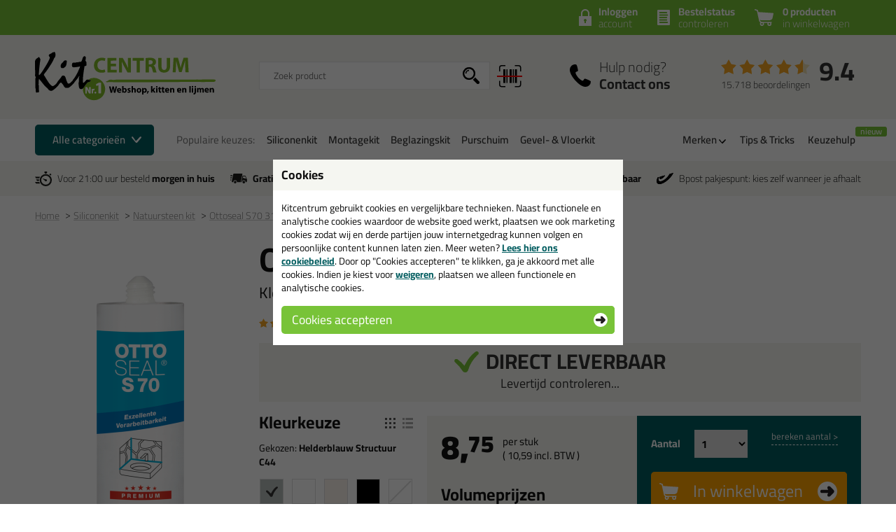

--- FILE ---
content_type: text/html; charset=utf-8
request_url: https://www.kitcentrum.be/siliconenkit/natuursteen-kit/ottoseal-s70-310ml-p:19/kleur:helderblauw-structuur-c44-v:2428/
body_size: 59857
content:
<!doctype html>
<html lang="nl-BE" class="no-js css_s0">
    <head>
        <meta charset="utf-8">
        <meta name="viewport" content="width=device-width, initial-scale=1">
        <title>Ottoseal S70 310ml in kleur: Helderblauw Structuur C44 - Kitcentrum.be</title>
        <script src="//app.aiden.cx/webshop/build/aiden-embedded.min.js" async=""></script>
        <script src="https://images.kitcentrum.nl/js/vendor/modernizr-custom.js" crossorigin></script>
        <script src="https://images.kitcentrum.nl/js/vendor/jquery-3.7.1.min.js" crossorigin></script>
        <script>var documentId="6489abdbb24ce55c9dbf0a52"; var documentKey="_qrOn18yEMzOWcX_Dz5GVy4qqunZUwOnRNw-y1Mt7C0"; window.dh = false;</script>
        <script>window.dataLayer = window.dataLayer || []; window.UET = window.UET || [];</script>
        <script>var _conv_page_type = "pdp"; var _conv_category_id = "c:111"; var _conv_category_name = "Natuursteen kit"; var _conv_product_sku = "00019"; var _conv_product_name = "Ottoseal S70 310ml"; var _conv_product_price = "8.75"; </script>
        <script src="//cdn-4.convertexperiments.com/v1/js/10043125-10044831.js?environment=production" type="text/javascript"></script>
        <script src="//static.klaviyo.com/onsite/js/RZTBik/klaviyo.js" async=""></script>
        <script>(function(w,d,s,l,i){w[l]=w[l]||[];w[l].push({'gtm.start':new Date().getTime(),event:'gtm.js'});var f=d.getElementsByTagName(s)[0],j=d.createElement(s),dl=l!='dataLayer'?'&l='+l:'';j.async=true;j.src='https://www.googletagmanager.com/gtm.js?id='+i+dl;f.parentNode.insertBefore(j,f);})(window,document,'script','dataLayer','GTM-MHK2CMR');</script>
        <script>(function(w,d,t,r,u){var f,n,i;w[u]=w[u]||[],f=function(){var o={ti:"187017855"};o.q=w[u],w[u]=new UET(o),w[u].push("pageLoad")},n=d.createElement(t),n.src=r,n.async=1,n.onload=n.onreadystatechange=function(){var s=this.readyState;s&&s!=="loaded"&&s!=="complete"||(f(),n.onload=n.onreadystatechange=null)},i=d.getElementsByTagName(t)[0],i.parentNode.insertBefore(n,i)})(window,document,"script","//bat.bing.com/bat.js","uetq");</script>
        <link rel="stylesheet" href="https://images.kitcentrum.nl/min/g=cssr_v3s?v=5.10.442" crossorigin>
        <link rel="preload" href="https://images.kitcentrum.nl/css/fonts/Cairo-VariableFont.woff2" as="font" type="font/woff2" crossorigin>
        <link rel="dns-prefetch" href="https://images.kitcentrum.nl" id="image-cdn">
        <meta name="description" content="Bestel in de kleur: Helderblauw Structuur C44 je Ottoseal S70 310ml bij Kitcentrum.be - gewoon uit voorraad geleverd, vandaag besteld, morgen in huis!">
        <meta name="theme-color" content="#78c338">
        <link rel="canonical" href="https://www.kitcentrum.be/siliconenkit/natuursteen-kit/ottoseal-s70-310ml-p:19/kleur:helderblauw-structuur-c44-v:2428/">
        <link rel="alternate" href="https://www.kitcentrum.nl/siliconenkit/natuursteen-kit/ottoseal-s70-310ml-p:19/kleur:helderblauw-structuur-c44-v:2428/" hreflang="nl-nl">
        <link rel="alternate" href="https://www.kitcentrum.be/siliconenkit/natuursteen-kit/ottoseal-s70-310ml-p:19/kleur:helderblauw-structuur-c44-v:2428/" hreflang="nl-be">
        <link rel="alternate" href="https://www.kitcentrum.nl/siliconenkit/natuursteen-kit/ottoseal-s70-310ml-p:19/kleur:helderblauw-structuur-c44-v:2428/" hreflang="x-default">
        <link rel="apple-touch-icon" sizes="180x180" href="https://images.kitcentrum.nl/apple-touch-icon.png">
        <link rel="icon" type="image/png" sizes="32x32" href="https://images.kitcentrum.nl/favicon-32x32.png">
        <link rel="icon" type="image/png" sizes="16x16" href="https://images.kitcentrum.nl/favicon-16x16.png">
        <link rel="manifest" href="https://images.kitcentrum.nl/manifest.webmanifest">
        <link rel="mask-icon" href="https://images.kitcentrum.nl/safari-pinned-tab.svg" color="#7ac142">
        <meta name="twitter:card" content="summary_large_image">
        <meta name="twitter:site" content="@Kitcentrum">
        <meta name="twitter:title" content="Ottoseal S70 310ml - Kleur: Helderblauw Structuur C44">
        <meta name="twitter:description" content="Bestel in de kleur: Helderblauw Structuur C44 je Ottoseal S70 310ml bij Kitcentrum.be - gewoon uit voorraad geleverd, vandaag besteld, morgen in huis!">
        <meta name="twitter:creator" content="@Kitcentrum">
        <meta name="twitter:image" content="https://images.kitcentrum.nl/imgfill/900/900/i-19-1-936/ottoseal-s70-310ml-kitcentrum.nl.png">
        <meta name="twitter:data1" content="€8.75">
        <meta name="twitter:label1" content="Price">
        <meta property="og:type" content="product">
        <meta property="og:title" content="Ottoseal S70 310ml - Kleur: Helderblauw Structuur C44">
        <meta property="og:url" content="https://www.kitcentrum.be/siliconenkit/natuursteen-kit/ottoseal-s70-310ml-p:19/kleur:helderblauw-structuur-c44-v:2428/">
        <meta property="og:locale" content="nl_BE">
        <meta property="og:image" content="https://images.kitcentrum.nl/imgfill/900/900/i-19-1-936/ottoseal-s70-310ml-kitcentrum.nl.png">
        <meta property="og:image:width" content="900">
        <meta property="og:image:height" content="900">
        <meta property="og:description" content="Bestel in de kleur: Helderblauw Structuur C44 je Ottoseal S70 310ml bij Kitcentrum.be - gewoon uit voorraad geleverd, vandaag besteld, morgen in huis!">
        <meta property="og:site_name" content="Kitcentrum.be">
        <meta property="product:brand" content="Kitcentrum">
        <meta property="product:product_link" content="https://www.kitcentrum.be/siliconenkit/natuursteen-kit/ottoseal-s70-310ml-p:19/kleur:helderblauw-structuur-c44-v:2428/">
        <meta property="product:price:amount" content="8.75">
        <meta property="product:price:currency" content="EUR">
        <meta name="token" content="1095fd764ee8cb03f3bd05d408a4f34566804e35aa010dca66c10455d27dae96" id="token">
    </head>
    <body itemscope itemtype="http://schema.org/WebPage" class="needletail-show-on-valid-response gtm-active in_shop product-detail-page   new-nav">
        <noscript><iframe src="https://www.googletagmanager.com/ns.html?id=GTM-MHK2CMR" height="0" width="0" style="display:none;visibility:hidden"></iframe></noscript>
        <div class="wrapper">
            <div class="container">
                <header>
                                        <div class="top">
                        <div class="inner">
                            <span id="cart-summary">
                                                        <a href="/nl/winkelmand/" class="cart-summary"><strong>0 producten</strong> in winkelwagen</a>
                            </span>
                                                        <a href="/nl/winkelmand/bestelstatus/" class="order-status"><strong>Bestelstatus</strong> <span class="hide-small">controleren</span><span class="show-small">of inloggen</span></a>
                            <a href="/nl/webshop/account/login/" class="shop-login"><strong>Inloggen</strong> account</a>
                            							                                                    </div>
                    </div>
                                        <div class="main">
                        <div class="inner">
                            <a href="/" class="logo" title="Kitcentrum.be"><span></span><img src="https://images.kitcentrum.nl/img/general/logo-kitcentrum.svg" alt="Kitcentrum.be" fetchpriority="high"></a>
                                                                                    <div class="autocomplete-container">
                                                                <div class="field-tooltip"><button id="barcode-scanner-button" class="no-style" aria-label="barcode scan"><span>Vind product door een barcode scan</span></button></div>
                                                                <div id="nt-autocomplete" data-search-url="/nl/webshop/zoeken/">
                                    <form action="/nl/webshop/zoeken/" method="POST">
                                        <input type="search" name="search" value="" id="nt-search" placeholder="Zoek product" class="search-field">
                                        <input type="submit" value="" class="search-submit">
                                    </form>
                                </div>
                                <div id="search-results"></div>
                                <div class="overlay-bg nt-search-background"></div>
                            </div>
                                                                                                                                            <a href="/nl/contact/" class="shop-contact">Hulp nodig? <strong>Contact ons</strong></a>
                                                                                    <div class="review-summary">
                                <div class="review-stars s45"></div>
                                <div class="review-score"><a href="https://www.feedbackcompany.com/nl-nl/reviews/kitcentrum-nl" target="_blank">9.4</a></div>
                                <p class="review-amount"><a href="https://www.feedbackcompany.com/nl-nl/reviews/kitcentrum-nl" target="_blank">15.718 beoordelingen</a></p>
                            </div>
                                                                                    <a href="/nl/winkelmand/" class="cart-summary"><strong>0 producten</strong> <em>in winkelwagen</em></a>
                                                        <a href="/nl/webshop/" class="nav-toggle"><span class="nav-toggle-line line01"></span><span class="nav-toggle-line line02"></span><span class="nav-toggle-line line03"></span></a>
                        </div>
                    </div>
                                                            <nav role="navigation" class="nav-steps">
                        <div class="inner nav-main-line">
                            <div class="nav-line-content">
                                <p><a href="#" class="nav-steps-toggle hover-active">Alle categorieën</a></p>
                                <div class="nav-line-wrap">
                                    <p><span class="nav-popular-title hide-on-hover">Populaire keuzes:</span></p>
                                    <ul class="nav-popular hide-on-hover"><li><a href="/siliconenkit-g:102/">Siliconenkit</a></li><li><a href="/montagekit-g:103/">Montagekit</a></li><li><a href="/beglazingskit-g:101/">Beglazingskit</a></li><li><a href="/purschuim-g:105/">Purschuim</a></li><li><a href="/gevel-vloerkit-g:275/">Gevel- & Vloerkit</a></li></ul>
                                </div>
                            </div>
                            <ul class="nav-other hide-on-hover">
                                                                <li class="has-sub"><a href="#">Merken</a>
                                    <div class="nav-hover-sub">
                                        <div class="inner">
                                            <p>Bekijk onze populaire merken:</p>
                                            <ul class="nav-brand-logos"><li><a href="/merk/anza/" class="field-tooltip"><img src="https://images.kitcentrum.nl/imgsrc/130/40/user/img/brand/anza_pro_logo_horizontal_zwart_hr.png" alt="ANZA" loading="lazy"><span>ANZA</span></a></li><li><a href="/merk/berkleba/" class="field-tooltip"><img src="https://images.kitcentrum.nl/imgsrc/130/40/user/img/brand/logo_berkleba_2025_kitcentrum.png" alt="Berkleba" loading="lazy"><span>Berkleba</span></a></li><li><a href="/merk/bloem-sealants/" class="field-tooltip"><img src="https://images.kitcentrum.nl/imgsrc/130/40/user/img/brand/logo_bloem_zwart_png_3104x739.png" alt="Bloem" loading="lazy"><span>Bloem</span></a></li><li><a href="/merk/bostik/" class="field-tooltip"><img src="https://images.kitcentrum.nl/imgsrc/130/40/user/img/brand/bostik-logo1.png" alt="Bostik" loading="lazy"><span>Bostik</span></a></li><li><a href="/merk/den-braven-zwaluw/" class="field-tooltip"><img src="https://images.kitcentrum.nl/imgsrc/130/40/user/img/brand/den-braven-logo_png.png" alt="Den Braven" loading="lazy"><span>Den Braven</span></a></li><li><a href="/merk/dowsil/" class="field-tooltip"><img src="https://images.kitcentrum.nl/imgsrc/130/40/user/img/brand/dowsil-siliconas-dow-corning.jpg" alt="DOWSIL" loading="lazy"><span>DOWSIL</span></a></li><li><a href="/merk/frencken/" class="field-tooltip"><img src="https://images.kitcentrum.nl/imgsrc/130/40/user/img/brand/frencken252520lijmen_kleur_0.png" alt="Frencken" loading="lazy"><span>Frencken</span></a></li><li><a href="/merk/griffon/" class="field-tooltip"><img src="https://images.kitcentrum.nl/imgsrc/130/40/user/img/brand/griffon-logo-853x569-2.jpeg" alt="Griffon" loading="lazy"><span>Griffon</span></a></li><li><a href="/merk/illbruck/" class="field-tooltip"><img src="https://images.kitcentrum.nl/imgsrc/130/40/user/img/brand/illbruck_tagline_rgb_200.png" alt="illbruck" loading="lazy"><span>illbruck</span></a></li><li><a href="/merk/irion/" class="field-tooltip"><img src="https://images.kitcentrum.nl/imgsrc/130/40/user/img/brand/images.png" alt="Irion" loading="lazy"><span>Irion</span></a></li><li><a href="/merk/kip/" class="field-tooltip"><img src="https://images.kitcentrum.nl/imgsrc/130/40/user/img/brand/kip_logo_nl.png" alt="KIP" loading="lazy"><span>KIP</span></a></li><li><a href="/merk/kitcentrum-private-label/" class="field-tooltip"><img src="https://images.kitcentrum.nl/imgsrc/130/40/user/img/brand/logo2x.png" alt="Kitcentrum" loading="lazy"><span>Kitcentrum</span></a></li><li><a href="/merk/mapei/" class="field-tooltip"><img src="https://images.kitcentrum.nl/imgsrc/130/40/user/img/brand/mapeilogoblauwpng.png" alt="Mapei" loading="lazy"><span>Mapei</span></a></li><li><a href="/merk/otto-chemie/" class="field-tooltip"><img src="https://images.kitcentrum.nl/imgsrc/130/40/user/img/brand/otto-logo_nl1.png" alt="Ottoseal" loading="lazy"><span>Ottoseal</span></a></li><li><a href="/merk/oxxa/" class="field-tooltip"><img src="https://images.kitcentrum.nl/imgsrc/130/40/user/img/brand/oxxa-logo---comfort-of-safety-zwart-klein-formaat.jpg" alt="OXXA" loading="lazy"><span>OXXA</span></a></li><li><a href="/merk/rectavit/" class="field-tooltip"><img src="https://images.kitcentrum.nl/imgsrc/130/40/user/img/brand/rectavit.jpg" alt="Rectavit" loading="lazy"><span>Rectavit</span></a></li><li><a href="/merk/repair-care/" class="field-tooltip"><img src="https://images.kitcentrum.nl/imgsrc/130/40/user/img/brand/logo-repair-care-rgb-1.png" alt="Repair Care" loading="lazy"><span>Repair Care</span></a></li><li><a href="/merk/connect-products/" class="field-tooltip"><img src="https://images.kitcentrum.nl/imgsrc/130/40/user/img/brand/logo_seal-it_connect_products.png" alt="Seal-It" loading="lazy"><span>Seal-It</span></a></li><li><a href="/merk/sika/" class="field-tooltip"><img src="https://images.kitcentrum.nl/imgsrc/130/40/user/img/brand/download4.png" alt="Sika" loading="lazy"><span>Sika</span></a></li><li><a href="/merk/soudal/" class="field-tooltip"><img src="https://images.kitcentrum.nl/imgsrc/130/40/user/img/brand/2560px-soudal.svg.png" alt="Soudal" loading="lazy"><span>Soudal</span></a></li><li><a href="/merk/tec7/" class="field-tooltip"><img src="https://images.kitcentrum.nl/imgsrc/130/40/user/img/brand/tec7logo_rgb.png" alt="Tec7" loading="lazy"><span>Tec7</span></a></li></ul>
                                        </div>
                                    </div>
                                </li>
                                                                <li><a href="/nl/tips-en-tricks/">Tips &amp; Tricks</a></li>
                                <li><a href="/nl/keuzehulpen/" data-badge="nieuw">Keuzehulp</a></li>
                            </ul>
                            <div class="nav-crumpath"></div>
                        </div>
                        <div class="nav-sub">
                            <div class="nav-content"></div>
                            <div class="overlay-bg"></div>
                        </div>
                    </nav>
                                                            <div class="usps">
                        <div class="inner">
                            <ul>
                                <li class="usp-fast-delivery">Voor 21:00 uur besteld <strong>morgen in huis</strong></li>
                                <li class="usp-free-shipping"><strong>Gratis</strong> bezorging binnen <strong>België</strong> vanaf <strong><nobr>59,-</nobr></strong></li>
                                <li class="usp-massive-stock">Grootste assortiment <strong>uit voorraad leverbaar</strong></li>
                                                                                                <li class="usp-bpost-pickup">Bpost pakjespunt: kies zelf wanneer je afhaalt</li>
                                                                                                <li class="usp-small"><strong>Gratis</strong> bezorging <strong>in NL &amp; BE</strong> vanaf <strong><nobr>59,-</nobr></strong></li>
                            </ul>
                        </div>
                    </div>
                </header>
                <main>
                                        <nav class="crumpath">
                        <div class="inner">
                                                        <ol><li><a href="/" title="Kitcentrum.be">Home</a></li><li><a href="/siliconenkit-g:102/" title="Siliconenkit">Siliconenkit</a></li><li><a href="/siliconenkit/natuursteen-kit-c:111/" title="Natuursteen kit">Natuursteen kit<span class="hide">(Siliconenkit)</span></a></li><li><a href="/siliconenkit/natuursteen-kit/ottoseal-s70-310ml-p:19/" title="Ottoseal S70 310ml">Ottoseal S70 310ml</a></li><li><a href="/siliconenkit/natuursteen-kit/ottoseal-s70-310ml-p:19/kleur:helderblauw-structuur-c44-v:2428/" title="Kleur: Helderblauw Structuur C44">Kleur: Helderblauw Structuur C44</a></li></ol>
        <script type="application/ld+json">
        {
            "@context": "http://schema.org",
            "@type": "BreadcrumbList",
            "itemListElement": [{ "@type": "ListItem", "position": 1, "item": { "@id": "https://www.kitcentrum.be/", "name": "Kitcentrum.be" } },{ "@type": "ListItem", "position": 2, "item": { "@id": "https://www.kitcentrum.be/siliconenkit-g:102/", "name": "Siliconenkit" } },{ "@type": "ListItem", "position": 3, "item": { "@id": "https://www.kitcentrum.be/siliconenkit/natuursteen-kit-c:111/", "name": "Natuursteen kit" } },{ "@type": "ListItem", "position": 4, "item": { "@id": "https://www.kitcentrum.be/siliconenkit/natuursteen-kit/ottoseal-s70-310ml-p:19/", "name": "Ottoseal S70 310ml" } },{ "@type": "ListItem", "position": 5, "item": { "@id": "https://www.kitcentrum.be/siliconenkit/natuursteen-kit/ottoseal-s70-310ml-p:19/kleur:helderblauw-structuur-c44-v:2428/", "name": "Kleur: Helderblauw Structuur C44" } }]
        }
        </script>
                                                            </div>
                    </nav>
                                        
                <article role="main">
                    <div class="inner product-detail image_is_portrait">
                        <div class="product-detail-content">
                            <div class="product-detail-intro">
                                                                <h1>Ottoseal S70 310ml</h1>
                                                                <h2 class="update-on-colorchange">Kleur: <span>Helderblauw Structuur C44</span></h2>
                                                                                                <div class="product-review">
                                    <p><a href="/siliconenkit/natuursteen-kit/ottoseal-s70-310ml-p:19/&tab=reviews" class="nav-to-reviews"><span class="review-stars s50"></span> <span class="hide-mini">op basis van</span> 24 productbeoordelingen</a></p>
                                </div>
                                                                                                <div class="product-stock has-stock" data-order-before="21:00" data-title-has-stock="direct leverbaar" data-title-no-stock="(korte) levertijd" data-title-no-stock-longer="tijdelijk uitverkocht" data-title-variant-missing="maak een kleurkeuze" data-subtext-variant-missing="...voor actuele voorraad & levertijd">
                                                                                                            <p><strong>direct leverbaar</strong><span class="stock-submsg" id="date-delivery-possible">voor 21:00 uur besteld, zaterdag 24 januari geleverd!</span></p>
                                                                                                            <p><button type="button" class="hidden button button-xs light" id="subscribe-for-stock-mail-button" style="margin-right: 10px;">houd mij op de hoogte</button> <button type="button" class="button button-xs orange hidden" id="order_available_qt">bestel</button></p>
                                </div>
                                <div class="show-if-insufficient-stock hide"></div>
                            </div>
                            <form method="post" name="order" action="/nl/winkelmand/">
                                <input type="hidden" name="form_action" value="addcart">
                                <input type="hidden" name="id" value="19">
                                <div class="product-summary summary-3-col">
                                                                        <div class="product-options" data-option-variant-label="kleur">
                                                                                                                        <input type="hidden" name="option0" value="2428" class="product-color-id">
                                        <div class="product-colors">
                                            <h3>Kleur<span class="hide-mini">keuze</span></h3>
                                            <a href="#" class="product-colors-blockview active" title="toon kleuren zonder naam"></a>
                                            <a href="#" class="product-colors-listview" title="toon lijst met kleurnamen"></a>
                                            <p class="product-color-name">Gekozen: <strong>Helderblauw Structuur C44</strong></p>
                                            <ul>
                                                                                                <li class="product-light-color "><a href="/siliconenkit/natuursteen-kit/ottoseal-s70-310ml-p:19/kleur:helderblauw-structuur-c44-v:2428/" data-variant-id="2428" style="background-color: #B5BCB9" class=" color-active " aria-label="Helderblauw Structuur C44"><span>Helderblauw Structuur C44</span></a></li>
                                                                                                                                                <li class="product-light-color "><a href="/siliconenkit/natuursteen-kit/ottoseal-s70-310ml-p:19/kleur:mat-wit-c6112-v:1196/" data-variant-id="1196" style="background-color: #FFFFFF" class=" " aria-label="Mat Wit C6112"><span>Mat Wit C6112</span></a></li>
                                                                                                                                                <li class="product-light-color "><a href="/siliconenkit/natuursteen-kit/ottoseal-s70-310ml-p:19/kleur:mat-jasmijn-c6117-v:1193/" data-variant-id="1193" style="background-color: #FBF4ED" class=" " aria-label="Mat Jasmijn C6117"><span>Mat Jasmijn C6117</span></a></li>
                                                                                                                                                <li class=""><a href="/siliconenkit/natuursteen-kit/ottoseal-s70-310ml-p:19/kleur:mat-zwart-c6114-v:1197/" data-variant-id="1197" style="background-color: #000000" class=" " aria-label="Mat Zwart C6114"><span>Mat Zwart C6114</span></a></li>
                                                                                                                                                <li class="product-light-color "><a href="/siliconenkit/natuursteen-kit/ottoseal-s70-310ml-p:19/kleur:transparant-c00-v:1202/" data-variant-id="1202" class="transparent " aria-label="Transparant C00"><span>Transparant C00</span></a></li>
                                                                                                                                                <li class="product-light-color "><a href="/siliconenkit/natuursteen-kit/ottoseal-s70-310ml-p:19/kleur:mat-manhattan-c1282-v:1194/" data-variant-id="1194" style="background-color: #C0C1C4" class=" " aria-label="Mat Manhattan C1282"><span>Mat Manhattan C1282</span></a></li>
                                                                                                                                                <li class=""><a href="/siliconenkit/natuursteen-kit/ottoseal-s70-310ml-p:19/kleur:mat-antracietgrijs-c6116-v:1190/" data-variant-id="1190" style="background-color: #6A6E68" class=" " aria-label="Mat Antracietgrijs C6116"><span>Mat Antracietgrijs C6116</span></a></li>
                                                                                                                                                <li class="product-light-color product-colors-list-more "><a href="/siliconenkit/natuursteen-kit/ottoseal-s70-310ml-p:19/kleur:mat-bahamabeige-c6115-v:1191/" data-variant-id="1191" style="background-color: #C8AB85" class=" " aria-label="Mat Bahamabeige C6115"><span>Mat Bahamabeige C6115</span></a></li>
                                                                                                                                                <li class="product-light-color product-colors-list-more "><a href="/siliconenkit/natuursteen-kit/ottoseal-s70-310ml-p:19/kleur:pergamon-c84-v:1201/" data-variant-id="1201" style="background-color: #E8DDCC" class=" " aria-label="Pergamon C84"><span>Pergamon C84</span></a></li>
                                                                                                                                                <li class="product-light-color product-colors-list-more "><a href="/siliconenkit/natuursteen-kit/ottoseal-s70-310ml-p:19/kleur:lichtgrijs-c38-v:1186/" data-variant-id="1186" style="background-color: #EFEFEE" class=" " aria-label="Lichtgrijs C38"><span>Lichtgrijs C38</span></a></li>
                                                                                                                                                <li class="product-light-color product-colors-list-more "><a href="/siliconenkit/natuursteen-kit/ottoseal-s70-310ml-p:19/kleur:zandsteenbeige-c1110-v:1205/" data-variant-id="1205" style="background-color: #F4E7DA" class=" " aria-label="Zandsteenbeige C1110"><span>Zandsteenbeige C1110</span></a></li>
                                                                                                                                                <li class="product-light-color product-colors-list-more "><a href="/siliconenkit/natuursteen-kit/ottoseal-s70-310ml-p:19/kleur:mat-betongrijs-c6113-v:1192/" data-variant-id="1192" style="background-color: #868175" class=" " aria-label="Mat Betongrijs C6113"><span>Mat Betongrijs C6113</span></a></li>
                                                                                                                                                <li class="product-light-color product-colors-list-more "><a href="/siliconenkit/natuursteen-kit/ottoseal-s70-310ml-p:19/kleur:betongrijs-c56-v:1178/" data-variant-id="1178" style="background-color: #B6B6B2" class=" " aria-label="Betongrijs C56"><span>Betongrijs C56</span></a></li>
                                                                                                                                                <li class="product-light-color product-colors-list-more "><a href="/siliconenkit/natuursteen-kit/ottoseal-s70-310ml-p:19/kleur:voegengrijs-c71-v:1203/" data-variant-id="1203" style="background-color: #CAC5BB" class=" " aria-label="Voegengrijs C71"><span>Voegengrijs C71</span></a></li>
                                                                                                <li class="hide-if-expanded"><a href="#" class="show-text">+33</a></li>
                                                                                                                                                <li class="product-colors-list-more product-colors-more"><a href="/siliconenkit/natuursteen-kit/ottoseal-s70-310ml-p:19/kleur:mat-antraciet-c1300-v:1189/" data-variant-id="1189" style="background-color: #313131" class=" " aria-label="Mat Antraciet C1300"><span>Mat Antraciet C1300</span></a></li>
                                                                                                                                                <li class="product-colors-list-more product-colors-more"><a href="/siliconenkit/natuursteen-kit/ottoseal-s70-310ml-p:19/kleur:mat-sanitairgrijs-c6111-v:1195/" data-variant-id="1195" style="background-color: #7c766f" class=" " aria-label="Mat Sanitairgrijs C6111"><span>Mat Sanitairgrijs C6111</span></a></li>
                                                                                                                                                <li class="product-light-color product-colors-list-more product-colors-more"><a href="/siliconenkit/natuursteen-kit/ottoseal-s70-310ml-p:19/kleur:jasmijn-c08-v:1185/" data-variant-id="1185" style="background-color: #FBF4ED" class=" " aria-label="Jasmijn C08"><span>Jasmijn C08</span></a></li>
                                                                                                                                                <li class="product-colors-list-more product-colors-more"><a href="/siliconenkit/natuursteen-kit/ottoseal-s70-310ml-p:19/kleur:antracietgrijs-c137-v:1176/" data-variant-id="1176" style="background-color: #6A6E68" class=" " aria-label="AntracietGrijs C137"><span>AntracietGrijs C137</span></a></li>
                                                                                                                                                <li class="product-colors-list-more product-colors-more"><a href="/siliconenkit/natuursteen-kit/ottoseal-s70-310ml-p:19/kleur:antraciet-c67-v:1175/" data-variant-id="1175" style="background-color: #585857" class=" " aria-label="Antraciet C67"><span>Antraciet C67</span></a></li>
                                                                                                                                                <li class="product-light-color product-colors-list-more product-colors-more"><a href="/siliconenkit/natuursteen-kit/ottoseal-s70-310ml-p:19/kleur:sanitairgrijs-c18-v:1198/" data-variant-id="1198" style="background-color: #938D7A" class=" " aria-label="Sanitairgrijs C18"><span>Sanitairgrijs C18</span></a></li>
                                                                                                                                                <li class="product-colors-list-more product-colors-more"><a href="/siliconenkit/natuursteen-kit/ottoseal-s70-310ml-p:19/kleur:zwart-c04-v:1206/" data-variant-id="1206" style="background-color: #000000" class=" " aria-label="Zwart C04"><span>Zwart C04</span></a></li>
                                                                                                                                                <li class="product-light-color product-colors-list-more product-colors-more"><a href="/siliconenkit/natuursteen-kit/ottoseal-s70-310ml-p:19/kleur:manhattan-c43-v:1187/" data-variant-id="1187" style="background-color: #C0C1C4" class=" " aria-label="Manhattan C43"><span>Manhattan C43</span></a></li>
                                                                                                                                                <li class="product-light-color product-colors-list-more product-colors-more"><a href="/siliconenkit/natuursteen-kit/ottoseal-s70-310ml-p:19/kleur:wit-c01-v:1204/" data-variant-id="1204" style="background-color: #FFFFFF" class=" " aria-label="Wit C01"><span>Wit C01</span></a></li>
                                                                                                                                                <li class="product-light-color product-colors-list-more product-colors-more"><a href="/siliconenkit/natuursteen-kit/ottoseal-s70-310ml-p:19/kleur:edelstaal-c197-v:1182/" data-variant-id="1182" style="background-color: #A1A6A5" class=" " aria-label="Edelstaal C197"><span>Edelstaal C197</span></a></li>
                                                                                                                                                <li class="product-light-color product-colors-list-more product-colors-more"><a href="/siliconenkit/natuursteen-kit/ottoseal-s70-310ml-p:19/kleur:bahamabeige-c10-v:1177/" data-variant-id="1177" style="background-color: #C8AB85" class=" " aria-label="Bahamabeige C10"><span>Bahamabeige C10</span></a></li>
                                                                                                                                                <li class="product-colors-list-more product-colors-more"><a href="/siliconenkit/natuursteen-kit/ottoseal-s70-310ml-p:19/kleur:grijsrood-structuur-c41-v:3777/" data-variant-id="3777" style="background-color: #7c6e62" class=" " aria-label="Grijsrood Structuur C41"><span>Grijsrood Structuur C41</span></a></li>
                                                                                                                                                <li class="product-light-color product-colors-list-more product-colors-more"><a href="/siliconenkit/natuursteen-kit/ottoseal-s70-310ml-p:19/kleur:flashgrijs-c787-v:1183/" data-variant-id="1183" style="background-color: #DEE3E0" class=" " aria-label="Flashgrijs C787"><span>Flashgrijs C787</span></a></li>
                                                                                                                                                <li class="product-light-color product-colors-list-more product-colors-more"><a href="/siliconenkit/natuursteen-kit/ottoseal-s70-310ml-p:19/kleur:nachtgrijs-c1109-v:1188/" data-variant-id="1188" style="background-color: #A4A49E" class=" " aria-label="Nachtgrijs C1109"><span>Nachtgrijs C1109</span></a></li>
                                                                                                                                                <li class="product-light-color product-colors-list-more product-colors-more"><a href="/siliconenkit/natuursteen-kit/ottoseal-s70-310ml-p:19/kleur:herfstgrijs-c1108-v:1184/" data-variant-id="1184" style="background-color: #E2E4DE" class=" " aria-label="Herfstgrijs C1108"><span>Herfstgrijs C1108</span></a></li>
                                                                                                                                                <li class="product-colors-list-more product-colors-more"><a href="/siliconenkit/natuursteen-kit/ottoseal-s70-310ml-p:19/kleur:bruin-c05-v:1179/" data-variant-id="1179" style="background-color: #492512" class=" " aria-label="Bruin C05"><span>Bruin C05</span></a></li>
                                                                                                                                                <li class="product-light-color product-colors-list-more product-colors-more"><a href="/siliconenkit/natuursteen-kit/ottoseal-s70-310ml-p:19/kleur:heldergrijs-structuur-c109-v:1853/" data-variant-id="1853" style="background-color: #9FA495" class=" " aria-label="Heldergrijs Structuur C109"><span>Heldergrijs Structuur C109</span></a></li>
                                                                                                                                                <li class="product-light-color product-colors-list-more product-colors-more"><a href="/siliconenkit/natuursteen-kit/ottoseal-s70-310ml-p:19/kleur:parelgrijs-c80-v:1200/" data-variant-id="1200" style="background-color: #E1E1DF" class=" " aria-label="Parelgrijs C80"><span>Parelgrijs C80</span></a></li>
                                                                                                                                                <li class="product-light-color product-colors-list-more product-colors-more"><a href="/siliconenkit/natuursteen-kit/ottoseal-s70-310ml-p:19/kleur:roodbeige-c82-v:1223/" data-variant-id="1223" style="background-color: #C28F70" class=" " aria-label="Roodbeige C82"><span>Roodbeige C82</span></a></li>
                                                                                                                                                <li class="product-colors-list-more product-colors-more"><a href="/siliconenkit/natuursteen-kit/ottoseal-s70-310ml-p:19/kleur:graphite-black-c1391-v:1517/" data-variant-id="1517" style="background-color: #21201f" class=" " aria-label="Graphite Black C1391"><span>Graphite Black C1391</span></a></li>
                                                                                                                                                <li class="product-colors-list-more product-colors-more"><a href="/siliconenkit/natuursteen-kit/ottoseal-s70-310ml-p:19/kleur:zandrood-structuur-c32-v:4631/" data-variant-id="4631" style="background-color: #915c4a" class=" " aria-label="Zandrood Structuur C32"><span>Zandrood Structuur C32</span></a></li>
                                                                                                                                                <li class="product-light-color product-colors-list-more product-colors-more"><a href="/siliconenkit/natuursteen-kit/ottoseal-s70-310ml-p:19/kleur:distelgrijs-struktuur-c111-v:1225/" data-variant-id="1225" style="background-color: #ACB0A1" class=" " aria-label="Distelgrijs Struktuur C111"><span>Distelgrijs Struktuur C111</span></a></li>
                                                                                                                                                <li class="product-light-color product-colors-list-more product-colors-more"><a href="/siliconenkit/natuursteen-kit/ottoseal-s70-310ml-p:19/kleur:sunset-c26-v:2068/" data-variant-id="2068" style="background-color: #AE9285" class=" " aria-label="Sunset C26"><span>Sunset C26</span></a></li>
                                                                                                                                                <li class="product-light-color product-colors-list-more product-colors-more"><a href="/siliconenkit/natuursteen-kit/ottoseal-s70-310ml-p:19/kleur:nevel-c230-v:1199/" data-variant-id="1199" style="background-color: #E0E3DF" class=" " aria-label="Nevel C230"><span>Nevel C230</span></a></li>
                                                                                                                                                <li class="product-light-color product-colors-list-more product-colors-more"><a href="/siliconenkit/natuursteen-kit/ottoseal-s70-310ml-p:19/kleur:transparant-manhattan-c9207-v:7400/" data-variant-id="7400" style="background-color: #BFC0C3" class=" " aria-label="Transparant Manhattan C9207"><span>Transparant Manhattan C9207</span></a></li>
                                                                                                                                                <li class="product-light-color product-colors-list-more product-colors-more"><a href="/siliconenkit/natuursteen-kit/ottoseal-s70-310ml-p:19/kleur:voegengrijs-structuur-c110-v:1854/" data-variant-id="1854" style="background-color: #B4B5A1" class=" " aria-label="Voegengrijs Structuur C110"><span>Voegengrijs Structuur C110</span></a></li>
                                                                                                                                                <li class="product-colors-list-more product-colors-more"><a href="/siliconenkit/natuursteen-kit/ottoseal-s70-310ml-p:19/kleur:zilvergroen-structuur-c34-v:1232/" data-variant-id="1232" style="background-color: #667666" class=" " aria-label="Zilvergroen Structuur C34"><span>Zilvergroen Structuur C34</span></a></li>
                                                                                                                                                <li class="product-light-color product-colors-list-more product-colors-more"><a href="/siliconenkit/natuursteen-kit/ottoseal-s70-310ml-p:19/kleur:chinchilla-c45-v:1180/" data-variant-id="1180" style="background-color: #E6E6DE" class=" " aria-label="Chinchilla C45"><span>Chinchilla C45</span></a></li>
                                                                                                                                                <li class="product-light-color product-colors-list-more product-colors-more"><a href="/siliconenkit/natuursteen-kit/ottoseal-s70-310ml-p:19/kleur:grijsblauw-structuur-c47-v:3557/" data-variant-id="3557" style="background-color: #919E9A" class=" " aria-label="Grijsblauw Structuur C47"><span>Grijsblauw Structuur C47</span></a></li>
                                                                                                                                                <li class="product-colors-list-more product-colors-more"><a href="/siliconenkit/natuursteen-kit/ottoseal-s70-310ml-p:19/kleur:donkergroen-c37-v:1181/" data-variant-id="1181" style="background-color: #00462F" class=" " aria-label="Donkergroen C37"><span>Donkergroen C37</span></a></li>
                                                                                                                                                <li class="product-colors-list-more product-colors-more"><a href="/siliconenkit/natuursteen-kit/ottoseal-s70-310ml-p:19/kleur:adriablauw-c990-v:1174/" data-variant-id="1174" style="background-color: #009BD4" class=" " aria-label="Adriablauw C990"><span>Adriablauw C990</span></a></li>
                                                                                                                                                <li class="product-colors-list-more product-colors-more"><a href="/siliconenkit/natuursteen-kit/ottoseal-s70-310ml-p:19/kleur:labrador-blue-c1390-v:2618/" data-variant-id="2618" style="background-color: #555059" class=" " aria-label="Labrador Blue C1390"><span>Labrador Blue C1390</span></a></li>
                                                                                                                                                <li class="product-colors-list-more product-colors-more"><a href="/siliconenkit/natuursteen-kit/ottoseal-s70-310ml-p:19/kleur:galaxy-c4720-v:4040/" data-variant-id="4040" style="background-color: #4D4C4B" class=" " aria-label="Galaxy C4720"><span>Galaxy C4720</span></a></li>
                                                                                                                                                <li class="product-colors-list-more product-colors-more"><a href="/siliconenkit/natuursteen-kit/ottoseal-s70-310ml-p:19/kleur:sahara-c103-v:7417/" data-variant-id="7417" class=" no-color" aria-label="Sahara C103"><span>Sahara C103</span></a></li>
                                                                                                                                            </ul>
                                            <p><a href="#" class="show-text show-text-hide show-blockview show-listview"><span class="hide-mini">toon </span>alle 48 kleuren &gt;</a></p>
                                                                                    </div>
                                                                                                                        <div class="option-added hide-mini">
                                                                                                                                    <h3>Waarom dit product?</h3>
                                            <ul class="usp-list">
                                                                                                <li>Met <strong>5 sterren</strong> beoordeeld</li>
                                                                                                                                                <li><strong>Gratis</strong> tuitje(s) meegeleverd</li>
                                                                                                                                                                                                <li>Geschikt voor <strong>natuursteen</strong></li>
                                                                                                <li>Zuurvrij</li>
                                                                                                <li>Ook <strong>Matte</strong> en <strong>structuur</strong> kleuren</li>
                                                                                                <li>Ook geschikt voor <strong>zwembaden</strong></li>
                                                                                                <li><strong>Geen vlekvorming</strong></li>
                                                                                                                                            </ul>
                                                                                                                                </div>
                                    </div>
                                                                        <div class="product-prices" class="clear">
                                                                                <div class="product-price">
                                            <p>
                                                <span class="clearfix">
                                                    <span id="price-from" class="hide">van <span id="price-old">8,75</span> (adviesprijs) voor</span>
                                                                                                        <strong id="price-current-excl">8,<sup>75</sup></strong> <small><span>per stuk</span> ( <span class="price-other-vat-type" id="price-current-incl">10,<sup>59</sup></span> incl. BTW )</small>
                                                                                                    </span>
                                                <em id="price-discount" class="hide"><span class="discount-value"></span>% korting</em>
                                            </p>
                                        </div>
                                                                                <div class="hide-if-stock-longer">
                                                                                        <h3 class="qt-prices-title">Volumeprijzen</h3>
                                                                                                                                                                                                                            <table class="qt-prices variant-qt-prices hide" cellspacing="0" id="variant_id_1202">
                                                                                                                                                <tr id="qt_price_id_1075">
                                                    <td class="hide-mini">20</td>
                                                    <td class="show-mini"><a href="javascript:_order_qt(20);">20x </a></td>
                                                    <td class="hide-mini">stuks</td>
                                                    <td><strong class="qt-price qt-price-excl">7,95</strong> p/st <small class="qt-mini-discount"><span class="discount-value">9%</span> korting</small></td>
                                                    <td class="hide-mini"><a href="javascript:_order_qt(20);">bestel 20x</a></td>
                                                </tr>
                                                                                                                                                                                                <tr id="qt_price_id_2313">
                                                    <td class="hide-mini">40</td>
                                                    <td class="show-mini"><a href="javascript:_order_qt(40);">40x </a></td>
                                                    <td class="hide-mini">stuks</td>
                                                    <td><strong class="qt-price qt-price-excl">7,55</strong> p/st <small class="qt-mini-discount"><span class="discount-value">14%</span> korting</small></td>
                                                    <td class="hide-mini"><a href="javascript:_order_qt(40);">bestel 40x</a></td>
                                                </tr>
                                                                                                                                                                                                <tr id="qt_price_id_4250">
                                                    <td class="hide-mini">120</td>
                                                    <td class="show-mini"><a href="javascript:_order_qt(120);">120x </a></td>
                                                    <td class="hide-mini">stuks</td>
                                                    <td><strong class="qt-price qt-price-excl">7,35</strong> p/st <small class="qt-mini-discount"><span class="discount-value">16%</span> korting</small></td>
                                                    <td class="hide-mini"><a href="javascript:_order_qt(120);">bestel 120x</a></td>
                                                </tr>
                                                                                                                                            </table>
                                                                                                                                                                                <table class="qt-prices variant-qt-prices hide" cellspacing="0" id="variant_id_1189">
                                                                                                                                                <tr id="qt_price_id_1075">
                                                    <td class="hide-mini">20</td>
                                                    <td class="show-mini"><a href="javascript:_order_qt(20);">20x </a></td>
                                                    <td class="hide-mini">stuks</td>
                                                    <td><strong class="qt-price qt-price-excl">7,95</strong> p/st <small class="qt-mini-discount"><span class="discount-value">9%</span> korting</small></td>
                                                    <td class="hide-mini"><a href="javascript:_order_qt(20);">bestel 20x</a></td>
                                                </tr>
                                                                                                                                                                                                <tr id="qt_price_id_2313">
                                                    <td class="hide-mini">40</td>
                                                    <td class="show-mini"><a href="javascript:_order_qt(40);">40x </a></td>
                                                    <td class="hide-mini">stuks</td>
                                                    <td><strong class="qt-price qt-price-excl">7,55</strong> p/st <small class="qt-mini-discount"><span class="discount-value">14%</span> korting</small></td>
                                                    <td class="hide-mini"><a href="javascript:_order_qt(40);">bestel 40x</a></td>
                                                </tr>
                                                                                                                                                                                                <tr id="qt_price_id_4250">
                                                    <td class="hide-mini">120</td>
                                                    <td class="show-mini"><a href="javascript:_order_qt(120);">120x </a></td>
                                                    <td class="hide-mini">stuks</td>
                                                    <td><strong class="qt-price qt-price-excl">7,35</strong> p/st <small class="qt-mini-discount"><span class="discount-value">16%</span> korting</small></td>
                                                    <td class="hide-mini"><a href="javascript:_order_qt(120);">bestel 120x</a></td>
                                                </tr>
                                                                                                                                            </table>
                                                                                                                                                                                <table class="qt-prices variant-qt-prices hide" cellspacing="0" id="variant_id_1196">
                                                                                                                                                <tr id="qt_price_id_1075">
                                                    <td class="hide-mini">20</td>
                                                    <td class="show-mini"><a href="javascript:_order_qt(20);">20x </a></td>
                                                    <td class="hide-mini">stuks</td>
                                                    <td><strong class="qt-price qt-price-excl">7,95</strong> p/st <small class="qt-mini-discount"><span class="discount-value">9%</span> korting</small></td>
                                                    <td class="hide-mini"><a href="javascript:_order_qt(20);">bestel 20x</a></td>
                                                </tr>
                                                                                                                                                                                                <tr id="qt_price_id_2313">
                                                    <td class="hide-mini">40</td>
                                                    <td class="show-mini"><a href="javascript:_order_qt(40);">40x </a></td>
                                                    <td class="hide-mini">stuks</td>
                                                    <td><strong class="qt-price qt-price-excl">7,55</strong> p/st <small class="qt-mini-discount"><span class="discount-value">14%</span> korting</small></td>
                                                    <td class="hide-mini"><a href="javascript:_order_qt(40);">bestel 40x</a></td>
                                                </tr>
                                                                                                                                                                                                <tr id="qt_price_id_4250">
                                                    <td class="hide-mini">120</td>
                                                    <td class="show-mini"><a href="javascript:_order_qt(120);">120x </a></td>
                                                    <td class="hide-mini">stuks</td>
                                                    <td><strong class="qt-price qt-price-excl">7,35</strong> p/st <small class="qt-mini-discount"><span class="discount-value">16%</span> korting</small></td>
                                                    <td class="hide-mini"><a href="javascript:_order_qt(120);">bestel 120x</a></td>
                                                </tr>
                                                                                                                                            </table>
                                                                                                                                                                                <table class="qt-prices variant-qt-prices hide" cellspacing="0" id="variant_id_1204">
                                                                                                                                                <tr id="qt_price_id_1075">
                                                    <td class="hide-mini">20</td>
                                                    <td class="show-mini"><a href="javascript:_order_qt(20);">20x </a></td>
                                                    <td class="hide-mini">stuks</td>
                                                    <td><strong class="qt-price qt-price-excl">7,95</strong> p/st <small class="qt-mini-discount"><span class="discount-value">9%</span> korting</small></td>
                                                    <td class="hide-mini"><a href="javascript:_order_qt(20);">bestel 20x</a></td>
                                                </tr>
                                                                                                                                                                                                <tr id="qt_price_id_2313">
                                                    <td class="hide-mini">40</td>
                                                    <td class="show-mini"><a href="javascript:_order_qt(40);">40x </a></td>
                                                    <td class="hide-mini">stuks</td>
                                                    <td><strong class="qt-price qt-price-excl">7,55</strong> p/st <small class="qt-mini-discount"><span class="discount-value">14%</span> korting</small></td>
                                                    <td class="hide-mini"><a href="javascript:_order_qt(40);">bestel 40x</a></td>
                                                </tr>
                                                                                                                                                                                                <tr id="qt_price_id_4250">
                                                    <td class="hide-mini">120</td>
                                                    <td class="show-mini"><a href="javascript:_order_qt(120);">120x </a></td>
                                                    <td class="hide-mini">stuks</td>
                                                    <td><strong class="qt-price qt-price-excl">7,35</strong> p/st <small class="qt-mini-discount"><span class="discount-value">16%</span> korting</small></td>
                                                    <td class="hide-mini"><a href="javascript:_order_qt(120);">bestel 120x</a></td>
                                                </tr>
                                                                                                                                            </table>
                                                                                                                                                                                <table class="qt-prices variant-qt-prices hide" cellspacing="0" id="variant_id_1176">
                                                                                                                                                <tr id="qt_price_id_1075">
                                                    <td class="hide-mini">20</td>
                                                    <td class="show-mini"><a href="javascript:_order_qt(20);">20x </a></td>
                                                    <td class="hide-mini">stuks</td>
                                                    <td><strong class="qt-price qt-price-excl">7,95</strong> p/st <small class="qt-mini-discount"><span class="discount-value">9%</span> korting</small></td>
                                                    <td class="hide-mini"><a href="javascript:_order_qt(20);">bestel 20x</a></td>
                                                </tr>
                                                                                                                                                                                                <tr id="qt_price_id_2313">
                                                    <td class="hide-mini">40</td>
                                                    <td class="show-mini"><a href="javascript:_order_qt(40);">40x </a></td>
                                                    <td class="hide-mini">stuks</td>
                                                    <td><strong class="qt-price qt-price-excl">7,55</strong> p/st <small class="qt-mini-discount"><span class="discount-value">14%</span> korting</small></td>
                                                    <td class="hide-mini"><a href="javascript:_order_qt(40);">bestel 40x</a></td>
                                                </tr>
                                                                                                                                                                                                <tr id="qt_price_id_4250">
                                                    <td class="hide-mini">120</td>
                                                    <td class="show-mini"><a href="javascript:_order_qt(120);">120x </a></td>
                                                    <td class="hide-mini">stuks</td>
                                                    <td><strong class="qt-price qt-price-excl">7,35</strong> p/st <small class="qt-mini-discount"><span class="discount-value">16%</span> korting</small></td>
                                                    <td class="hide-mini"><a href="javascript:_order_qt(120);">bestel 120x</a></td>
                                                </tr>
                                                                                                                                            </table>
                                                                                                                                                                                <table class="qt-prices variant-qt-prices hide" cellspacing="0" id="variant_id_1177">
                                                                                                                                                <tr id="qt_price_id_1075">
                                                    <td class="hide-mini">20</td>
                                                    <td class="show-mini"><a href="javascript:_order_qt(20);">20x </a></td>
                                                    <td class="hide-mini">stuks</td>
                                                    <td><strong class="qt-price qt-price-excl">7,95</strong> p/st <small class="qt-mini-discount"><span class="discount-value">9%</span> korting</small></td>
                                                    <td class="hide-mini"><a href="javascript:_order_qt(20);">bestel 20x</a></td>
                                                </tr>
                                                                                                                                                                                                <tr id="qt_price_id_2313">
                                                    <td class="hide-mini">40</td>
                                                    <td class="show-mini"><a href="javascript:_order_qt(40);">40x </a></td>
                                                    <td class="hide-mini">stuks</td>
                                                    <td><strong class="qt-price qt-price-excl">7,55</strong> p/st <small class="qt-mini-discount"><span class="discount-value">14%</span> korting</small></td>
                                                    <td class="hide-mini"><a href="javascript:_order_qt(40);">bestel 40x</a></td>
                                                </tr>
                                                                                                                                                                                                <tr id="qt_price_id_4250">
                                                    <td class="hide-mini">120</td>
                                                    <td class="show-mini"><a href="javascript:_order_qt(120);">120x </a></td>
                                                    <td class="hide-mini">stuks</td>
                                                    <td><strong class="qt-price qt-price-excl">7,35</strong> p/st <small class="qt-mini-discount"><span class="discount-value">16%</span> korting</small></td>
                                                    <td class="hide-mini"><a href="javascript:_order_qt(120);">bestel 120x</a></td>
                                                </tr>
                                                                                                                                            </table>
                                                                                                                                                                                <table class="qt-prices variant-qt-prices hide" cellspacing="0" id="variant_id_1178">
                                                                                                                                                <tr id="qt_price_id_1075">
                                                    <td class="hide-mini">20</td>
                                                    <td class="show-mini"><a href="javascript:_order_qt(20);">20x </a></td>
                                                    <td class="hide-mini">stuks</td>
                                                    <td><strong class="qt-price qt-price-excl">7,95</strong> p/st <small class="qt-mini-discount"><span class="discount-value">9%</span> korting</small></td>
                                                    <td class="hide-mini"><a href="javascript:_order_qt(20);">bestel 20x</a></td>
                                                </tr>
                                                                                                                                                                                                <tr id="qt_price_id_2313">
                                                    <td class="hide-mini">40</td>
                                                    <td class="show-mini"><a href="javascript:_order_qt(40);">40x </a></td>
                                                    <td class="hide-mini">stuks</td>
                                                    <td><strong class="qt-price qt-price-excl">7,55</strong> p/st <small class="qt-mini-discount"><span class="discount-value">14%</span> korting</small></td>
                                                    <td class="hide-mini"><a href="javascript:_order_qt(40);">bestel 40x</a></td>
                                                </tr>
                                                                                                                                                                                                <tr id="qt_price_id_4250">
                                                    <td class="hide-mini">120</td>
                                                    <td class="show-mini"><a href="javascript:_order_qt(120);">120x </a></td>
                                                    <td class="hide-mini">stuks</td>
                                                    <td><strong class="qt-price qt-price-excl">7,35</strong> p/st <small class="qt-mini-discount"><span class="discount-value">16%</span> korting</small></td>
                                                    <td class="hide-mini"><a href="javascript:_order_qt(120);">bestel 120x</a></td>
                                                </tr>
                                                                                                                                            </table>
                                                                                                                                                                                <table class="qt-prices variant-qt-prices hide" cellspacing="0" id="variant_id_1175">
                                                                                                                                                <tr id="qt_price_id_1075">
                                                    <td class="hide-mini">20</td>
                                                    <td class="show-mini"><a href="javascript:_order_qt(20);">20x </a></td>
                                                    <td class="hide-mini">stuks</td>
                                                    <td><strong class="qt-price qt-price-excl">7,95</strong> p/st <small class="qt-mini-discount"><span class="discount-value">9%</span> korting</small></td>
                                                    <td class="hide-mini"><a href="javascript:_order_qt(20);">bestel 20x</a></td>
                                                </tr>
                                                                                                                                                                                                <tr id="qt_price_id_2313">
                                                    <td class="hide-mini">40</td>
                                                    <td class="show-mini"><a href="javascript:_order_qt(40);">40x </a></td>
                                                    <td class="hide-mini">stuks</td>
                                                    <td><strong class="qt-price qt-price-excl">7,55</strong> p/st <small class="qt-mini-discount"><span class="discount-value">14%</span> korting</small></td>
                                                    <td class="hide-mini"><a href="javascript:_order_qt(40);">bestel 40x</a></td>
                                                </tr>
                                                                                                                                                                                                <tr id="qt_price_id_4250">
                                                    <td class="hide-mini">120</td>
                                                    <td class="show-mini"><a href="javascript:_order_qt(120);">120x </a></td>
                                                    <td class="hide-mini">stuks</td>
                                                    <td><strong class="qt-price qt-price-excl">7,35</strong> p/st <small class="qt-mini-discount"><span class="discount-value">16%</span> korting</small></td>
                                                    <td class="hide-mini"><a href="javascript:_order_qt(120);">bestel 120x</a></td>
                                                </tr>
                                                                                                                                            </table>
                                                                                                                                                                                <table class="qt-prices variant-qt-prices hide" cellspacing="0" id="variant_id_1174">
                                                                                                                                                <tr id="qt_price_id_1075">
                                                    <td class="hide-mini">20</td>
                                                    <td class="show-mini"><a href="javascript:_order_qt(20);">20x </a></td>
                                                    <td class="hide-mini">stuks</td>
                                                    <td><strong class="qt-price qt-price-excl">7,95</strong> p/st <small class="qt-mini-discount"><span class="discount-value">9%</span> korting</small></td>
                                                    <td class="hide-mini"><a href="javascript:_order_qt(20);">bestel 20x</a></td>
                                                </tr>
                                                                                                                                                                                                <tr id="qt_price_id_2313">
                                                    <td class="hide-mini">40</td>
                                                    <td class="show-mini"><a href="javascript:_order_qt(40);">40x </a></td>
                                                    <td class="hide-mini">stuks</td>
                                                    <td><strong class="qt-price qt-price-excl">7,55</strong> p/st <small class="qt-mini-discount"><span class="discount-value">14%</span> korting</small></td>
                                                    <td class="hide-mini"><a href="javascript:_order_qt(40);">bestel 40x</a></td>
                                                </tr>
                                                                                                                                                                                                <tr id="qt_price_id_4250">
                                                    <td class="hide-mini">120</td>
                                                    <td class="show-mini"><a href="javascript:_order_qt(120);">120x </a></td>
                                                    <td class="hide-mini">stuks</td>
                                                    <td><strong class="qt-price qt-price-excl">7,35</strong> p/st <small class="qt-mini-discount"><span class="discount-value">16%</span> korting</small></td>
                                                    <td class="hide-mini"><a href="javascript:_order_qt(120);">bestel 120x</a></td>
                                                </tr>
                                                                                                                                            </table>
                                                                                                                                                                                <table class="qt-prices variant-qt-prices hide" cellspacing="0" id="variant_id_1179">
                                                                                                                                                <tr id="qt_price_id_1075">
                                                    <td class="hide-mini">20</td>
                                                    <td class="show-mini"><a href="javascript:_order_qt(20);">20x </a></td>
                                                    <td class="hide-mini">stuks</td>
                                                    <td><strong class="qt-price qt-price-excl">7,95</strong> p/st <small class="qt-mini-discount"><span class="discount-value">9%</span> korting</small></td>
                                                    <td class="hide-mini"><a href="javascript:_order_qt(20);">bestel 20x</a></td>
                                                </tr>
                                                                                                                                                                                                <tr id="qt_price_id_2313">
                                                    <td class="hide-mini">40</td>
                                                    <td class="show-mini"><a href="javascript:_order_qt(40);">40x </a></td>
                                                    <td class="hide-mini">stuks</td>
                                                    <td><strong class="qt-price qt-price-excl">7,55</strong> p/st <small class="qt-mini-discount"><span class="discount-value">14%</span> korting</small></td>
                                                    <td class="hide-mini"><a href="javascript:_order_qt(40);">bestel 40x</a></td>
                                                </tr>
                                                                                                                                                                                                <tr id="qt_price_id_4250">
                                                    <td class="hide-mini">120</td>
                                                    <td class="show-mini"><a href="javascript:_order_qt(120);">120x </a></td>
                                                    <td class="hide-mini">stuks</td>
                                                    <td><strong class="qt-price qt-price-excl">7,35</strong> p/st <small class="qt-mini-discount"><span class="discount-value">16%</span> korting</small></td>
                                                    <td class="hide-mini"><a href="javascript:_order_qt(120);">bestel 120x</a></td>
                                                </tr>
                                                                                                                                            </table>
                                                                                                                                                                                <table class="qt-prices variant-qt-prices hide" cellspacing="0" id="variant_id_1180">
                                                                                                                                                <tr id="qt_price_id_1075">
                                                    <td class="hide-mini">20</td>
                                                    <td class="show-mini"><a href="javascript:_order_qt(20);">20x </a></td>
                                                    <td class="hide-mini">stuks</td>
                                                    <td><strong class="qt-price qt-price-excl">7,95</strong> p/st <small class="qt-mini-discount"><span class="discount-value">9%</span> korting</small></td>
                                                    <td class="hide-mini"><a href="javascript:_order_qt(20);">bestel 20x</a></td>
                                                </tr>
                                                                                                                                                                                                <tr id="qt_price_id_2313">
                                                    <td class="hide-mini">40</td>
                                                    <td class="show-mini"><a href="javascript:_order_qt(40);">40x </a></td>
                                                    <td class="hide-mini">stuks</td>
                                                    <td><strong class="qt-price qt-price-excl">7,55</strong> p/st <small class="qt-mini-discount"><span class="discount-value">14%</span> korting</small></td>
                                                    <td class="hide-mini"><a href="javascript:_order_qt(40);">bestel 40x</a></td>
                                                </tr>
                                                                                                                                                                                                <tr id="qt_price_id_4250">
                                                    <td class="hide-mini">120</td>
                                                    <td class="show-mini"><a href="javascript:_order_qt(120);">120x </a></td>
                                                    <td class="hide-mini">stuks</td>
                                                    <td><strong class="qt-price qt-price-excl">7,35</strong> p/st <small class="qt-mini-discount"><span class="discount-value">16%</span> korting</small></td>
                                                    <td class="hide-mini"><a href="javascript:_order_qt(120);">bestel 120x</a></td>
                                                </tr>
                                                                                                                                            </table>
                                                                                                                                                                                <table class="qt-prices variant-qt-prices hide" cellspacing="0" id="variant_id_1181">
                                                                                                                                                <tr id="qt_price_id_1075">
                                                    <td class="hide-mini">20</td>
                                                    <td class="show-mini"><a href="javascript:_order_qt(20);">20x </a></td>
                                                    <td class="hide-mini">stuks</td>
                                                    <td><strong class="qt-price qt-price-excl">7,95</strong> p/st <small class="qt-mini-discount"><span class="discount-value">9%</span> korting</small></td>
                                                    <td class="hide-mini"><a href="javascript:_order_qt(20);">bestel 20x</a></td>
                                                </tr>
                                                                                                                                                                                                <tr id="qt_price_id_2313">
                                                    <td class="hide-mini">40</td>
                                                    <td class="show-mini"><a href="javascript:_order_qt(40);">40x </a></td>
                                                    <td class="hide-mini">stuks</td>
                                                    <td><strong class="qt-price qt-price-excl">7,55</strong> p/st <small class="qt-mini-discount"><span class="discount-value">14%</span> korting</small></td>
                                                    <td class="hide-mini"><a href="javascript:_order_qt(40);">bestel 40x</a></td>
                                                </tr>
                                                                                                                                                                                                <tr id="qt_price_id_4250">
                                                    <td class="hide-mini">120</td>
                                                    <td class="show-mini"><a href="javascript:_order_qt(120);">120x </a></td>
                                                    <td class="hide-mini">stuks</td>
                                                    <td><strong class="qt-price qt-price-excl">7,35</strong> p/st <small class="qt-mini-discount"><span class="discount-value">16%</span> korting</small></td>
                                                    <td class="hide-mini"><a href="javascript:_order_qt(120);">bestel 120x</a></td>
                                                </tr>
                                                                                                                                            </table>
                                                                                                                                                                                <table class="qt-prices variant-qt-prices hide" cellspacing="0" id="variant_id_1182">
                                                                                                                                                <tr id="qt_price_id_1075">
                                                    <td class="hide-mini">20</td>
                                                    <td class="show-mini"><a href="javascript:_order_qt(20);">20x </a></td>
                                                    <td class="hide-mini">stuks</td>
                                                    <td><strong class="qt-price qt-price-excl">7,95</strong> p/st <small class="qt-mini-discount"><span class="discount-value">9%</span> korting</small></td>
                                                    <td class="hide-mini"><a href="javascript:_order_qt(20);">bestel 20x</a></td>
                                                </tr>
                                                                                                                                                                                                <tr id="qt_price_id_2313">
                                                    <td class="hide-mini">40</td>
                                                    <td class="show-mini"><a href="javascript:_order_qt(40);">40x </a></td>
                                                    <td class="hide-mini">stuks</td>
                                                    <td><strong class="qt-price qt-price-excl">7,55</strong> p/st <small class="qt-mini-discount"><span class="discount-value">14%</span> korting</small></td>
                                                    <td class="hide-mini"><a href="javascript:_order_qt(40);">bestel 40x</a></td>
                                                </tr>
                                                                                                                                                                                                <tr id="qt_price_id_4250">
                                                    <td class="hide-mini">120</td>
                                                    <td class="show-mini"><a href="javascript:_order_qt(120);">120x </a></td>
                                                    <td class="hide-mini">stuks</td>
                                                    <td><strong class="qt-price qt-price-excl">7,35</strong> p/st <small class="qt-mini-discount"><span class="discount-value">16%</span> korting</small></td>
                                                    <td class="hide-mini"><a href="javascript:_order_qt(120);">bestel 120x</a></td>
                                                </tr>
                                                                                                                                            </table>
                                                                                                                                                                                <table class="qt-prices variant-qt-prices hide" cellspacing="0" id="variant_id_1183">
                                                                                                                                                <tr id="qt_price_id_1075">
                                                    <td class="hide-mini">20</td>
                                                    <td class="show-mini"><a href="javascript:_order_qt(20);">20x </a></td>
                                                    <td class="hide-mini">stuks</td>
                                                    <td><strong class="qt-price qt-price-excl">7,95</strong> p/st <small class="qt-mini-discount"><span class="discount-value">9%</span> korting</small></td>
                                                    <td class="hide-mini"><a href="javascript:_order_qt(20);">bestel 20x</a></td>
                                                </tr>
                                                                                                                                                                                                <tr id="qt_price_id_2313">
                                                    <td class="hide-mini">40</td>
                                                    <td class="show-mini"><a href="javascript:_order_qt(40);">40x </a></td>
                                                    <td class="hide-mini">stuks</td>
                                                    <td><strong class="qt-price qt-price-excl">7,55</strong> p/st <small class="qt-mini-discount"><span class="discount-value">14%</span> korting</small></td>
                                                    <td class="hide-mini"><a href="javascript:_order_qt(40);">bestel 40x</a></td>
                                                </tr>
                                                                                                                                                                                                <tr id="qt_price_id_4250">
                                                    <td class="hide-mini">120</td>
                                                    <td class="show-mini"><a href="javascript:_order_qt(120);">120x </a></td>
                                                    <td class="hide-mini">stuks</td>
                                                    <td><strong class="qt-price qt-price-excl">7,35</strong> p/st <small class="qt-mini-discount"><span class="discount-value">16%</span> korting</small></td>
                                                    <td class="hide-mini"><a href="javascript:_order_qt(120);">bestel 120x</a></td>
                                                </tr>
                                                                                                                                            </table>
                                                                                                                                                                                <table class="qt-prices variant-qt-prices hide" cellspacing="0" id="variant_id_1517">
                                                                                                                                                <tr id="qt_price_id_1075">
                                                    <td class="hide-mini">20</td>
                                                    <td class="show-mini"><a href="javascript:_order_qt(20);">20x </a></td>
                                                    <td class="hide-mini">stuks</td>
                                                    <td><strong class="qt-price qt-price-excl">7,95</strong> p/st <small class="qt-mini-discount"><span class="discount-value">9%</span> korting</small></td>
                                                    <td class="hide-mini"><a href="javascript:_order_qt(20);">bestel 20x</a></td>
                                                </tr>
                                                                                                                                                                                                <tr id="qt_price_id_2313">
                                                    <td class="hide-mini">40</td>
                                                    <td class="show-mini"><a href="javascript:_order_qt(40);">40x </a></td>
                                                    <td class="hide-mini">stuks</td>
                                                    <td><strong class="qt-price qt-price-excl">7,55</strong> p/st <small class="qt-mini-discount"><span class="discount-value">14%</span> korting</small></td>
                                                    <td class="hide-mini"><a href="javascript:_order_qt(40);">bestel 40x</a></td>
                                                </tr>
                                                                                                                                                                                                <tr id="qt_price_id_4250">
                                                    <td class="hide-mini">120</td>
                                                    <td class="show-mini"><a href="javascript:_order_qt(120);">120x </a></td>
                                                    <td class="hide-mini">stuks</td>
                                                    <td><strong class="qt-price qt-price-excl">7,35</strong> p/st <small class="qt-mini-discount"><span class="discount-value">16%</span> korting</small></td>
                                                    <td class="hide-mini"><a href="javascript:_order_qt(120);">bestel 120x</a></td>
                                                </tr>
                                                                                                                                            </table>
                                                                                                                                                                                <table class="qt-prices variant-qt-prices hide" cellspacing="0" id="variant_id_1184">
                                                                                                                                                <tr id="qt_price_id_1075">
                                                    <td class="hide-mini">20</td>
                                                    <td class="show-mini"><a href="javascript:_order_qt(20);">20x </a></td>
                                                    <td class="hide-mini">stuks</td>
                                                    <td><strong class="qt-price qt-price-excl">7,95</strong> p/st <small class="qt-mini-discount"><span class="discount-value">9%</span> korting</small></td>
                                                    <td class="hide-mini"><a href="javascript:_order_qt(20);">bestel 20x</a></td>
                                                </tr>
                                                                                                                                                                                                <tr id="qt_price_id_2313">
                                                    <td class="hide-mini">40</td>
                                                    <td class="show-mini"><a href="javascript:_order_qt(40);">40x </a></td>
                                                    <td class="hide-mini">stuks</td>
                                                    <td><strong class="qt-price qt-price-excl">7,55</strong> p/st <small class="qt-mini-discount"><span class="discount-value">14%</span> korting</small></td>
                                                    <td class="hide-mini"><a href="javascript:_order_qt(40);">bestel 40x</a></td>
                                                </tr>
                                                                                                                                                                                                <tr id="qt_price_id_4250">
                                                    <td class="hide-mini">120</td>
                                                    <td class="show-mini"><a href="javascript:_order_qt(120);">120x </a></td>
                                                    <td class="hide-mini">stuks</td>
                                                    <td><strong class="qt-price qt-price-excl">7,35</strong> p/st <small class="qt-mini-discount"><span class="discount-value">16%</span> korting</small></td>
                                                    <td class="hide-mini"><a href="javascript:_order_qt(120);">bestel 120x</a></td>
                                                </tr>
                                                                                                                                            </table>
                                                                                                                                                                                <table class="qt-prices variant-qt-prices hide" cellspacing="0" id="variant_id_1185">
                                                                                                                                                <tr id="qt_price_id_1075">
                                                    <td class="hide-mini">20</td>
                                                    <td class="show-mini"><a href="javascript:_order_qt(20);">20x </a></td>
                                                    <td class="hide-mini">stuks</td>
                                                    <td><strong class="qt-price qt-price-excl">7,95</strong> p/st <small class="qt-mini-discount"><span class="discount-value">9%</span> korting</small></td>
                                                    <td class="hide-mini"><a href="javascript:_order_qt(20);">bestel 20x</a></td>
                                                </tr>
                                                                                                                                                                                                <tr id="qt_price_id_2313">
                                                    <td class="hide-mini">40</td>
                                                    <td class="show-mini"><a href="javascript:_order_qt(40);">40x </a></td>
                                                    <td class="hide-mini">stuks</td>
                                                    <td><strong class="qt-price qt-price-excl">7,55</strong> p/st <small class="qt-mini-discount"><span class="discount-value">14%</span> korting</small></td>
                                                    <td class="hide-mini"><a href="javascript:_order_qt(40);">bestel 40x</a></td>
                                                </tr>
                                                                                                                                                                                                <tr id="qt_price_id_4250">
                                                    <td class="hide-mini">120</td>
                                                    <td class="show-mini"><a href="javascript:_order_qt(120);">120x </a></td>
                                                    <td class="hide-mini">stuks</td>
                                                    <td><strong class="qt-price qt-price-excl">7,35</strong> p/st <small class="qt-mini-discount"><span class="discount-value">16%</span> korting</small></td>
                                                    <td class="hide-mini"><a href="javascript:_order_qt(120);">bestel 120x</a></td>
                                                </tr>
                                                                                                                                            </table>
                                                                                                                                                                                <table class="qt-prices variant-qt-prices hide" cellspacing="0" id="variant_id_1186">
                                                                                                                                                <tr id="qt_price_id_1075">
                                                    <td class="hide-mini">20</td>
                                                    <td class="show-mini"><a href="javascript:_order_qt(20);">20x </a></td>
                                                    <td class="hide-mini">stuks</td>
                                                    <td><strong class="qt-price qt-price-excl">7,95</strong> p/st <small class="qt-mini-discount"><span class="discount-value">9%</span> korting</small></td>
                                                    <td class="hide-mini"><a href="javascript:_order_qt(20);">bestel 20x</a></td>
                                                </tr>
                                                                                                                                                                                                <tr id="qt_price_id_2313">
                                                    <td class="hide-mini">40</td>
                                                    <td class="show-mini"><a href="javascript:_order_qt(40);">40x </a></td>
                                                    <td class="hide-mini">stuks</td>
                                                    <td><strong class="qt-price qt-price-excl">7,55</strong> p/st <small class="qt-mini-discount"><span class="discount-value">14%</span> korting</small></td>
                                                    <td class="hide-mini"><a href="javascript:_order_qt(40);">bestel 40x</a></td>
                                                </tr>
                                                                                                                                                                                                <tr id="qt_price_id_4250">
                                                    <td class="hide-mini">120</td>
                                                    <td class="show-mini"><a href="javascript:_order_qt(120);">120x </a></td>
                                                    <td class="hide-mini">stuks</td>
                                                    <td><strong class="qt-price qt-price-excl">7,35</strong> p/st <small class="qt-mini-discount"><span class="discount-value">16%</span> korting</small></td>
                                                    <td class="hide-mini"><a href="javascript:_order_qt(120);">bestel 120x</a></td>
                                                </tr>
                                                                                                                                            </table>
                                                                                                                                                                                <table class="qt-prices variant-qt-prices hide" cellspacing="0" id="variant_id_1206">
                                                                                                                                                <tr id="qt_price_id_1075">
                                                    <td class="hide-mini">20</td>
                                                    <td class="show-mini"><a href="javascript:_order_qt(20);">20x </a></td>
                                                    <td class="hide-mini">stuks</td>
                                                    <td><strong class="qt-price qt-price-excl">7,95</strong> p/st <small class="qt-mini-discount"><span class="discount-value">9%</span> korting</small></td>
                                                    <td class="hide-mini"><a href="javascript:_order_qt(20);">bestel 20x</a></td>
                                                </tr>
                                                                                                                                                                                                <tr id="qt_price_id_2313">
                                                    <td class="hide-mini">40</td>
                                                    <td class="show-mini"><a href="javascript:_order_qt(40);">40x </a></td>
                                                    <td class="hide-mini">stuks</td>
                                                    <td><strong class="qt-price qt-price-excl">7,55</strong> p/st <small class="qt-mini-discount"><span class="discount-value">14%</span> korting</small></td>
                                                    <td class="hide-mini"><a href="javascript:_order_qt(40);">bestel 40x</a></td>
                                                </tr>
                                                                                                                                                                                                <tr id="qt_price_id_4250">
                                                    <td class="hide-mini">120</td>
                                                    <td class="show-mini"><a href="javascript:_order_qt(120);">120x </a></td>
                                                    <td class="hide-mini">stuks</td>
                                                    <td><strong class="qt-price qt-price-excl">7,35</strong> p/st <small class="qt-mini-discount"><span class="discount-value">16%</span> korting</small></td>
                                                    <td class="hide-mini"><a href="javascript:_order_qt(120);">bestel 120x</a></td>
                                                </tr>
                                                                                                                                            </table>
                                                                                                                                                                                <table class="qt-prices variant-qt-prices hide" cellspacing="0" id="variant_id_1187">
                                                                                                                                                <tr id="qt_price_id_1075">
                                                    <td class="hide-mini">20</td>
                                                    <td class="show-mini"><a href="javascript:_order_qt(20);">20x </a></td>
                                                    <td class="hide-mini">stuks</td>
                                                    <td><strong class="qt-price qt-price-excl">7,95</strong> p/st <small class="qt-mini-discount"><span class="discount-value">9%</span> korting</small></td>
                                                    <td class="hide-mini"><a href="javascript:_order_qt(20);">bestel 20x</a></td>
                                                </tr>
                                                                                                                                                                                                <tr id="qt_price_id_2313">
                                                    <td class="hide-mini">40</td>
                                                    <td class="show-mini"><a href="javascript:_order_qt(40);">40x </a></td>
                                                    <td class="hide-mini">stuks</td>
                                                    <td><strong class="qt-price qt-price-excl">7,55</strong> p/st <small class="qt-mini-discount"><span class="discount-value">14%</span> korting</small></td>
                                                    <td class="hide-mini"><a href="javascript:_order_qt(40);">bestel 40x</a></td>
                                                </tr>
                                                                                                                                                                                                <tr id="qt_price_id_4250">
                                                    <td class="hide-mini">120</td>
                                                    <td class="show-mini"><a href="javascript:_order_qt(120);">120x </a></td>
                                                    <td class="hide-mini">stuks</td>
                                                    <td><strong class="qt-price qt-price-excl">7,35</strong> p/st <small class="qt-mini-discount"><span class="discount-value">16%</span> korting</small></td>
                                                    <td class="hide-mini"><a href="javascript:_order_qt(120);">bestel 120x</a></td>
                                                </tr>
                                                                                                                                            </table>
                                                                                                                                                                                <table class="qt-prices variant-qt-prices hide" cellspacing="0" id="variant_id_1197">
                                                                                                                                                <tr id="qt_price_id_1075">
                                                    <td class="hide-mini">20</td>
                                                    <td class="show-mini"><a href="javascript:_order_qt(20);">20x </a></td>
                                                    <td class="hide-mini">stuks</td>
                                                    <td><strong class="qt-price qt-price-excl">7,95</strong> p/st <small class="qt-mini-discount"><span class="discount-value">9%</span> korting</small></td>
                                                    <td class="hide-mini"><a href="javascript:_order_qt(20);">bestel 20x</a></td>
                                                </tr>
                                                                                                                                                                                                <tr id="qt_price_id_2313">
                                                    <td class="hide-mini">40</td>
                                                    <td class="show-mini"><a href="javascript:_order_qt(40);">40x </a></td>
                                                    <td class="hide-mini">stuks</td>
                                                    <td><strong class="qt-price qt-price-excl">7,55</strong> p/st <small class="qt-mini-discount"><span class="discount-value">14%</span> korting</small></td>
                                                    <td class="hide-mini"><a href="javascript:_order_qt(40);">bestel 40x</a></td>
                                                </tr>
                                                                                                                                                                                                <tr id="qt_price_id_4250">
                                                    <td class="hide-mini">120</td>
                                                    <td class="show-mini"><a href="javascript:_order_qt(120);">120x </a></td>
                                                    <td class="hide-mini">stuks</td>
                                                    <td><strong class="qt-price qt-price-excl">7,35</strong> p/st <small class="qt-mini-discount"><span class="discount-value">16%</span> korting</small></td>
                                                    <td class="hide-mini"><a href="javascript:_order_qt(120);">bestel 120x</a></td>
                                                </tr>
                                                                                                                                            </table>
                                                                                                                                                                                <table class="qt-prices variant-qt-prices hide" cellspacing="0" id="variant_id_1190">
                                                                                                                                                <tr id="qt_price_id_1075">
                                                    <td class="hide-mini">20</td>
                                                    <td class="show-mini"><a href="javascript:_order_qt(20);">20x </a></td>
                                                    <td class="hide-mini">stuks</td>
                                                    <td><strong class="qt-price qt-price-excl">7,95</strong> p/st <small class="qt-mini-discount"><span class="discount-value">9%</span> korting</small></td>
                                                    <td class="hide-mini"><a href="javascript:_order_qt(20);">bestel 20x</a></td>
                                                </tr>
                                                                                                                                                                                                <tr id="qt_price_id_2313">
                                                    <td class="hide-mini">40</td>
                                                    <td class="show-mini"><a href="javascript:_order_qt(40);">40x </a></td>
                                                    <td class="hide-mini">stuks</td>
                                                    <td><strong class="qt-price qt-price-excl">7,55</strong> p/st <small class="qt-mini-discount"><span class="discount-value">14%</span> korting</small></td>
                                                    <td class="hide-mini"><a href="javascript:_order_qt(40);">bestel 40x</a></td>
                                                </tr>
                                                                                                                                                                                                <tr id="qt_price_id_4250">
                                                    <td class="hide-mini">120</td>
                                                    <td class="show-mini"><a href="javascript:_order_qt(120);">120x </a></td>
                                                    <td class="hide-mini">stuks</td>
                                                    <td><strong class="qt-price qt-price-excl">7,35</strong> p/st <small class="qt-mini-discount"><span class="discount-value">16%</span> korting</small></td>
                                                    <td class="hide-mini"><a href="javascript:_order_qt(120);">bestel 120x</a></td>
                                                </tr>
                                                                                                                                            </table>
                                                                                                                                                                                <table class="qt-prices variant-qt-prices hide" cellspacing="0" id="variant_id_1192">
                                                                                                                                                <tr id="qt_price_id_1075">
                                                    <td class="hide-mini">20</td>
                                                    <td class="show-mini"><a href="javascript:_order_qt(20);">20x </a></td>
                                                    <td class="hide-mini">stuks</td>
                                                    <td><strong class="qt-price qt-price-excl">7,95</strong> p/st <small class="qt-mini-discount"><span class="discount-value">9%</span> korting</small></td>
                                                    <td class="hide-mini"><a href="javascript:_order_qt(20);">bestel 20x</a></td>
                                                </tr>
                                                                                                                                                                                                <tr id="qt_price_id_2313">
                                                    <td class="hide-mini">40</td>
                                                    <td class="show-mini"><a href="javascript:_order_qt(40);">40x </a></td>
                                                    <td class="hide-mini">stuks</td>
                                                    <td><strong class="qt-price qt-price-excl">7,55</strong> p/st <small class="qt-mini-discount"><span class="discount-value">14%</span> korting</small></td>
                                                    <td class="hide-mini"><a href="javascript:_order_qt(40);">bestel 40x</a></td>
                                                </tr>
                                                                                                                                                                                                <tr id="qt_price_id_4250">
                                                    <td class="hide-mini">120</td>
                                                    <td class="show-mini"><a href="javascript:_order_qt(120);">120x </a></td>
                                                    <td class="hide-mini">stuks</td>
                                                    <td><strong class="qt-price qt-price-excl">7,35</strong> p/st <small class="qt-mini-discount"><span class="discount-value">16%</span> korting</small></td>
                                                    <td class="hide-mini"><a href="javascript:_order_qt(120);">bestel 120x</a></td>
                                                </tr>
                                                                                                                                            </table>
                                                                                                                                                                                <table class="qt-prices variant-qt-prices hide" cellspacing="0" id="variant_id_1193">
                                                                                                                                                <tr id="qt_price_id_1075">
                                                    <td class="hide-mini">20</td>
                                                    <td class="show-mini"><a href="javascript:_order_qt(20);">20x </a></td>
                                                    <td class="hide-mini">stuks</td>
                                                    <td><strong class="qt-price qt-price-excl">7,95</strong> p/st <small class="qt-mini-discount"><span class="discount-value">9%</span> korting</small></td>
                                                    <td class="hide-mini"><a href="javascript:_order_qt(20);">bestel 20x</a></td>
                                                </tr>
                                                                                                                                                                                                <tr id="qt_price_id_2313">
                                                    <td class="hide-mini">40</td>
                                                    <td class="show-mini"><a href="javascript:_order_qt(40);">40x </a></td>
                                                    <td class="hide-mini">stuks</td>
                                                    <td><strong class="qt-price qt-price-excl">7,55</strong> p/st <small class="qt-mini-discount"><span class="discount-value">14%</span> korting</small></td>
                                                    <td class="hide-mini"><a href="javascript:_order_qt(40);">bestel 40x</a></td>
                                                </tr>
                                                                                                                                                                                                <tr id="qt_price_id_4250">
                                                    <td class="hide-mini">120</td>
                                                    <td class="show-mini"><a href="javascript:_order_qt(120);">120x </a></td>
                                                    <td class="hide-mini">stuks</td>
                                                    <td><strong class="qt-price qt-price-excl">7,35</strong> p/st <small class="qt-mini-discount"><span class="discount-value">16%</span> korting</small></td>
                                                    <td class="hide-mini"><a href="javascript:_order_qt(120);">bestel 120x</a></td>
                                                </tr>
                                                                                                                                            </table>
                                                                                                                                                                                <table class="qt-prices variant-qt-prices hide" cellspacing="0" id="variant_id_1194">
                                                                                                                                                <tr id="qt_price_id_1075">
                                                    <td class="hide-mini">20</td>
                                                    <td class="show-mini"><a href="javascript:_order_qt(20);">20x </a></td>
                                                    <td class="hide-mini">stuks</td>
                                                    <td><strong class="qt-price qt-price-excl">7,95</strong> p/st <small class="qt-mini-discount"><span class="discount-value">9%</span> korting</small></td>
                                                    <td class="hide-mini"><a href="javascript:_order_qt(20);">bestel 20x</a></td>
                                                </tr>
                                                                                                                                                                                                <tr id="qt_price_id_2313">
                                                    <td class="hide-mini">40</td>
                                                    <td class="show-mini"><a href="javascript:_order_qt(40);">40x </a></td>
                                                    <td class="hide-mini">stuks</td>
                                                    <td><strong class="qt-price qt-price-excl">7,55</strong> p/st <small class="qt-mini-discount"><span class="discount-value">14%</span> korting</small></td>
                                                    <td class="hide-mini"><a href="javascript:_order_qt(40);">bestel 40x</a></td>
                                                </tr>
                                                                                                                                                                                                <tr id="qt_price_id_4250">
                                                    <td class="hide-mini">120</td>
                                                    <td class="show-mini"><a href="javascript:_order_qt(120);">120x </a></td>
                                                    <td class="hide-mini">stuks</td>
                                                    <td><strong class="qt-price qt-price-excl">7,35</strong> p/st <small class="qt-mini-discount"><span class="discount-value">16%</span> korting</small></td>
                                                    <td class="hide-mini"><a href="javascript:_order_qt(120);">bestel 120x</a></td>
                                                </tr>
                                                                                                                                            </table>
                                                                                                                                                                                <table class="qt-prices variant-qt-prices hide" cellspacing="0" id="variant_id_1195">
                                                                                                                                                <tr id="qt_price_id_1075">
                                                    <td class="hide-mini">20</td>
                                                    <td class="show-mini"><a href="javascript:_order_qt(20);">20x </a></td>
                                                    <td class="hide-mini">stuks</td>
                                                    <td><strong class="qt-price qt-price-excl">7,95</strong> p/st <small class="qt-mini-discount"><span class="discount-value">9%</span> korting</small></td>
                                                    <td class="hide-mini"><a href="javascript:_order_qt(20);">bestel 20x</a></td>
                                                </tr>
                                                                                                                                                                                                <tr id="qt_price_id_2313">
                                                    <td class="hide-mini">40</td>
                                                    <td class="show-mini"><a href="javascript:_order_qt(40);">40x </a></td>
                                                    <td class="hide-mini">stuks</td>
                                                    <td><strong class="qt-price qt-price-excl">7,55</strong> p/st <small class="qt-mini-discount"><span class="discount-value">14%</span> korting</small></td>
                                                    <td class="hide-mini"><a href="javascript:_order_qt(40);">bestel 40x</a></td>
                                                </tr>
                                                                                                                                                                                                <tr id="qt_price_id_4250">
                                                    <td class="hide-mini">120</td>
                                                    <td class="show-mini"><a href="javascript:_order_qt(120);">120x </a></td>
                                                    <td class="hide-mini">stuks</td>
                                                    <td><strong class="qt-price qt-price-excl">7,35</strong> p/st <small class="qt-mini-discount"><span class="discount-value">16%</span> korting</small></td>
                                                    <td class="hide-mini"><a href="javascript:_order_qt(120);">bestel 120x</a></td>
                                                </tr>
                                                                                                                                            </table>
                                                                                                                                                                                <table class="qt-prices variant-qt-prices hide" cellspacing="0" id="variant_id_1191">
                                                                                                                                                <tr id="qt_price_id_1075">
                                                    <td class="hide-mini">20</td>
                                                    <td class="show-mini"><a href="javascript:_order_qt(20);">20x </a></td>
                                                    <td class="hide-mini">stuks</td>
                                                    <td><strong class="qt-price qt-price-excl">7,95</strong> p/st <small class="qt-mini-discount"><span class="discount-value">9%</span> korting</small></td>
                                                    <td class="hide-mini"><a href="javascript:_order_qt(20);">bestel 20x</a></td>
                                                </tr>
                                                                                                                                                                                                <tr id="qt_price_id_2313">
                                                    <td class="hide-mini">40</td>
                                                    <td class="show-mini"><a href="javascript:_order_qt(40);">40x </a></td>
                                                    <td class="hide-mini">stuks</td>
                                                    <td><strong class="qt-price qt-price-excl">7,55</strong> p/st <small class="qt-mini-discount"><span class="discount-value">14%</span> korting</small></td>
                                                    <td class="hide-mini"><a href="javascript:_order_qt(40);">bestel 40x</a></td>
                                                </tr>
                                                                                                                                                                                                <tr id="qt_price_id_4250">
                                                    <td class="hide-mini">120</td>
                                                    <td class="show-mini"><a href="javascript:_order_qt(120);">120x </a></td>
                                                    <td class="hide-mini">stuks</td>
                                                    <td><strong class="qt-price qt-price-excl">7,35</strong> p/st <small class="qt-mini-discount"><span class="discount-value">16%</span> korting</small></td>
                                                    <td class="hide-mini"><a href="javascript:_order_qt(120);">bestel 120x</a></td>
                                                </tr>
                                                                                                                                            </table>
                                                                                                                                                                                <table class="qt-prices variant-qt-prices hide" cellspacing="0" id="variant_id_1188">
                                                                                                                                                <tr id="qt_price_id_1075">
                                                    <td class="hide-mini">20</td>
                                                    <td class="show-mini"><a href="javascript:_order_qt(20);">20x </a></td>
                                                    <td class="hide-mini">stuks</td>
                                                    <td><strong class="qt-price qt-price-excl">7,95</strong> p/st <small class="qt-mini-discount"><span class="discount-value">9%</span> korting</small></td>
                                                    <td class="hide-mini"><a href="javascript:_order_qt(20);">bestel 20x</a></td>
                                                </tr>
                                                                                                                                                                                                <tr id="qt_price_id_2313">
                                                    <td class="hide-mini">40</td>
                                                    <td class="show-mini"><a href="javascript:_order_qt(40);">40x </a></td>
                                                    <td class="hide-mini">stuks</td>
                                                    <td><strong class="qt-price qt-price-excl">7,55</strong> p/st <small class="qt-mini-discount"><span class="discount-value">14%</span> korting</small></td>
                                                    <td class="hide-mini"><a href="javascript:_order_qt(40);">bestel 40x</a></td>
                                                </tr>
                                                                                                                                                                                                <tr id="qt_price_id_4250">
                                                    <td class="hide-mini">120</td>
                                                    <td class="show-mini"><a href="javascript:_order_qt(120);">120x </a></td>
                                                    <td class="hide-mini">stuks</td>
                                                    <td><strong class="qt-price qt-price-excl">7,35</strong> p/st <small class="qt-mini-discount"><span class="discount-value">16%</span> korting</small></td>
                                                    <td class="hide-mini"><a href="javascript:_order_qt(120);">bestel 120x</a></td>
                                                </tr>
                                                                                                                                            </table>
                                                                                                                                                                                <table class="qt-prices variant-qt-prices hide" cellspacing="0" id="variant_id_1199">
                                                                                                                                                <tr id="qt_price_id_1075">
                                                    <td class="hide-mini">20</td>
                                                    <td class="show-mini"><a href="javascript:_order_qt(20);">20x </a></td>
                                                    <td class="hide-mini">stuks</td>
                                                    <td><strong class="qt-price qt-price-excl">7,95</strong> p/st <small class="qt-mini-discount"><span class="discount-value">9%</span> korting</small></td>
                                                    <td class="hide-mini"><a href="javascript:_order_qt(20);">bestel 20x</a></td>
                                                </tr>
                                                                                                                                                                                                <tr id="qt_price_id_2313">
                                                    <td class="hide-mini">40</td>
                                                    <td class="show-mini"><a href="javascript:_order_qt(40);">40x </a></td>
                                                    <td class="hide-mini">stuks</td>
                                                    <td><strong class="qt-price qt-price-excl">7,55</strong> p/st <small class="qt-mini-discount"><span class="discount-value">14%</span> korting</small></td>
                                                    <td class="hide-mini"><a href="javascript:_order_qt(40);">bestel 40x</a></td>
                                                </tr>
                                                                                                                                                                                                <tr id="qt_price_id_4250">
                                                    <td class="hide-mini">120</td>
                                                    <td class="show-mini"><a href="javascript:_order_qt(120);">120x </a></td>
                                                    <td class="hide-mini">stuks</td>
                                                    <td><strong class="qt-price qt-price-excl">7,35</strong> p/st <small class="qt-mini-discount"><span class="discount-value">16%</span> korting</small></td>
                                                    <td class="hide-mini"><a href="javascript:_order_qt(120);">bestel 120x</a></td>
                                                </tr>
                                                                                                                                            </table>
                                                                                                                                                                                <table class="qt-prices variant-qt-prices hide" cellspacing="0" id="variant_id_1200">
                                                                                                                                                <tr id="qt_price_id_1075">
                                                    <td class="hide-mini">20</td>
                                                    <td class="show-mini"><a href="javascript:_order_qt(20);">20x </a></td>
                                                    <td class="hide-mini">stuks</td>
                                                    <td><strong class="qt-price qt-price-excl">7,95</strong> p/st <small class="qt-mini-discount"><span class="discount-value">9%</span> korting</small></td>
                                                    <td class="hide-mini"><a href="javascript:_order_qt(20);">bestel 20x</a></td>
                                                </tr>
                                                                                                                                                                                                <tr id="qt_price_id_2313">
                                                    <td class="hide-mini">40</td>
                                                    <td class="show-mini"><a href="javascript:_order_qt(40);">40x </a></td>
                                                    <td class="hide-mini">stuks</td>
                                                    <td><strong class="qt-price qt-price-excl">7,55</strong> p/st <small class="qt-mini-discount"><span class="discount-value">14%</span> korting</small></td>
                                                    <td class="hide-mini"><a href="javascript:_order_qt(40);">bestel 40x</a></td>
                                                </tr>
                                                                                                                                                                                                <tr id="qt_price_id_4250">
                                                    <td class="hide-mini">120</td>
                                                    <td class="show-mini"><a href="javascript:_order_qt(120);">120x </a></td>
                                                    <td class="hide-mini">stuks</td>
                                                    <td><strong class="qt-price qt-price-excl">7,35</strong> p/st <small class="qt-mini-discount"><span class="discount-value">16%</span> korting</small></td>
                                                    <td class="hide-mini"><a href="javascript:_order_qt(120);">bestel 120x</a></td>
                                                </tr>
                                                                                                                                            </table>
                                                                                                                                                                                <table class="qt-prices variant-qt-prices hide" cellspacing="0" id="variant_id_1201">
                                                                                                                                                <tr id="qt_price_id_1075">
                                                    <td class="hide-mini">20</td>
                                                    <td class="show-mini"><a href="javascript:_order_qt(20);">20x </a></td>
                                                    <td class="hide-mini">stuks</td>
                                                    <td><strong class="qt-price qt-price-excl">7,95</strong> p/st <small class="qt-mini-discount"><span class="discount-value">9%</span> korting</small></td>
                                                    <td class="hide-mini"><a href="javascript:_order_qt(20);">bestel 20x</a></td>
                                                </tr>
                                                                                                                                                                                                <tr id="qt_price_id_2313">
                                                    <td class="hide-mini">40</td>
                                                    <td class="show-mini"><a href="javascript:_order_qt(40);">40x </a></td>
                                                    <td class="hide-mini">stuks</td>
                                                    <td><strong class="qt-price qt-price-excl">7,55</strong> p/st <small class="qt-mini-discount"><span class="discount-value">14%</span> korting</small></td>
                                                    <td class="hide-mini"><a href="javascript:_order_qt(40);">bestel 40x</a></td>
                                                </tr>
                                                                                                                                                                                                <tr id="qt_price_id_4250">
                                                    <td class="hide-mini">120</td>
                                                    <td class="show-mini"><a href="javascript:_order_qt(120);">120x </a></td>
                                                    <td class="hide-mini">stuks</td>
                                                    <td><strong class="qt-price qt-price-excl">7,35</strong> p/st <small class="qt-mini-discount"><span class="discount-value">16%</span> korting</small></td>
                                                    <td class="hide-mini"><a href="javascript:_order_qt(120);">bestel 120x</a></td>
                                                </tr>
                                                                                                                                            </table>
                                                                                                                                                                                <table class="qt-prices variant-qt-prices hide" cellspacing="0" id="variant_id_1205">
                                                                                                                                                <tr id="qt_price_id_1075">
                                                    <td class="hide-mini">20</td>
                                                    <td class="show-mini"><a href="javascript:_order_qt(20);">20x </a></td>
                                                    <td class="hide-mini">stuks</td>
                                                    <td><strong class="qt-price qt-price-excl">7,95</strong> p/st <small class="qt-mini-discount"><span class="discount-value">9%</span> korting</small></td>
                                                    <td class="hide-mini"><a href="javascript:_order_qt(20);">bestel 20x</a></td>
                                                </tr>
                                                                                                                                                                                                <tr id="qt_price_id_2313">
                                                    <td class="hide-mini">40</td>
                                                    <td class="show-mini"><a href="javascript:_order_qt(40);">40x </a></td>
                                                    <td class="hide-mini">stuks</td>
                                                    <td><strong class="qt-price qt-price-excl">7,55</strong> p/st <small class="qt-mini-discount"><span class="discount-value">14%</span> korting</small></td>
                                                    <td class="hide-mini"><a href="javascript:_order_qt(40);">bestel 40x</a></td>
                                                </tr>
                                                                                                                                                                                                <tr id="qt_price_id_4250">
                                                    <td class="hide-mini">120</td>
                                                    <td class="show-mini"><a href="javascript:_order_qt(120);">120x </a></td>
                                                    <td class="hide-mini">stuks</td>
                                                    <td><strong class="qt-price qt-price-excl">7,35</strong> p/st <small class="qt-mini-discount"><span class="discount-value">16%</span> korting</small></td>
                                                    <td class="hide-mini"><a href="javascript:_order_qt(120);">bestel 120x</a></td>
                                                </tr>
                                                                                                                                            </table>
                                                                                                                                                                                <table class="qt-prices variant-qt-prices hide" cellspacing="0" id="variant_id_1223">
                                                                                                                                                <tr id="qt_price_id_1075">
                                                    <td class="hide-mini">20</td>
                                                    <td class="show-mini"><a href="javascript:_order_qt(20);">20x </a></td>
                                                    <td class="hide-mini">stuks</td>
                                                    <td><strong class="qt-price qt-price-excl">7,95</strong> p/st <small class="qt-mini-discount"><span class="discount-value">9%</span> korting</small></td>
                                                    <td class="hide-mini"><a href="javascript:_order_qt(20);">bestel 20x</a></td>
                                                </tr>
                                                                                                                                                                                                <tr id="qt_price_id_2313">
                                                    <td class="hide-mini">40</td>
                                                    <td class="show-mini"><a href="javascript:_order_qt(40);">40x </a></td>
                                                    <td class="hide-mini">stuks</td>
                                                    <td><strong class="qt-price qt-price-excl">7,55</strong> p/st <small class="qt-mini-discount"><span class="discount-value">14%</span> korting</small></td>
                                                    <td class="hide-mini"><a href="javascript:_order_qt(40);">bestel 40x</a></td>
                                                </tr>
                                                                                                                                                                                                <tr id="qt_price_id_4250">
                                                    <td class="hide-mini">120</td>
                                                    <td class="show-mini"><a href="javascript:_order_qt(120);">120x </a></td>
                                                    <td class="hide-mini">stuks</td>
                                                    <td><strong class="qt-price qt-price-excl">7,35</strong> p/st <small class="qt-mini-discount"><span class="discount-value">16%</span> korting</small></td>
                                                    <td class="hide-mini"><a href="javascript:_order_qt(120);">bestel 120x</a></td>
                                                </tr>
                                                                                                                                            </table>
                                                                                                                                                                                <table class="qt-prices variant-qt-prices hide" cellspacing="0" id="variant_id_1198">
                                                                                                                                                <tr id="qt_price_id_1075">
                                                    <td class="hide-mini">20</td>
                                                    <td class="show-mini"><a href="javascript:_order_qt(20);">20x </a></td>
                                                    <td class="hide-mini">stuks</td>
                                                    <td><strong class="qt-price qt-price-excl">7,95</strong> p/st <small class="qt-mini-discount"><span class="discount-value">9%</span> korting</small></td>
                                                    <td class="hide-mini"><a href="javascript:_order_qt(20);">bestel 20x</a></td>
                                                </tr>
                                                                                                                                                                                                <tr id="qt_price_id_2313">
                                                    <td class="hide-mini">40</td>
                                                    <td class="show-mini"><a href="javascript:_order_qt(40);">40x </a></td>
                                                    <td class="hide-mini">stuks</td>
                                                    <td><strong class="qt-price qt-price-excl">7,55</strong> p/st <small class="qt-mini-discount"><span class="discount-value">14%</span> korting</small></td>
                                                    <td class="hide-mini"><a href="javascript:_order_qt(40);">bestel 40x</a></td>
                                                </tr>
                                                                                                                                                                                                <tr id="qt_price_id_4250">
                                                    <td class="hide-mini">120</td>
                                                    <td class="show-mini"><a href="javascript:_order_qt(120);">120x </a></td>
                                                    <td class="hide-mini">stuks</td>
                                                    <td><strong class="qt-price qt-price-excl">7,35</strong> p/st <small class="qt-mini-discount"><span class="discount-value">16%</span> korting</small></td>
                                                    <td class="hide-mini"><a href="javascript:_order_qt(120);">bestel 120x</a></td>
                                                </tr>
                                                                                                                                            </table>
                                                                                                                                                                                <table class="qt-prices variant-qt-prices hide" cellspacing="0" id="variant_id_2618">
                                                                                                                                                <tr id="qt_price_id_1075">
                                                    <td class="hide-mini">20</td>
                                                    <td class="show-mini"><a href="javascript:_order_qt(20);">20x </a></td>
                                                    <td class="hide-mini">stuks</td>
                                                    <td><strong class="qt-price qt-price-excl">7,95</strong> p/st <small class="qt-mini-discount"><span class="discount-value">9%</span> korting</small></td>
                                                    <td class="hide-mini"><a href="javascript:_order_qt(20);">bestel 20x</a></td>
                                                </tr>
                                                                                                                                                                                                <tr id="qt_price_id_2313">
                                                    <td class="hide-mini">40</td>
                                                    <td class="show-mini"><a href="javascript:_order_qt(40);">40x </a></td>
                                                    <td class="hide-mini">stuks</td>
                                                    <td><strong class="qt-price qt-price-excl">7,55</strong> p/st <small class="qt-mini-discount"><span class="discount-value">14%</span> korting</small></td>
                                                    <td class="hide-mini"><a href="javascript:_order_qt(40);">bestel 40x</a></td>
                                                </tr>
                                                                                                                                                                                                <tr id="qt_price_id_4250">
                                                    <td class="hide-mini">120</td>
                                                    <td class="show-mini"><a href="javascript:_order_qt(120);">120x </a></td>
                                                    <td class="hide-mini">stuks</td>
                                                    <td><strong class="qt-price qt-price-excl">7,35</strong> p/st <small class="qt-mini-discount"><span class="discount-value">16%</span> korting</small></td>
                                                    <td class="hide-mini"><a href="javascript:_order_qt(120);">bestel 120x</a></td>
                                                </tr>
                                                                                                                                            </table>
                                                                                                                                                                                <table class="qt-prices variant-qt-prices hide" cellspacing="0" id="variant_id_2068">
                                                                                                                                                <tr id="qt_price_id_1075">
                                                    <td class="hide-mini">20</td>
                                                    <td class="show-mini"><a href="javascript:_order_qt(20);">20x </a></td>
                                                    <td class="hide-mini">stuks</td>
                                                    <td><strong class="qt-price qt-price-excl">7,95</strong> p/st <small class="qt-mini-discount"><span class="discount-value">9%</span> korting</small></td>
                                                    <td class="hide-mini"><a href="javascript:_order_qt(20);">bestel 20x</a></td>
                                                </tr>
                                                                                                                                                                                                <tr id="qt_price_id_2313">
                                                    <td class="hide-mini">40</td>
                                                    <td class="show-mini"><a href="javascript:_order_qt(40);">40x </a></td>
                                                    <td class="hide-mini">stuks</td>
                                                    <td><strong class="qt-price qt-price-excl">7,55</strong> p/st <small class="qt-mini-discount"><span class="discount-value">14%</span> korting</small></td>
                                                    <td class="hide-mini"><a href="javascript:_order_qt(40);">bestel 40x</a></td>
                                                </tr>
                                                                                                                                                                                                <tr id="qt_price_id_4250">
                                                    <td class="hide-mini">120</td>
                                                    <td class="show-mini"><a href="javascript:_order_qt(120);">120x </a></td>
                                                    <td class="hide-mini">stuks</td>
                                                    <td><strong class="qt-price qt-price-excl">7,35</strong> p/st <small class="qt-mini-discount"><span class="discount-value">16%</span> korting</small></td>
                                                    <td class="hide-mini"><a href="javascript:_order_qt(120);">bestel 120x</a></td>
                                                </tr>
                                                                                                                                            </table>
                                                                                                                                                                                <table class="qt-prices variant-qt-prices hide" cellspacing="0" id="variant_id_1203">
                                                                                                                                                <tr id="qt_price_id_1075">
                                                    <td class="hide-mini">20</td>
                                                    <td class="show-mini"><a href="javascript:_order_qt(20);">20x </a></td>
                                                    <td class="hide-mini">stuks</td>
                                                    <td><strong class="qt-price qt-price-excl">7,95</strong> p/st <small class="qt-mini-discount"><span class="discount-value">9%</span> korting</small></td>
                                                    <td class="hide-mini"><a href="javascript:_order_qt(20);">bestel 20x</a></td>
                                                </tr>
                                                                                                                                                                                                <tr id="qt_price_id_2313">
                                                    <td class="hide-mini">40</td>
                                                    <td class="show-mini"><a href="javascript:_order_qt(40);">40x </a></td>
                                                    <td class="hide-mini">stuks</td>
                                                    <td><strong class="qt-price qt-price-excl">7,55</strong> p/st <small class="qt-mini-discount"><span class="discount-value">14%</span> korting</small></td>
                                                    <td class="hide-mini"><a href="javascript:_order_qt(40);">bestel 40x</a></td>
                                                </tr>
                                                                                                                                                                                                <tr id="qt_price_id_4250">
                                                    <td class="hide-mini">120</td>
                                                    <td class="show-mini"><a href="javascript:_order_qt(120);">120x </a></td>
                                                    <td class="hide-mini">stuks</td>
                                                    <td><strong class="qt-price qt-price-excl">7,35</strong> p/st <small class="qt-mini-discount"><span class="discount-value">16%</span> korting</small></td>
                                                    <td class="hide-mini"><a href="javascript:_order_qt(120);">bestel 120x</a></td>
                                                </tr>
                                                                                                                                            </table>
                                                                                                                                                                                <table class="qt-prices variant-qt-prices hide" cellspacing="0" id="variant_id_1854">
                                                                                                                                                <tr id="qt_price_id_1075">
                                                    <td class="hide-mini">20</td>
                                                    <td class="show-mini"><a href="javascript:_order_qt(20);">20x </a></td>
                                                    <td class="hide-mini">stuks</td>
                                                    <td><strong class="qt-price qt-price-excl">8,45</strong> p/st <small class="qt-mini-discount"><span class="discount-value">9%</span> korting</small></td>
                                                    <td class="hide-mini"><a href="javascript:_order_qt(20);">bestel 20x</a></td>
                                                </tr>
                                                                                                                                                                                                <tr id="qt_price_id_2313">
                                                    <td class="hide-mini">40</td>
                                                    <td class="show-mini"><a href="javascript:_order_qt(40);">40x </a></td>
                                                    <td class="hide-mini">stuks</td>
                                                    <td><strong class="qt-price qt-price-excl">8,05</strong> p/st <small class="qt-mini-discount"><span class="discount-value">13%</span> korting</small></td>
                                                    <td class="hide-mini"><a href="javascript:_order_qt(40);">bestel 40x</a></td>
                                                </tr>
                                                                                                                                                                                                <tr id="qt_price_id_4250">
                                                    <td class="hide-mini">120</td>
                                                    <td class="show-mini"><a href="javascript:_order_qt(120);">120x </a></td>
                                                    <td class="hide-mini">stuks</td>
                                                    <td><strong class="qt-price qt-price-excl">7,85</strong> p/st <small class="qt-mini-discount"><span class="discount-value">15%</span> korting</small></td>
                                                    <td class="hide-mini"><a href="javascript:_order_qt(120);">bestel 120x</a></td>
                                                </tr>
                                                                                                                                            </table>
                                                                                                                                                                                <table class="qt-prices variant-qt-prices hide" cellspacing="0" id="variant_id_1225">
                                                                                                                                                <tr id="qt_price_id_1075">
                                                    <td class="hide-mini">20</td>
                                                    <td class="show-mini"><a href="javascript:_order_qt(20);">20x </a></td>
                                                    <td class="hide-mini">stuks</td>
                                                    <td><strong class="qt-price qt-price-excl">8,45</strong> p/st <small class="qt-mini-discount"><span class="discount-value">9%</span> korting</small></td>
                                                    <td class="hide-mini"><a href="javascript:_order_qt(20);">bestel 20x</a></td>
                                                </tr>
                                                                                                                                                                                                <tr id="qt_price_id_2313">
                                                    <td class="hide-mini">40</td>
                                                    <td class="show-mini"><a href="javascript:_order_qt(40);">40x </a></td>
                                                    <td class="hide-mini">stuks</td>
                                                    <td><strong class="qt-price qt-price-excl">8,05</strong> p/st <small class="qt-mini-discount"><span class="discount-value">13%</span> korting</small></td>
                                                    <td class="hide-mini"><a href="javascript:_order_qt(40);">bestel 40x</a></td>
                                                </tr>
                                                                                                                                                                                                <tr id="qt_price_id_4250">
                                                    <td class="hide-mini">120</td>
                                                    <td class="show-mini"><a href="javascript:_order_qt(120);">120x </a></td>
                                                    <td class="hide-mini">stuks</td>
                                                    <td><strong class="qt-price qt-price-excl">7,85</strong> p/st <small class="qt-mini-discount"><span class="discount-value">15%</span> korting</small></td>
                                                    <td class="hide-mini"><a href="javascript:_order_qt(120);">bestel 120x</a></td>
                                                </tr>
                                                                                                                                            </table>
                                                                                                                                                                                <table class="qt-prices variant-qt-prices hide" cellspacing="0" id="variant_id_1853">
                                                                                                                                                <tr id="qt_price_id_1075">
                                                    <td class="hide-mini">20</td>
                                                    <td class="show-mini"><a href="javascript:_order_qt(20);">20x </a></td>
                                                    <td class="hide-mini">stuks</td>
                                                    <td><strong class="qt-price qt-price-excl">8,45</strong> p/st <small class="qt-mini-discount"><span class="discount-value">9%</span> korting</small></td>
                                                    <td class="hide-mini"><a href="javascript:_order_qt(20);">bestel 20x</a></td>
                                                </tr>
                                                                                                                                                                                                <tr id="qt_price_id_2313">
                                                    <td class="hide-mini">40</td>
                                                    <td class="show-mini"><a href="javascript:_order_qt(40);">40x </a></td>
                                                    <td class="hide-mini">stuks</td>
                                                    <td><strong class="qt-price qt-price-excl">8,05</strong> p/st <small class="qt-mini-discount"><span class="discount-value">13%</span> korting</small></td>
                                                    <td class="hide-mini"><a href="javascript:_order_qt(40);">bestel 40x</a></td>
                                                </tr>
                                                                                                                                                                                                <tr id="qt_price_id_4250">
                                                    <td class="hide-mini">120</td>
                                                    <td class="show-mini"><a href="javascript:_order_qt(120);">120x </a></td>
                                                    <td class="hide-mini">stuks</td>
                                                    <td><strong class="qt-price qt-price-excl">7,85</strong> p/st <small class="qt-mini-discount"><span class="discount-value">15%</span> korting</small></td>
                                                    <td class="hide-mini"><a href="javascript:_order_qt(120);">bestel 120x</a></td>
                                                </tr>
                                                                                                                                            </table>
                                                                                                                                                                                <table class="qt-prices variant-qt-prices hide" cellspacing="0" id="variant_id_1232">
                                                                                                                                                <tr id="qt_price_id_1075">
                                                    <td class="hide-mini">20</td>
                                                    <td class="show-mini"><a href="javascript:_order_qt(20);">20x </a></td>
                                                    <td class="hide-mini">stuks</td>
                                                    <td><strong class="qt-price qt-price-excl">8,45</strong> p/st <small class="qt-mini-discount"><span class="discount-value">9%</span> korting</small></td>
                                                    <td class="hide-mini"><a href="javascript:_order_qt(20);">bestel 20x</a></td>
                                                </tr>
                                                                                                                                                                                                <tr id="qt_price_id_2313">
                                                    <td class="hide-mini">40</td>
                                                    <td class="show-mini"><a href="javascript:_order_qt(40);">40x </a></td>
                                                    <td class="hide-mini">stuks</td>
                                                    <td><strong class="qt-price qt-price-excl">8,05</strong> p/st <small class="qt-mini-discount"><span class="discount-value">13%</span> korting</small></td>
                                                    <td class="hide-mini"><a href="javascript:_order_qt(40);">bestel 40x</a></td>
                                                </tr>
                                                                                                                                                                                                <tr id="qt_price_id_4250">
                                                    <td class="hide-mini">120</td>
                                                    <td class="show-mini"><a href="javascript:_order_qt(120);">120x </a></td>
                                                    <td class="hide-mini">stuks</td>
                                                    <td><strong class="qt-price qt-price-excl">7,85</strong> p/st <small class="qt-mini-discount"><span class="discount-value">15%</span> korting</small></td>
                                                    <td class="hide-mini"><a href="javascript:_order_qt(120);">bestel 120x</a></td>
                                                </tr>
                                                                                                                                            </table>
                                                                                                                                                                                <table class="qt-prices variant-qt-prices" cellspacing="0" id="variant_id_2428">
                                                                                                                                                <tr id="qt_price_id_1075">
                                                    <td class="hide-mini">20</td>
                                                    <td class="show-mini"><a href="javascript:_order_qt(20);">20x </a></td>
                                                    <td class="hide-mini">stuks</td>
                                                    <td><strong class="qt-price qt-price-excl">8,45</strong> p/st <small class="qt-mini-discount"><span class="discount-value">9%</span> korting</small></td>
                                                    <td class="hide-mini"><a href="javascript:_order_qt(20);">bestel 20x</a></td>
                                                </tr>
                                                                                                                                                                                                <tr id="qt_price_id_2313">
                                                    <td class="hide-mini">40</td>
                                                    <td class="show-mini"><a href="javascript:_order_qt(40);">40x </a></td>
                                                    <td class="hide-mini">stuks</td>
                                                    <td><strong class="qt-price qt-price-excl">8,05</strong> p/st <small class="qt-mini-discount"><span class="discount-value">13%</span> korting</small></td>
                                                    <td class="hide-mini"><a href="javascript:_order_qt(40);">bestel 40x</a></td>
                                                </tr>
                                                                                                                                                                                                <tr id="qt_price_id_4250">
                                                    <td class="hide-mini">120</td>
                                                    <td class="show-mini"><a href="javascript:_order_qt(120);">120x </a></td>
                                                    <td class="hide-mini">stuks</td>
                                                    <td><strong class="qt-price qt-price-excl">7,85</strong> p/st <small class="qt-mini-discount"><span class="discount-value">15%</span> korting</small></td>
                                                    <td class="hide-mini"><a href="javascript:_order_qt(120);">bestel 120x</a></td>
                                                </tr>
                                                                                                                                            </table>
                                                                                                                                                                                <table class="qt-prices variant-qt-prices hide" cellspacing="0" id="variant_id_3557">
                                                                                                                                                <tr id="qt_price_id_1075">
                                                    <td class="hide-mini">20</td>
                                                    <td class="show-mini"><a href="javascript:_order_qt(20);">20x </a></td>
                                                    <td class="hide-mini">stuks</td>
                                                    <td><strong class="qt-price qt-price-excl">8,45</strong> p/st <small class="qt-mini-discount"><span class="discount-value">9%</span> korting</small></td>
                                                    <td class="hide-mini"><a href="javascript:_order_qt(20);">bestel 20x</a></td>
                                                </tr>
                                                                                                                                                                                                <tr id="qt_price_id_2313">
                                                    <td class="hide-mini">40</td>
                                                    <td class="show-mini"><a href="javascript:_order_qt(40);">40x </a></td>
                                                    <td class="hide-mini">stuks</td>
                                                    <td><strong class="qt-price qt-price-excl">8,05</strong> p/st <small class="qt-mini-discount"><span class="discount-value">13%</span> korting</small></td>
                                                    <td class="hide-mini"><a href="javascript:_order_qt(40);">bestel 40x</a></td>
                                                </tr>
                                                                                                                                                                                                <tr id="qt_price_id_4250">
                                                    <td class="hide-mini">120</td>
                                                    <td class="show-mini"><a href="javascript:_order_qt(120);">120x </a></td>
                                                    <td class="hide-mini">stuks</td>
                                                    <td><strong class="qt-price qt-price-excl">7,85</strong> p/st <small class="qt-mini-discount"><span class="discount-value">15%</span> korting</small></td>
                                                    <td class="hide-mini"><a href="javascript:_order_qt(120);">bestel 120x</a></td>
                                                </tr>
                                                                                                                                            </table>
                                                                                                                                                                                <table class="qt-prices variant-qt-prices hide" cellspacing="0" id="variant_id_3777">
                                                                                                                                                <tr id="qt_price_id_1075">
                                                    <td class="hide-mini">20</td>
                                                    <td class="show-mini"><a href="javascript:_order_qt(20);">20x </a></td>
                                                    <td class="hide-mini">stuks</td>
                                                    <td><strong class="qt-price qt-price-excl">8,45</strong> p/st <small class="qt-mini-discount"><span class="discount-value">9%</span> korting</small></td>
                                                    <td class="hide-mini"><a href="javascript:_order_qt(20);">bestel 20x</a></td>
                                                </tr>
                                                                                                                                                                                                <tr id="qt_price_id_2313">
                                                    <td class="hide-mini">40</td>
                                                    <td class="show-mini"><a href="javascript:_order_qt(40);">40x </a></td>
                                                    <td class="hide-mini">stuks</td>
                                                    <td><strong class="qt-price qt-price-excl">8,05</strong> p/st <small class="qt-mini-discount"><span class="discount-value">13%</span> korting</small></td>
                                                    <td class="hide-mini"><a href="javascript:_order_qt(40);">bestel 40x</a></td>
                                                </tr>
                                                                                                                                                                                                <tr id="qt_price_id_4250">
                                                    <td class="hide-mini">120</td>
                                                    <td class="show-mini"><a href="javascript:_order_qt(120);">120x </a></td>
                                                    <td class="hide-mini">stuks</td>
                                                    <td><strong class="qt-price qt-price-excl">7,85</strong> p/st <small class="qt-mini-discount"><span class="discount-value">15%</span> korting</small></td>
                                                    <td class="hide-mini"><a href="javascript:_order_qt(120);">bestel 120x</a></td>
                                                </tr>
                                                                                                                                            </table>
                                                                                                                                                                                <table class="qt-prices variant-qt-prices hide" cellspacing="0" id="variant_id_4040">
                                                                                                                                                <tr id="qt_price_id_1075">
                                                    <td class="hide-mini">20</td>
                                                    <td class="show-mini"><a href="javascript:_order_qt(20);">20x </a></td>
                                                    <td class="hide-mini">stuks</td>
                                                    <td><strong class="qt-price qt-price-excl">8,45</strong> p/st <small class="qt-mini-discount"><span class="discount-value">9%</span> korting</small></td>
                                                    <td class="hide-mini"><a href="javascript:_order_qt(20);">bestel 20x</a></td>
                                                </tr>
                                                                                                                                                                                                <tr id="qt_price_id_2313">
                                                    <td class="hide-mini">40</td>
                                                    <td class="show-mini"><a href="javascript:_order_qt(40);">40x </a></td>
                                                    <td class="hide-mini">stuks</td>
                                                    <td><strong class="qt-price qt-price-excl">8,05</strong> p/st <small class="qt-mini-discount"><span class="discount-value">13%</span> korting</small></td>
                                                    <td class="hide-mini"><a href="javascript:_order_qt(40);">bestel 40x</a></td>
                                                </tr>
                                                                                                                                                                                                <tr id="qt_price_id_4250">
                                                    <td class="hide-mini">120</td>
                                                    <td class="show-mini"><a href="javascript:_order_qt(120);">120x </a></td>
                                                    <td class="hide-mini">stuks</td>
                                                    <td><strong class="qt-price qt-price-excl">7,85</strong> p/st <small class="qt-mini-discount"><span class="discount-value">15%</span> korting</small></td>
                                                    <td class="hide-mini"><a href="javascript:_order_qt(120);">bestel 120x</a></td>
                                                </tr>
                                                                                                                                            </table>
                                                                                                                                                                                <table class="qt-prices variant-qt-prices hide" cellspacing="0" id="variant_id_4631">
                                                                                                                                                <tr id="qt_price_id_1075">
                                                    <td class="hide-mini">20</td>
                                                    <td class="show-mini"><a href="javascript:_order_qt(20);">20x </a></td>
                                                    <td class="hide-mini">stuks</td>
                                                    <td><strong class="qt-price qt-price-excl">8,45</strong> p/st <small class="qt-mini-discount"><span class="discount-value">9%</span> korting</small></td>
                                                    <td class="hide-mini"><a href="javascript:_order_qt(20);">bestel 20x</a></td>
                                                </tr>
                                                                                                                                                                                                <tr id="qt_price_id_2313">
                                                    <td class="hide-mini">40</td>
                                                    <td class="show-mini"><a href="javascript:_order_qt(40);">40x </a></td>
                                                    <td class="hide-mini">stuks</td>
                                                    <td><strong class="qt-price qt-price-excl">8,05</strong> p/st <small class="qt-mini-discount"><span class="discount-value">13%</span> korting</small></td>
                                                    <td class="hide-mini"><a href="javascript:_order_qt(40);">bestel 40x</a></td>
                                                </tr>
                                                                                                                                                                                                <tr id="qt_price_id_4250">
                                                    <td class="hide-mini">120</td>
                                                    <td class="show-mini"><a href="javascript:_order_qt(120);">120x </a></td>
                                                    <td class="hide-mini">stuks</td>
                                                    <td><strong class="qt-price qt-price-excl">7,85</strong> p/st <small class="qt-mini-discount"><span class="discount-value">15%</span> korting</small></td>
                                                    <td class="hide-mini"><a href="javascript:_order_qt(120);">bestel 120x</a></td>
                                                </tr>
                                                                                                                                            </table>
                                                                                                                                                                                <table class="qt-prices variant-qt-prices hide" cellspacing="0" id="variant_id_7400">
                                                                                                                                                <tr id="qt_price_id_1075">
                                                    <td class="hide-mini">20</td>
                                                    <td class="show-mini"><a href="javascript:_order_qt(20);">20x </a></td>
                                                    <td class="hide-mini">stuks</td>
                                                    <td><strong class="qt-price qt-price-excl">7,95</strong> p/st <small class="qt-mini-discount"><span class="discount-value">9%</span> korting</small></td>
                                                    <td class="hide-mini"><a href="javascript:_order_qt(20);">bestel 20x</a></td>
                                                </tr>
                                                                                                                                                                                                <tr id="qt_price_id_2313">
                                                    <td class="hide-mini">40</td>
                                                    <td class="show-mini"><a href="javascript:_order_qt(40);">40x </a></td>
                                                    <td class="hide-mini">stuks</td>
                                                    <td><strong class="qt-price qt-price-excl">7,55</strong> p/st <small class="qt-mini-discount"><span class="discount-value">14%</span> korting</small></td>
                                                    <td class="hide-mini"><a href="javascript:_order_qt(40);">bestel 40x</a></td>
                                                </tr>
                                                                                                                                                                                                <tr id="qt_price_id_4250">
                                                    <td class="hide-mini">120</td>
                                                    <td class="show-mini"><a href="javascript:_order_qt(120);">120x </a></td>
                                                    <td class="hide-mini">stuks</td>
                                                    <td><strong class="qt-price qt-price-excl">7,35</strong> p/st <small class="qt-mini-discount"><span class="discount-value">16%</span> korting</small></td>
                                                    <td class="hide-mini"><a href="javascript:_order_qt(120);">bestel 120x</a></td>
                                                </tr>
                                                                                                                                            </table>
                                                                                                                                                                                <table class="qt-prices variant-qt-prices hide" cellspacing="0" id="variant_id_7417">
                                                                                                                                                <tr id="qt_price_id_1075">
                                                    <td class="hide-mini">20</td>
                                                    <td class="show-mini"><a href="javascript:_order_qt(20);">20x </a></td>
                                                    <td class="hide-mini">stuks</td>
                                                    <td><strong class="qt-price qt-price-excl">45,95</strong> p/st <small class="qt-mini-discount"><span class="discount-value">2%</span> korting</small></td>
                                                    <td class="hide-mini"><a href="javascript:_order_qt(20);">bestel 20x</a></td>
                                                </tr>
                                                                                                                                                                                                <tr id="qt_price_id_2313">
                                                    <td class="hide-mini">40</td>
                                                    <td class="show-mini"><a href="javascript:_order_qt(40);">40x </a></td>
                                                    <td class="hide-mini">stuks</td>
                                                    <td><strong class="qt-price qt-price-excl">45,55</strong> p/st <small class="qt-mini-discount"><span class="discount-value">3%</span> korting</small></td>
                                                    <td class="hide-mini"><a href="javascript:_order_qt(40);">bestel 40x</a></td>
                                                </tr>
                                                                                                                                                                                                <tr id="qt_price_id_4250">
                                                    <td class="hide-mini">120</td>
                                                    <td class="show-mini"><a href="javascript:_order_qt(120);">120x </a></td>
                                                    <td class="hide-mini">stuks</td>
                                                    <td><strong class="qt-price qt-price-excl">45,35</strong> p/st <small class="qt-mini-discount"><span class="discount-value">3%</span> korting</small></td>
                                                    <td class="hide-mini"><a href="javascript:_order_qt(120);">bestel 120x</a></td>
                                                </tr>
                                                                                                                                            </table>
                                                                                                                                                                                                                                                                    </div>
                                                                                                                        <script>
                                            $(document).ready(function(){

                                                if ( typeof _order_qt != 'function' ){

                                                     window._order_qt = function(qt){

                                                        qt = parseInt(qt);
                                                        qt = ( qt == 0 ) ? 1 : qt;

                                                        if ( $('[name=select_qt]').is(':visible') ) {

                                                            $('[name=select_qt]').val('custom');
                                                            _eval_select_qt()
                                                        }

                                                        $('.product-detail-content input[name=qt]').val(qt);
                                                        $('.product-detail-content form[name=order]').submit();
                                                    }
                                                }

                                                if ( typeof _eval_select_qt != 'function' ){

                                                     window._eval_select_qt = function(){

                                                        if ( $('[name=select_qt]').is(':visible') ) {

                                                            if ( $('[name=select_qt]').val() == 'custom' ) {

                                                                $('.select-qt-select').addClass('has-custom-qt');
                                                                $('.select-qt-input').show().focus();
                                                            }
                                                            else {

                                                                qt = parseInt($('[name=select_qt]').val());

                                                                $('.select-qt-select').removeClass('has-custom-qt');
                                                                $('.select-qt-input').hide().find('input[name=qt]').val(qt).trigger('input');
                                                            }
                                                        }
                                                    }
                                                }

                                                
                                                _eval_select_qt();

                                                $('.select-qt-select').on('change',_eval_select_qt);
                                            });
                                        </script>
                                    </div>
                                    <div class="product-order">
                                        <div class="product-order-qt clearfix hide-if-stock-longer">
                                            <fieldset>
                                                <legend>Aantal</legend>
                                                <span class="select-qt-select">
                                                    <select name="select_qt">
                                                                                                                <option value="1">1</option>
                                                                                                                <option value="2">2</option>
                                                                                                                <option value="3">3</option>
                                                                                                                <option value="4">4</option>
                                                                                                                <option value="5">5</option>
                                                                                                                <option value="6">6</option>
                                                                                                                <option value="20">20</option>
                                                                                                                <option value="40">40</option>
                                                                                                                <option value="120">120</option>
                                                                                                                <option value="custom">anders...</option>
                                                    </select>
                                                </span>
                                                <span class="select-qt-input">
                                                    <input type="number" name="qt" min="0" max="9999" value="1" aria-label="aantal">
                                                </span>
                                            </fieldset>
                                                                                        <p class="calc-number"><a href="/siliconenkit/natuursteen-kit/ottoseal-s70-310ml-p:19/&bereken=aantal" class="calc-qt">bereken aantal &gt;</a></p>
                                                                                    </div>
                                        <div class="product-order-btn hide-if-stock-longer">
                                            <button type="submit" class="orange button-xl">In winkelwagen</button>
                                                                                        <ul class="usp-list has-stock">
                                                <li class="stock-usp" data-text-limited-stock="Beperkte voorraad, nog {{num_stock}} beschikbaar" data-text-full-stock="Voldoende voorraad">Voldoende voorraad</li>
                                                <li>Alleen online beschikbaar</li>
                                                <li class="date-delivery-short"><span>Voor 21:00 besteld, </span><strong>zaterdag in huis</strong></li>
                                                <li class="review-usp-link">Afgesproken!&nbsp;&nbsp;<a href="https://www.feedbackcompany.com/nl-nl/reviews/kitcentrum-nl" target="_blank">Bekijk onze reviews</a></li>
                                                <li><strong>Gratis</strong> bezorging vanaf 59,-</li>
                                            </ul>
                                                                                    </div>
                                    </div>
                                </div>
                                                                <ul class="usp-list show-mini">
                                <h3>Waarom dit product?</h3>
                                                                        <li>Met <strong>5 sterren</strong> beoordeeld</li>
                                                                                                                                                <li>Geschikt voor <strong>natuursteen</strong></li>
                                                                        <li>Zuurvrij</li>
                                                                        <li>Ook <strong>Matte</strong> en <strong>structuur</strong> kleuren</li>
                                                                        <li>Ook geschikt voor <strong>zwembaden</strong></li>
                                                                        <li><strong>Geen vlekvorming</strong></li>
                                                                                                        </ul>
                                                            </form>
                                                        <div class="product-detail-checker">
                                <p>Twijfel je of <strong>Ottoseal S70 310ml</strong> het beste product is voor je klus?</p>
                                <p><button data-advisor-id="94552627-dac3-4b02-b340-6eb099687480" data-product-check="" data-aiden-mode="sidebar" class="button green">Start de check</button></p>
                            </div>
                                                        <div class="product-detail-specs">
                                <div class="tabbed-content">
                                    <ul class="tab-nav">
                                        <li><h2><a href="/siliconenkit/natuursteen-kit/ottoseal-s70-310ml-p:19/" data-target-tab=".tab-description" class="tab-active">Omschrijving</a></h2></li>
                                                                                <li><a href="/siliconenkit/natuursteen-kit/ottoseal-s70-310ml-p:19/&tab=technical" data-target-tab=".tab-technical">Specificaties</a></li>                                        <li><a href="/siliconenkit/natuursteen-kit/ottoseal-s70-310ml-p:19/&tab=reviews" data-target-tab=".tab-reviews">Reviews (24)</a></li>
                                    </ul>
                                    <div class="tab-content tab-description tab-open">
                                                                                
<h2>Ottoseal S70 310ml in Helderblauw Structuur C44</h2>
<p>Zoek je kit in een specifieke kleur? Gevonden! Deze natuursteen kit Ottoseal S70 310ml in de kleur Helderblauw Structuur C44 is te gebruiken voor verschillende toepassingen. Een duurzame en veelzijdige kit welke makkelijk te verwerken is. Perfect als je een bijpassende kleur zoekt met gegarandeerd een topresultaat. Bestel de Ottoseal S70 310ml in kleur Helderblauw Structuur C44 vandaag nog! Op voorraad en op werkdagen besteld = morgen in huis.</p>
<p>Wil je meer weten over de toepassing en kenmerken van dit product? <a href="/siliconenkit/natuursteen-kit/ottoseal-s70-310ml-p:19/" class="load-async">Lees alles over dit product &gt;</a></p>
<div class="loaded-content hide"><hr></div>
<script>
    $(document).ready(function(){
        $('body').on('click','a.load-async',function(e){
            e.preventDefault();
            var clicked = $(this);
            var target  = $('.loaded-content');
            $.get(clicked.attr('href') + '&load=content',function(data){
                target.append(data).show();
                clicked.hide();
            });
        });
    });
</script>                                                                                                                        <h3>Tips &amp; tricks voor Ottoseal S70 310ml</h3>
                                        <p>In de volgende blogs wordt dit product gebruikt:</p>
                                        <ul>
                                                                                        <li><a href="/nl/tips-en-tricks/bad-kitten-zo-doe-je-dat/">Bad kitten, zo doe je dat!</a></li>
                                                                                        <li><a href="/nl/tips-en-tricks/de-badkamer-kitten-lees-hier-hoe/">De badkamer kitten? Lees hier hoe!</a></li>
                                                                                        <li><a href="/nl/tips-en-tricks/douche-kitten-zo-doe-je-dat/">Douche kitten, zo doe je dat!</a></li>
                                                                                        <li><a href="/nl/tips-en-tricks/hoe-kan-je-kit-verwijderen/">Hoe kan je kit verwijderen?</a></li>
                                                                                        <li><a href="/nl/tips-en-tricks/hoe-kies-je-de-juiste-kit-kleur/">Hoe kies je de juiste kit kleur?</a></li>
                                                                                        <li><a href="/nl/tips-en-tricks/hoe-kit-ik-een-natuursteen-aanrechtblad-af/">Hoe kit ik een (natuursteen) aanrechtblad af?</a></li>
                                                                                        <li><a href="/nl/tips-en-tricks/kookplaat-afkitten-hier-lees-je-ons-advies/">Kookplaat afkitten? Hier lees je ons advies</a></li>
                                                                                        <li><a href="/nl/tips-en-tricks/spc-wandpanelen-lijmen-zo-doe-je-dat/">SPC wandpanelen lijmen, zo doe je dat!</a></li>
                                                                                        <li><a href="/nl/tips-en-tricks/spiegel-lijmen-zo-doe-je-dat/">Spiegel lijmen, zo doe je dat!</a></li>
                                                                                        <li><a href="/nl/tips-en-tricks/tegels-kitten-zo-doe-je-dat/">Tegels kitten? Zo doe je dat!</a></li>
                                                                                        <li><a href="/nl/tips-en-tricks/toilet-kitten-zo-doe-je-dat/">Toilet kitten, zo doe je dat!</a></li>
                                                                                        <li><a href="/nl/tips-en-tricks/vensterbank-afkitten-zo-doe-je-dat/">Vensterbank afkitten? Zo doe je dat!</a></li>
                                                                                        <li><a href="/nl/tips-en-tricks/welke-kit-heb-ik-nodig-voor-mijn-badkamer/">Welke kit heb ik nodig voor mijn badkamer?</a></li>
                                                                                        <li><a href="/nl/tips-en-tricks/welke-otto-primer-heb-ik-nodig/">Welke Otto primer heb ik nodig?</a></li>
                                                                                        <li><a href="/nl/tips-en-tricks/zuurvrije-siliconenkit-wat-is-dat/">Zuurvrije siliconenkit, wat is dat?</a></li>
                                                                                    </ul>
                                                                            </div>
                                                                                                                                                 <div class="tab-content tab-technical">
                                        <h3>Technische gegevens Ottoseal S70 310ml</h3>
                                        <ul>
<li><a href="/user/file/datablad_ottoseal_s70_kitcentrum.pdf" target="_blank">Bekijk hier het datablad voor alle info over de Ottoseal S70</a></li>
<li><a href="/user/file/veiligheidsinformatieblad_s70_kitcentrum.pdf" target="_blank">Bekijk hier het veiligheidsinformatieblad van de Ottoseal S70</a></li>
</ul>
<ul>
<li>Huidvormingstijd bij 23 &deg;C/50 % rlv [minuten]: ~ 10</li>
<li>Uitharding in 24 uren bij 23 &deg;C/50 % rlv [mm]: ~ 2 - 3</li>
<li>Verwerkingstemperatuur van/tot [&deg;C]: + 5 / + 35</li>
<li>Viscositeit bij 23 &deg;C: pasteus, standvast</li>
<li>Soortelijk gewicht bij 23 &deg;C volgens ISO 1183-1 [g/cm&sup3;]: ~ 1,0</li>
<li>Dichtheid bij 23 &deg;C conform ISO 1183-1, mat [g/cm&sup3;]: ~ 1,3</li>
<li>Shore-A-hardheid volgens ISO 868: ~ 30</li>
<li>Practische bewegingsopname [%]: 25</li>
<li>Rekspanningswaarde bij 100 % volgens ISO 37, Type 3 [N/mm&sup2;]: ~ 0,5</li>
<li>Scheurrek volgens ISO 37, type 3 [%]: ~ 600</li>
<li>Treksterkte volgens ISO 37, type 3 [N/mm&sup2;]: ~ 1,4</li>
<li>Temperatuurbestendigheid van/tot [&deg;C]: - 40 / + 180</li>
<li>Extrusie ratio volgens ISO 8394-1 [g/min.]: ~ 130 - 160</li>
<li>Volumeverlies volgens ISO 10563 [%]: ~ 6</li>
<li>Opslagstabiliteit bij 23 &deg;C/50 % rlv voor kokers/folie-zakken [maanden]: 15</li>
</ul>
<h3>Droogtijd van de Ottoseal S70</h3>
<p>Wanneer je de Ottoseal S70 hebt aangebracht, zal na een minuut of 10 huidvorming gaan plaatsvinden.Waardoor je ongeveer 10 minuten hebt om de aangebrachte kit netjes af te werken. Het afwerken van kit wil je namelijk v&oacute;&oacute;r de huidvorming doen, omdat je anders de kit kapot kan scheuren.&nbsp; De gemiddelde uithardingstijd is ongeveer 2/3 mm per 24 uur!<a href="https://www.kitcentrum.be/siliconenkit/natuursteen-kit/ottoseal-s70-310ml-p:19/kleur:helderblauw-structuur-c44-v:2428/" style="cursor: text; text-decoration: none !important;" class="auto-backlink" rel="nofollow"><img src="https://images.kitcentrum.be/img/general/blank.gif" style=" text-decoration: none !important; width: 42px; height: 14px;" alt="Ottoseal S70 310ml in kleur: Helderblauw Structuur C44 - Kitcentrum.be"></a></p>
<h3>Verwerkingsinstructies voor de Ottoseal S70</h3>
<p><strong>&nbsp;<span>Voorbehandeling</span><br /></strong>De hechtvlakken moeten schoon, vetvrij, droog en draagkrachtig zijn. De hechtvlakken moeten gereinigd worden en alle verontreinigingen, zoals oplosmiddelen, conserveermiddelen, vetten, oli&euml;n, stof, water, resten van lijmen en afdichtingkitten en van andere stoffen die een negatief effect op de hechting kunnen hebben, moeten verwijderd worden. Reiniging van niet-poreuze ondergronden: Reiniging met<a href="/primers-cleaners/cleaners/otto-cleaner-t-p:98/" target="_blank">&nbsp;OTTO Cleaner T</a>&nbsp;(afluchttijd ca. 1 minuut) en een schone en pluisvrije doek. Reiniging van poreuze ondergronden: oppervlakken mechanisch van losse deeltjes ontdoen, bijv. met een staalborstel of een slijpschijf.</p>
<p><strong>Bijzondere instructies</strong><br /> V&oacute;&oacute;r aanvang van de werkzaamheden moet de verwerker zeker stellen dat de materialen die in direct contact komen met dit product compatibel zijn en elkaar niet beschadigen of veranderen (bijv. verkleuren). Van materialen die later in de nadere omgeving van dit product verwerkt&nbsp;worden moet de verwerker v&oacute;&oacute;raf zeker stellen dat hun inhoudsstoffen resp. uitwasemingen geen vermindering van de eigenschappen of verandering (bijv. verkleuring) van het product tot gevolg kunnen hebben. In geval van twijfel moet de gebruiker ruggespraak met de betreffende producent van de materialen houden. Tijdens de uitharding worden geleidelijk geringe hoeveelheden van een oximeverbinding vrijgezet. Tijdens de verwerking en uitharding voor voldoende luchttoevoer zorgen. De verhardingstijd verlengt met de toenemende sterkte van de laag silicone. 1-componentige silicone is niet geschikt voor vlakke verlijmingen, tenzij de speciale constructieve voorwaarden daarvoor aanwezig zijn. Indien men de silicone in lagen dikker dan 15 mm dik opdragen wil, dient men van tevoren contact met onze technische afdeling op te nemen. Opmerking m.b.t. de verwerking van de kleur "edelstaal": Gelieve er op letten dat bij het "modelleren" van de silicone, d.w.z. wanneer siliconenlagen over elkaar geschoven worden (zoals bijv. bij hoeken), donkere, duidelijk zichtbare scheidingslijnen ontstaan. Deze lijnen kunnen vervolgens door gladstrijken niet meer verwijderd worden. Dit effect treedt enkel bij de kleur "edelstaal" op. De oorzaak hiervoor ligt in het kleurpigment dat het metaaleffect doet ontstaan. Dit is een typische producteigenschap van de kleur "edelstaal" en is geen productgebrek. Om dit effect te vermijden dient men er bij het afstrijken op te letten dat er geen siliconelagen over elkaar geschoven worden. Sterke belasting door tabaksrook of vergelijkbare milieu invloeden kan een verkleuring van de afdichtingskit tot gevolg hebben. Contact met bitumenhoudende en weekmaker afgevende materialen zoals bijv. butyl, EPDM, neopreen, isolatie- en teerlagen vermijden. Bij de sanering van door schimmel bevallen voegen moet de aanwezige elastische afdichtingskit volledig verwijderd worden. Voor het opnieuw vervoegen moeten de betroffen voegen met OTTO Anti Schimmelspray behandeld worden om eventueel overgebleven schimmelsporen te verwijderen. Gebeurt dit niet, dan kan ondanks de schimmelwerende instelling van de afdichtingskit snel weer schimmel op de voeg groeien.</p>
<p><strong>Toepassingsinstructies</strong><br /> Vooral bij ongepolijste natuursteenoppervlakken mag de siliconen afdichtingskit niet buiten de voeg opdragen worden omdat smeersels moelijk te verwijderen zijn. Bij het afwerken van matte verfkleuren met OTTO Marmer Afwerkzeep moet er rekening worden gehouden met het volgende: de voegen mogen slechts &eacute;&eacute;nmaal ge&euml;galiseerd worden, met egalisatiegereedschap, dat in OTTO Marmer Afwerkzeep is gedoopt. Hoe vaker de oppervlakken worden bewerkt met afwerkzeep, des te meer gaat het matte effect verloren en de voegen gaan glanzen. Voor het afmessen <a href="/primers-cleaners/kit-afwerkzeep/ottoseal-afwerkzeep-voor-natuursteen-p:61/" target="_blank">OTTO Marmerafwerkzeep</a> (onverdund) gebruiken. Overtollig product onmiddelijk afwassen resp. verwijderen. Van het gebruik van andere gangbare afstrijkmiddelen (bijv. afwasmiddel enz.) wordt vanwege de grote vlekkengevoeligheid van sommige marmer- en natuursteensoorten&nbsp;afgeraden. Vanwege het grote aantal toepassingen voor onze producten en voorwaarden voor deze toepassingen is het in elk geval noodzakelijk, alle voor het betrokken gebruiksdoel belangrijke producteigenschappen v&oacute;&oacute;raf te testen en in de praktijk te toetsen. Het uiterste houdbaarheidsdatum staat op de verpakking en dient in acht te worden genomen. Wij raden aan om onze producten in ongeopende originele verpakking droog (&lt; 60 % rlv) bij een temperatuur tussen +15 &deg;C en +25 &deg;C op te slaan. Worden de producten over een langere periode (meerdere weken) bij hogere temperaturen/luchtvochtigheid opgeslagen en/of getransporteerd, dan kan een vermindering van de houdbaarheid resp. een verandering van de materiaaleigenschappen geven.</p>                                    </div>
                                                                        <div class="tab-content tab-reviews">
                                        <h3><small>Reviews voor:</small> Ottoseal S70 310ml</h3>
                                                                                <div><p>Dit product wordt beoordeeld met <span class="product-review"><span class="review-stars s50">4.7</span></span> sterren, gebaseerd op <span>24</span> reviews</p></div>
                                        <ul>
                                                                                        <li>
                                                <span class="product-review"><span class="review-stars s50"></span></span><br />
                                                <span class="product-review-content">Goed te verwerken en een prachtig eindresultaat </span><br />
                                                <em>Geschreven door Diana op 15 augustus 2025</em>
                                            </li>
                                                                                        <li>
                                                <span class="product-review"><span class="review-stars s50"></span></span><br />
                                                <span class="product-review-content">Top product voor zwembadrand :)</span><br />
                                                <em>Geschreven door HANS VAN DEN BROECKE op 13 augustus 2025</em>
                                            </li>
                                                                                        <li>
                                                <span class="product-review"><span class="review-stars s50"></span></span><br />
                                                <span class="product-review-content">Makkelijk afstrijken 👍🏼</span><br />
                                                <em>Geschreven door Erik v varenkamp op  1 mei 2025</em>
                                            </li>
                                                                                        <li>
                                                <span class="product-review"><span class="review-stars s50"></span></span><br />
                                                <span class="product-review-content">Gebruikt om drain af te kitten, voorbereid met cleaner en primer, uitstekend resultaat en zeer tevreden!</span><br />
                                                <em>Geschreven door Bert op  3 januari 2025</em>
                                            </li>
                                                                                        <li>
                                                <span class="product-review"><span class="review-stars s50"></span></span><br />
                                                <span class="product-review-content">Besteld bij kitcentrum.nl zeer snelle levering in goede verpakking met meerdere spuitmonden. Echt top.</span><br />
                                                <em>Geschreven door Harmannus op 26 juli 2024</em>
                                            </li>
                                                                                        <li>
                                                <span class="product-review"><span class="review-stars s50"></span></span><br />
                                                <span class="product-review-content">De kit laat zich goed verwerken </span><br />
                                                <em>Geschreven door Guus op 11 juli 2024</em>
                                            </li>
                                                                                        <li>
                                                <span class="product-review"><span class="review-stars s50"></span></span><br />
                                                <span class="product-review-content">Topproduct. Na  bestelling volgende dag al geleverd.</span><br />
                                                <em>Geschreven door Piet op  7 juli 2024</em>
                                            </li>
                                                                                        <li>
                                                <span class="product-review"><span class="review-stars s50"></span></span><br />
                                                <span class="product-review-content">Erg goed, het is erg vloeibaar waardoor het zeer goed in smalle openingen aangebracht kan worden.</span><br />
                                                <em>Geschreven door Kees op  5 juli 2024</em>
                                            </li>
                                                                                        <li>
                                                <span class="product-review"><span class="review-stars s30"></span></span><br />
                                                <span class="product-review-content">Kit loopt snel uit. En lastig af te strijken. Maarja ben ook geen professionele jitter</span><br />
                                                <em>Geschreven door Andre op 22 juni 2024</em>
                                            </li>
                                                                                        <li>
                                                <span class="product-review"><span class="review-stars s50"></span></span><br />
                                                <span class="product-review-content">Top verwerkbaar, mooie matte kleuren. De extra spuitmond wordt zeer op prijs gesteld!</span><br />
                                                <em>Geschreven door Mike op 29 december 2023</em>
                                            </li>
                                                                                        <li>
                                                <span class="product-review"><span class="review-stars s50"></span></span><br />
                                                <span class="product-review-content">Gebruikt voor het afkitten van blauwe steen.<br />
Ideaal hiervoor</span><br />
                                                <em>Geschreven door Anthony op 18 juni 2023</em>
                                            </li>
                                                                                        <li>
                                                <span class="product-review"><span class="review-stars s50"></span></span><br />
                                                <span class="product-review-content">Gebruikt om mijn drain af te kitten. De kit is goed verwerkbaar. Top kit</span><br />
                                                <em>Geschreven door Jeroen op 14 januari 2021</em>
                                            </li>
                                                                                        <li>
                                                <span class="product-review"><span class="review-stars s50"></span></span><br />
                                                <span class="product-review-content">de ottoseal s70 toegepast in en rondom onze badkamer, zit als een huis</span><br />
                                                <em>Geschreven door erik v. op 25 mei 2018</em>
                                            </li>
                                                                                        <li>
                                                <span class="product-review"><span class="review-stars s50"></span></span><br />
                                                <span class="product-review-content">Erg Goed, en goedkoper dan de bouwmarkt </span><br />
                                                <em>Geschreven door Tegels op 27 september 2017</em>
                                            </li>
                                                                                        <li>
                                                <span class="product-review"><span class="review-stars s50"></span></span><br />
                                                <span class="product-review-content">gebruikt bij een natuursteen zwembadrand buiten, hecht nog steeds goed.</span><br />
                                                <em>Geschreven door top op 30 augustus 2017</em>
                                            </li>
                                                                                        <li>
                                                <span class="product-review"><span class="review-stars s40"></span></span><br />
                                                <span class="product-review-content">weinig ervaring maar konden bij de Ottoseal S70 wel de juiste kleur vinden</span><br />
                                                <em>Geschreven door j.w. op  4 juli 2016</em>
                                            </li>
                                                                                        <li>
                                                <span class="product-review"><span class="review-stars s40"></span></span><br />
                                                <span class="product-review-content">Een fijn product, niet te koop in de bouwmarkt ( helaas) maar werkt super, en hecht ook erg goed</span><br />
                                                <em>Geschreven door van Weeghel op 18 april 2016</em>
                                            </li>
                                                                                        <li>
                                                <span class="product-review"><span class="review-stars s50"></span></span><br />
                                                <span class="product-review-content">Mooi te verwerken product voor natuursteen, werkt redelijk stug maar zit als een huis</span><br />
                                                <em>Geschreven door gert draaijer op  2 maart 2015</em>
                                            </li>
                                                                                        <li>
                                                <span class="product-review"><span class="review-stars s40"></span></span><br />
                                                <span class="product-review-content">Ottoseal s70 gebruikt in onze nieuwe badkamer, ook de drain gekit. Voor een amateur ben ik erg tevreden ;)</span><br />
                                                <em>Geschreven door G. Loohuis op 14 mei 2014</em>
                                            </li>
                                                                                        <li>
                                                <span class="product-review"><span class="review-stars s50"></span></span><br />
                                                <span class="product-review-content">Vaak worden er matte kleuren gevraagd en de S70 heeft deze in de meestvoorkomende kleuren, verder een top product!</span><br />
                                                <em>Geschreven door B.M. Kitwerken op 14 april 2014</em>
                                            </li>
                                                                                        <li>
                                                <span class="product-review"><span class="review-stars s50"></span></span><br />
                                                <span class="product-review-content">plinten van natuursteen gekit ook met de matte kleur (mat antraciet), super!</span><br />
                                                <em>Geschreven door Ter Weele op 24 maart 2014</em>
                                            </li>
                                                                                        <li>
                                                <span class="product-review"><span class="review-stars s40"></span></span><br />
                                                <span class="product-review-content">fijn product en verkrijgbaar in veel kleuren, zelf de matte versie van antraciet gebruikt, paste super bij de vloer en geen glans, erg tevreden</span><br />
                                                <em>Geschreven door Gerhard op 17 maart 2014</em>
                                            </li>
                                                                                        <li>
                                                <span class="product-review"><span class="review-stars s50"></span></span><br />
                                                <span class="product-review-content">Ik heb deze siliconenkit gebruikt om mijn (natuurstenen) aanrechtblad af te kitten. Omdat de kit niet glanst, maar mat is, ziet dat er prachtig uit. De kit zelf brengt ook makkelijk aan.</span><br />
                                                <em>Geschreven door Arjen op 17 maart 2014</em>
                                            </li>
                                                                                        <li>
                                                <span class="product-review"><span class="review-stars s40"></span></span><br />
                                                <span class="product-review-content">ottoseal kit werkt altijd goed, brengt makkelijk aan en droogt mooi op</span><br />
                                                <em>Geschreven door Freek timmerwerken op  5 maart 2014</em>
                                            </li>
                                                                                    </ul>
                                        <h3>Ook een review schrijven?</h3><p><a href="/nl/webshop/review/19/review-schrijven/" title="review schrijven">Schrijf hier je review over Ottoseal S70 310ml &gt;</a></p>
                                                                            </div>
                                </div>
                            </div>
                        </div>
                        <div class="product-detail-images photoslider-container">
                                                                                    <figure data-image-index="1">
                                <a href="https://images.kitcentrum.nl/imgsrc/800/800/i-19-1-936/ottoseal-s70-310ml-kitcentrum.nl.png" title="Ottoseal S70 310ml" class="photoslider-item">
                                    <img class="large-image" src="https://images.kitcentrum.nl/imgsrc/240/600/i-19-1-936/ottoseal-s70-310ml-kitcentrum.nl.png" alt="Ottoseal S70 310ml">
                                    <img class="thumb-image" src="https://images.kitcentrum.nl/imgsrc/70/210/i-19-1-936/ottoseal-s70-310ml-kitcentrum.nl.png" alt="Ottoseal S70 310ml" loading="lazy">
                                </a>
                            </figure>
                                                        <figure data-image-index="2">
                                <a href="https://images.kitcentrum.nl/imgsrc/800/800/i-19-2-e5a/ottoseal-s70-310ml-2-kitcentrum.nl.png" title="Ottoseal S70 310ml" class="photoslider-item">
                                    <img class="large-image" src="https://images.kitcentrum.nl/imgsrc/240/600/i-19-2-e5a/ottoseal-s70-310ml-2-kitcentrum.nl.png" alt="Ottoseal S70 310ml">
                                    <img class="thumb-image" src="https://images.kitcentrum.nl/imgsrc/70/210/i-19-2-e5a/ottoseal-s70-310ml-2-kitcentrum.nl.png" alt="Ottoseal S70 310ml" loading="lazy">
                                </a>
                            </figure>
                                                                                                                <p><a href="/siliconenkit/natuursteen-kit-c:111/" class="button light arrow-left">Terug</a></p>
                        </div>
                    </div>
                                        <script>
                        /** Start UA */
                        dataLayer.push({
                            'ecommerce': {
                                'detail': {
                                    'products': [{
                                        'name': 'Ottoseal S70 310ml',
                                        'id': '19',
                                        'price': '10.59',
                                        'brand': 'Ottoseal',
                                        'category': 'Siliconenkit - Natuursteen kit',
                                        'variant': '19',
                                        'main_id': '19',
                                        'main_name': 'Ottoseal S70 310ml'
                                    }]
                                }
                            }
                        });
                        /** End UA */
                        /** Start GA4 */
                        dataLayer.push({
                            'event': 'view_item',
                            'ecommerce': {
                                'items': [{
                                    'item_name': 'Ottoseal S70 310ml',
                                    'item_id': '19',
                                    'price': '10.59',
                                    'item_brand': 'Ottoseal',
                                    'item_category': 'Siliconenkit',
                                    'item_category_2': 'Natuursteen kit',
                                    'item_variant': '19',
                                    'main_id': '19',
                                    'main_name': 'Ottoseal S70 310ml'
                                }]

                            }
                        });
                        /** End GA4 */
                    </script>
                                    </article>
                                                <section class="inner product-related" role="complementary">
                    <h2>Gerelateerde producten</h2>
                    <div class="product-list">
                        <div class="products">
                                                        <a class="product" href="/primers-cleaners/cleaners/otto-cleaner-t-p:98/">
                                <article>
                                    <figure>
                                                                                <img src="https://images.kitcentrum.nl/imgfill/360/440/i-98-1-427/otto-cleaner-t-kitcentrum.nl.png" width="180" height="220" alt="Otto Cleaner T" loading="lazy">
                                                                                <figcaption>Otto Cleaner T</figcaption>
                                    </figure>
                                                                        <p class="price-tag"><strong>8,<sup>49</sup></strong></p>
                                    <p class="hide-modal"><button>Bekijken</button></p>
                                </article>
                            </a>
                                                        <a class="product" href="/siliconenkit/natuursteen-kit/zwaluw-silicone-colors-natural-stone-310ml-p:1524/">
                                <article>
                                    <figure>
                                                                                <img src="https://images.kitcentrum.nl/imgfill/360/440/i-1524-1-3bf/zwaluw-silicone-colors-natural-stone-310ml-kitcentrum.nl.png" width="180" height="220" alt="Zwaluw Silicone Colors + Natural Stone 310ml" loading="lazy">
                                                                                <figcaption>Zwaluw Silicone Colors + Natural Stone 310ml <em>Natuursteen kit van Den Braven</em></figcaption>
                                    </figure>
                                                                        <p class="price-tag"><strong>8,<sup>69</sup></strong></p>
                                    <p class="hide-modal"><button>Bekijken</button></p>
                                </article>
                            </a>
                                                        <a class="product" href="/siliconenkit/kleurenkaarten/ottoseal-s-70-kleurenkaart-p:548/">
                                <article>
                                    <figure>
                                                                                <img src="https://images.kitcentrum.nl/imgfill/360/440/i-548-1-eec/ottoseal-s-70-kleurenkaart-kitcentrum.nl.png" width="180" height="220" alt="Ottoseal S 70 Kleurenkaart" loading="lazy">
                                                                                <figcaption>Ottoseal S 70 Kleurenkaart <em>Opzoek naar de juiste kleur?</em></figcaption>
                                    </figure>
                                                                        <p class="price-tag"><strong>10,<sup>99</sup></strong></p>
                                    <p class="hide-modal"><button>Bekijken</button></p>
                                </article>
                            </a>
                                                        <a class="product" href="/kitspuiten/kitspuiten-koker/kitcentrum-kitspuit-p:2570/">
                                <article>
                                    <figure>
                                                                                <img src="https://images.kitcentrum.nl/imgfill/360/440/i-2570-1-0ea/kitcentrum-kitspuit-kitcentrum.nl.png" width="180" height="220" alt="Kitcentrum Kitspuit" loading="lazy">
                                                                                <figcaption>Kitcentrum Kitspuit <em>Verspuiten van kitten zoals de S70</em></figcaption>
                                    </figure>
                                                                        <p class="price-tag"><strong>16,<sup>95</sup></strong></p>
                                    <p class="hide-modal"><button>Bekijken</button></p>
                                </article>
                            </a>
                                                        <a class="product" href="/siliconenkit/sanitairkit/seal-it-250-silicon-all-310ml-p:1274/">
                                <article>
                                    <figure>
                                                                                <img src="https://images.kitcentrum.nl/imgfill/360/440/i-1274-1-335/seal-it-250-silicon-all-310ml-kitcentrum.nl.png" width="180" height="220" alt="Seal-It 250 Silicon All 310ml" loading="lazy">
                                                                                <figcaption>Seal-It 250 Silicon All 310ml <em>Allround silicone met isega Foodapproval</em></figcaption>
                                    </figure>
                                                                        <p class="price-tag"><strong>5,<sup>45</sup></strong></p>
                                    <p class="hide-modal"><button>Bekijken</button></p>
                                </article>
                            </a>
                                                    </div>
                    </div>
                </section>
                                <script>
                    /** Start UA */
                    dataLayer.push({
                        'ecommerce': {
                            'currencyCode': 'EUR',
                            'impressions': [
                                                                {   'name': 'Otto Cleaner T',
                                    'id': '',
                                    'price': '8.49',
                                    'brand': 'Otto',
                                    'category': 'Primers & Cleaners - Cleaners',
                                    'variant': '',
                                    'main_id': '',
                                    'main_name': 'Otto Cleaner T',
                                    'list': 'Related: Ottoseal S70 310ml',
                                    'position': 1                                },
                                                                {   'name': 'Zwaluw Silicone Colors + Natural Stone 310ml',
                                    'id': '',
                                    'price': '8.69',
                                    'brand': 'Zwaluw',
                                    'category': 'Siliconenkit - Natuursteen kit',
                                    'variant': '',
                                    'main_id': '',
                                    'main_name': 'Zwaluw Silicone Colors + Natural Stone 310ml',
                                    'list': 'Related: Ottoseal S70 310ml',
                                    'position': 2                                },
                                                                {   'name': 'Ottoseal S 70 Kleurenkaart',
                                    'id': '',
                                    'price': '10.99',
                                    'brand': 'Ottoseal',
                                    'category': 'Siliconenkit - Kleurenkaarten',
                                    'variant': '',
                                    'main_id': '',
                                    'main_name': 'Ottoseal S 70 Kleurenkaart',
                                    'list': 'Related: Ottoseal S70 310ml',
                                    'position': 3                                },
                                                                {   'name': 'Kitcentrum Kitspuit',
                                    'id': '',
                                    'price': '16.95',
                                    'brand': 'Kitcentrum',
                                    'category': 'Kitspuiten - Kitspuiten koker',
                                    'variant': '',
                                    'main_id': '',
                                    'main_name': 'Kitcentrum Kitspuit',
                                    'list': 'Related: Ottoseal S70 310ml',
                                    'position': 4                                },
                                                                {   'name': 'Seal-It 250 Silicon All 310ml',
                                    'id': '',
                                    'price': '5.45',
                                    'brand': 'Seal-It',
                                    'category': 'Siliconenkit - Sanitairkit',
                                    'variant': '',
                                    'main_id': '',
                                    'main_name': 'Seal-It 250 Silicon All 310ml',
                                    'list': 'Related: Ottoseal S70 310ml',
                                    'position': 5                                },
                                                            ]
                        }
                    });
                    /** End UA */
                    /** Start GA4 */
                    dataLayer.push({
                        'event': 'view_item_list',
                        'ecommerce': {
                            'items': [
                                                                {   'item_name': 'Otto Cleaner T',
                                    'item_id': '',
                                    'price': '8.49',
                                    'item_brand': 'Otto',
                                    'item_category': 'Primers & Cleaners',
                                    'item_category_2': 'Cleaners',
                                    'item_variant': '',
                                    'main_id': '',
                                    'main_name': 'Otto Cleaner T',
                                    'item_list_name': 'Related: Ottoseal S70 310ml',
                                    'index': 1                                },
                                                                {   'item_name': 'Zwaluw Silicone Colors + Natural Stone 310ml',
                                    'item_id': '',
                                    'price': '8.69',
                                    'item_brand': 'Zwaluw',
                                    'item_category': 'Siliconenkit',
                                    'item_category_2': 'Natuursteen kit',
                                    'item_variant': '',
                                    'main_id': '',
                                    'main_name': 'Zwaluw Silicone Colors + Natural Stone 310ml',
                                    'item_list_name': 'Related: Ottoseal S70 310ml',
                                    'index': 2                                },
                                                                {   'item_name': 'Ottoseal S 70 Kleurenkaart',
                                    'item_id': '',
                                    'price': '10.99',
                                    'item_brand': 'Ottoseal',
                                    'item_category': 'Siliconenkit',
                                    'item_category_2': 'Kleurenkaarten',
                                    'item_variant': '',
                                    'main_id': '',
                                    'main_name': 'Ottoseal S 70 Kleurenkaart',
                                    'item_list_name': 'Related: Ottoseal S70 310ml',
                                    'index': 3                                },
                                                                {   'item_name': 'Kitcentrum Kitspuit',
                                    'item_id': '',
                                    'price': '16.95',
                                    'item_brand': 'Kitcentrum',
                                    'item_category': 'Kitspuiten',
                                    'item_category_2': 'Kitspuiten koker',
                                    'item_variant': '',
                                    'main_id': '',
                                    'main_name': 'Kitcentrum Kitspuit',
                                    'item_list_name': 'Related: Ottoseal S70 310ml',
                                    'index': 4                                },
                                                                {   'item_name': 'Seal-It 250 Silicon All 310ml',
                                    'item_id': '',
                                    'price': '5.45',
                                    'item_brand': 'Seal-It',
                                    'item_category': 'Siliconenkit',
                                    'item_category_2': 'Sanitairkit',
                                    'item_variant': '',
                                    'main_id': '',
                                    'main_name': 'Seal-It 250 Silicon All 310ml',
                                    'item_list_name': 'Related: Ottoseal S70 310ml',
                                    'index': 5                                },
                                                            ]
                        }
                    });
                    /** End GA4 */
                </script>
                                                                                <div class="hide product-cart-related">
                    <div class="products">
                                                <a class="product" href="/primers-cleaners/cleaners/otto-cleaner-t-p:98/">
                            <article>
                                <figure>
                                                                        <img src="https://images.kitcentrum.nl/imgfill/360/440/i-98-1-427/otto-cleaner-t-kitcentrum.nl.png" width="180" height="220" alt="Otto Cleaner T" loading="lazy">
                                                                        <figcaption>Otto Cleaner T <em>Aanbevolen cleaner voor het schoonmaken en ontvetten van de oppervlakken</em></figcaption>
                                </figure>
                                                                <p class="price-tag"><strong>8,<sup>49</sup></strong></p>
                            </article>
                        </a>
                                                <a class="product" href="/nozzles-tuiten-spuitmonden/tuitjes-voor-kit-kokers/kit-tuitje-met-dop-p:2945/">
                            <article>
                                <figure>
                                                                        <img src="https://images.kitcentrum.nl/imgfill/360/440/i-2945-1-772/kit-tuitje-met-dop-kitcentrum.nl.png" width="180" height="220" alt="Kit Tuitje met dop" loading="lazy">
                                                                        <figcaption>Kit Tuitje met dop <em>Nooit meer uitgedroogde kit met deze afsluitbare kit tuitjes van gerecycled plastic🌳</em></figcaption>
                                </figure>
                                                                <p class="price-tag"><strong>0,<sup>89</sup></strong></p>
                            </article>
                        </a>
                                                <a class="product" href="/nozzles-tuiten-spuitmonden/tuitjes-voor-kit-kokers/afsluitdopje-koker-zakje-5-stuks-p:1427/">
                            <article>
                                <figure>
                                                                        <img src="https://images.kitcentrum.nl/imgfill/360/440/i-1427-1-592/afsluitdopje-koker-zakje-5-stuks-kitcentrum.nl.png" width="180" height="220" alt="Afsluitdopje koker (zakje 5 stuks)" loading="lazy">
                                                                        <figcaption>Afsluitdopje koker (zakje 5 stuks) <em>afsluitdopjes waarmee je de koker minimaal 3 maanden langer kunt bewaren</em></figcaption>
                                </figure>
                                                                <p class="price-tag"><strong>2,<sup>36</sup></strong></p>
                            </article>
                        </a>
                                                <a class="product" href="/handgereedschap/kitgereedschap-kitspatels/kitcentrum-kitspatel-multitool-by-fugenfux-p:3434/">
                            <article>
                                <figure>
                                                                        <img src="https://images.kitcentrum.nl/imgfill/360/440/i-3434-1-7b7/kitcentrum-kitspatel-multitool-by-fugenfux-kitcentrum.nl.png" width="180" height="220" alt="Kitcentrum Kitspatel Multitool - By Fugenfux" loading="lazy">
                                                                        <figcaption>Kitcentrum Kitspatel Multitool - By Fugenfux <em>Flexibele kitspatel met 6 verschillende afmetingen, speciaal voor het afwerken van siliconenkit in combinatie met afwerkzeep</em></figcaption>
                                </figure>
                                                                <p class="price-tag"><strong>7,<sup>95</sup></strong></p>
                            </article>
                        </a>
                                                <a class="product" href="/primers-cleaners/kit-afwerkzeep/ottoseal-afwerkzeep-voor-natuursteen-p:61/">
                            <article>
                                <figure>
                                                                        <img src="https://images.kitcentrum.nl/imgfill/360/440/i-61-1-139/ottoseal-afwerkzeep-voor-natuursteen-kitcentrum.nl.png" width="180" height="220" alt="Ottoseal Afwerkzeep voor natuursteen" loading="lazy">
                                                                        <figcaption>Ottoseal Afwerkzeep voor natuursteen <em>Afwerkzeep speciaal voor de Ottoseal S70 in combinatie met natuursteen</em></figcaption>
                                </figure>
                                                                <p class="price-tag"><strong>4,<sup>99</sup></strong></p>
                            </article>
                        </a>
                                            </div>
                </div>
                                <div class="hide" role="dialog" aria-hidden="true">
                    
                <div class="product-confirm" id="product-added">
                                        <div class="product-summary clearfix">
                        <figure></figure>
                        <div class="product-details">
                            <h2>Toegevoegd aan bestelling</h2>
                            <h3></h3>
                            <p><span class="color-textblock"><span id="color-hexblock"></span><em id="variant-name"></em></span></p>
                            <div class="product-stock-notification"></div>
                            <p class="product-cta">
                                <button href="#" onclick="window.location='/nl/winkelmand/'" class="orange button-xl">Naar winkelwagen</button>
                                <a href="/siliconenkit/natuursteen-kit/ottoseal-s70-310ml-p:19/" class="close-overlay">&lt; terug naar product</a>
                            </p>
                        </div>
                    </div>
                                                            <div class="product-related" data-related-action="/nl/winkelmand/">
                        <h3>Aanbevolen combinaties</h3>
                        <ul class="tabs related-product-types">
                                                                                    <li><a href="#" class="related-product-type active" data-target-tab=".related-tab-cart" data-tab-title="cart">Populaire combi</a></li>
                                                        <li><a href="#" class="related-product-type" data-target-tab=".related-tab-cleaning" data-tab-title="cleaning">Reiniging</a></li>
                                                        <li><a href="#" class="related-product-type" data-target-tab=".related-tab-pretreating" data-tab-title="pretreating">Voorbehandelen</a></li>
                                                        <li><a href="#" class="related-product-type" data-target-tab=".related-tab-processing" data-tab-title="processing">Verwerken</a></li>
                                                    </ul>
                        <div class="tab-content">
                                                                                    <div class="related-tab-cart active">
                                <div class="related-products-intro">
                                    <h4 class="hide">Populaire combi</h4>
                                    <p>Vaak in combinatie met het bovenstaande product aangeschaft <a href="#" class="toggle toggle-isclass" data-toggle-id="related_help_tcart">Toon uitleg &gt;</a></p>
                                    <div class="hide related_help_tcart">
                                        <hr>
                                        <p>Deze producten passen goed bij het product wat je zojuist in de winkelmand hebt geplaatst. Dat komt omdat deze producten voor elkaar gemaakt zijn of goed op elkaar aansluiten.</p>
<p>Bepalen welke producten je nu precies nodig hebt, is niet altijd even makkelijk.&nbsp;<br />Met de aanbevolen combinaties kies je altijd de geschikte producten!</p>                                        <p><a href="#" onclick="$('a[data-toggle-id=related_help_tcart]').trigger('click'); $(this).closest('div').hide(); return false;">&lt; sluiten</a></p>
                                    </div>
                                </div>
                                <div class="related-products-list">
                                                                                                                                                <article class="related-product">
                                        <div class="related-product-image">
                                            <figure>
                                                                                                <a href="/primers-cleaners/kit-afwerkzeep/ottoseal-afwerkzeep-voor-natuursteen-p:61/" target="_blank" title="klik voor meer informatie (nieuw venster)">
                                                    <img src="https://images.kitcentrum.nl/imgfill/320/240/i-61-1-139/ottoseal-afwerkzeep-voor-natuursteen-kitcentrum.nl.png" width="160" height="120" alt="Ottoseal Afwerkzeep voor natuursteen" loading="lazy">
                                                </a>
                                                                                            </figure>
                                        </div>
                                        <div class="related-product-text">
                                                                                        <div class="product-review"><a href="/primers-cleaners/kit-afwerkzeep/ottoseal-afwerkzeep-voor-natuursteen-p:61/&tab=reviews" title="klik voor meer informatie"><span class="review-stars s50"></span>9 beoordelingen</a></div>
                                                                                        <p class="related-product-price">
                                                <strong>4,<sup>99</sup></strong>
                                                                                                <span class="stock-tag">voorraad</span>
                                                                                            </p>
                                            <p class="related-product-info">Ottoseal Afwerkzeep voor natuursteen</p>
                                                                                        <p class="related-product-reason"><em>Afwerkzeep speciaal voor de Ottoseal S70 in combinatie met natuursteen</em></p>
                                                                                        <div class="related-product-order">
                                                                                                <strong>Verpakking</strong><br />
                                                <select name="variant_id"><option value="">- selecteer -</option><option value="1521" data-option-name="250ml" data-option-color="">250ml&nbsp;&nbsp;(&euro; 4,99)</option><option value="1522" data-option-name="1000ml" data-option-color="">1000ml&nbsp;&nbsp;(&euro; 6,84)</option><option value="1523" data-option-name="5000ml" data-option-color="">5000ml&nbsp;&nbsp;(&euro; 15,84)</option></select>                                                                                                <div class="related-product-order-btns">
                                                    <p class="related-product-cart-info"><strong>0x</strong> in je winkelmand</p>
                                                    <p><a href="/primers-cleaners/kit-afwerkzeep/ottoseal-afwerkzeep-voor-natuursteen-p:61/" class="button button-xs orange order-related-product" data-product-id="61" data-variant-id="0" data-num-variants="3" data-option-variant-label="verpakking">Toevoegen</a></p>
                                                </div>
                                            </div>
                                        </div>
                                    </article>
                                                                                                                                                                                    <article class="related-product">
                                        <div class="related-product-image">
                                            <figure>
                                                                                                <a href="/handgereedschap/kitgereedschap-kitspatels/kitcentrum-kitspatel-multitool-by-fugenfux-p:3434/" target="_blank" title="klik voor meer informatie (nieuw venster)">
                                                    <img src="https://images.kitcentrum.nl/imgfill/320/240/i-3434-1-7b7/kitcentrum-kitspatel-multitool-by-fugenfux-kitcentrum.nl.png" width="160" height="120" alt="Kitcentrum Kitspatel Multitool - By Fugenfux" loading="lazy">
                                                </a>
                                                                                            </figure>
                                        </div>
                                        <div class="related-product-text">
                                                                                        <div class="product-review"><a href="/handgereedschap/kitgereedschap-kitspatels/kitcentrum-kitspatel-multitool-by-fugenfux-p:3434/&tab=reviews" title="klik voor meer informatie"><span class="review-stars s50"></span>15 beoordelingen</a></div>
                                                                                        <p class="related-product-price">
                                                <strong>7,<sup>95</sup></strong>
                                                                                                <span class="stock-tag">voorraad</span>
                                                                                            </p>
                                            <p class="related-product-info">Kitcentrum Kitspatel Multitool - By Fugenfux</p>
                                                                                        <p class="related-product-reason"><em>Flexibele kitspatel met 6 verschillende afmetingen, speciaal voor het afwerken van siliconenkit in combinatie met afwerkzeep</em></p>
                                                                                        <div class="related-product-order">
                                                                                                <div class="related-product-order-btns">
                                                    <p class="related-product-cart-info"><strong>0x</strong> in je winkelmand</p>
                                                    <p><a href="/handgereedschap/kitgereedschap-kitspatels/kitcentrum-kitspatel-multitool-by-fugenfux-p:3434/" class="button button-xs orange order-related-product" data-product-id="3434" data-variant-id="0" data-num-variants="0" data-option-variant-label="">Toevoegen</a></p>
                                                </div>
                                            </div>
                                        </div>
                                    </article>
                                                                                                                                                                                    <article class="related-product">
                                        <div class="related-product-image">
                                            <figure>
                                                                                                <a href="/primers-cleaners/cleaners/otto-cleaner-t-p:98/" target="_blank" title="klik voor meer informatie (nieuw venster)">
                                                    <img src="https://images.kitcentrum.nl/imgfill/320/240/i-98-1-427/otto-cleaner-t-kitcentrum.nl.png" width="160" height="120" alt="Otto Cleaner T" loading="lazy">
                                                </a>
                                                                                            </figure>
                                        </div>
                                        <div class="related-product-text">
                                                                                        <div class="product-review"><a href="/primers-cleaners/cleaners/otto-cleaner-t-p:98/&tab=reviews" title="klik voor meer informatie"><span class="review-stars s50"></span>13 beoordelingen</a></div>
                                                                                        <p class="related-product-price">
                                                <strong>8,<sup>49</sup></strong>
                                                                                                <span class="stock-tag">voorraad</span>
                                                                                            </p>
                                            <p class="related-product-info">Otto Cleaner T</p>
                                                                                        <p class="related-product-reason"><em>Aanbevolen cleaner voor het schoonmaken en ontvetten van de oppervlakken</em></p>
                                                                                        <div class="related-product-order">
                                                                                                <strong>Inhoud</strong><br />
                                                <select name="variant_id"><option value="">- selecteer -</option><option value="1335" data-option-name="100 ml fles" data-option-color="">100 ml fles&nbsp;&nbsp;(&euro; 8,49)</option><option value="1336" data-option-name="250 ml fles" data-option-color="">250 ml fles&nbsp;&nbsp;(&euro; 11,49)</option><option value="1337" data-option-name="1000 ml fles" data-option-color="">1000 ml fles&nbsp;&nbsp;(&euro; 16,04)</option><option value="1483" data-option-name="5000 ml blik" data-option-color="">5000 ml blik&nbsp;&nbsp;(&euro; 42,99)</option></select>                                                                                                <div class="related-product-order-btns">
                                                    <p class="related-product-cart-info"><strong>0x</strong> in je winkelmand</p>
                                                    <p><a href="/primers-cleaners/cleaners/otto-cleaner-t-p:98/" class="button button-xs orange order-related-product" data-product-id="98" data-variant-id="0" data-num-variants="4" data-option-variant-label="inhoud">Toevoegen</a></p>
                                                </div>
                                            </div>
                                        </div>
                                    </article>
                                                                                                                                                                                    <article class="related-product">
                                        <div class="related-product-image">
                                            <figure>
                                                                                                <a href="/nozzles-tuiten-spuitmonden/tuitjes-voor-kit-kokers/kit-tuitje-met-dop-p:2945/" target="_blank" title="klik voor meer informatie (nieuw venster)">
                                                    <img src="https://images.kitcentrum.nl/imgfill/320/240/i-2945-1-772/kit-tuitje-met-dop-kitcentrum.nl.png" width="160" height="120" alt="Kit Tuitje met dop" loading="lazy">
                                                </a>
                                                                                            </figure>
                                        </div>
                                        <div class="related-product-text">
                                                                                        <div class="product-review"><a href="/nozzles-tuiten-spuitmonden/tuitjes-voor-kit-kokers/kit-tuitje-met-dop-p:2945/&tab=reviews" title="klik voor meer informatie"><span class="review-stars s50"></span>19 beoordelingen</a></div>
                                                                                        <p class="related-product-price">
                                                <strong>0,<sup>89</sup></strong>
                                                                                                <span class="stock-tag">voorraad</span>
                                                                                            </p>
                                            <p class="related-product-info">Kit Tuitje met dop</p>
                                                                                        <p class="related-product-reason"><em>Nooit meer uitgedroogde kit met deze afsluitbare kit tuitjes van gerecycled plastic🌳</em></p>
                                                                                        <div class="related-product-order">
                                                                                                <div class="related-product-order-btns">
                                                    <p class="related-product-cart-info"><strong>0x</strong> in je winkelmand</p>
                                                    <p><a href="/nozzles-tuiten-spuitmonden/tuitjes-voor-kit-kokers/kit-tuitje-met-dop-p:2945/" class="button button-xs orange order-related-product" data-product-id="2945" data-variant-id="0" data-num-variants="0" data-option-variant-label="">Toevoegen</a></p>
                                                </div>
                                            </div>
                                        </div>
                                    </article>
                                                                                                                                                                                    <article class="related-product">
                                        <div class="related-product-image">
                                            <figure>
                                                                                                <a href="/nozzles-tuiten-spuitmonden/tuitjes-voor-kit-kokers/afsluitdopje-koker-zakje-5-stuks-p:1427/" target="_blank" title="klik voor meer informatie (nieuw venster)">
                                                    <img src="https://images.kitcentrum.nl/imgfill/320/240/i-1427-1-592/afsluitdopje-koker-zakje-5-stuks-kitcentrum.nl.png" width="160" height="120" alt="Afsluitdopje koker (zakje 5 stuks)" loading="lazy">
                                                </a>
                                                                                            </figure>
                                        </div>
                                        <div class="related-product-text">
                                                                                        <div class="product-review"><a href="/nozzles-tuiten-spuitmonden/tuitjes-voor-kit-kokers/afsluitdopje-koker-zakje-5-stuks-p:1427/&tab=reviews" title="klik voor meer informatie"><span class="review-stars s50"></span>15 beoordelingen</a></div>
                                                                                        <p class="related-product-price">
                                                <strong>2,<sup>36</sup></strong>
                                                                                                <span class="stock-tag">voorraad</span>
                                                                                            </p>
                                            <p class="related-product-info">Afsluitdopje koker (zakje 5 stuks)</p>
                                                                                        <p class="related-product-reason"><em>afsluitdopjes waarmee je de koker minimaal 3 maanden langer kunt bewaren</em></p>
                                                                                        <div class="related-product-order">
                                                                                                <div class="related-product-order-btns">
                                                    <p class="related-product-cart-info"><strong>0x</strong> in je winkelmand</p>
                                                    <p><a href="/nozzles-tuiten-spuitmonden/tuitjes-voor-kit-kokers/afsluitdopje-koker-zakje-5-stuks-p:1427/" class="button button-xs orange order-related-product" data-product-id="1427" data-variant-id="0" data-num-variants="0" data-option-variant-label="">Toevoegen</a></p>
                                                </div>
                                            </div>
                                        </div>
                                    </article>
                                                                                                        </div>
                            </div>
                                                        <div class="related-tab-cleaning hide">
                                <div class="related-products-intro">
                                    <h4 class="hide">Reiniging</h4>
                                    <p>Het is belangrijk eerst de situatie goed te reinigen voordat je begint <a href="#" class="toggle toggle-isclass" data-toggle-id="related_help_tcleaning">Toon uitleg &gt;</a></p>
                                    <div class="hide related_help_tcleaning">
                                        <hr>
                                        <p>Kit en lijm hecht niet goed als de ondergrond niet&nbsp;schoon, vet- en stofvrij is.&nbsp;In principe moet de ondergrond schoon zijn. Dit houdt in dat alle vuil, losse deeltjes, loszittende verflagen en roest etc. verwijderd moeten worden.&nbsp;</p>
<p>Bepalen welke producten je nu precies nodig hebt voor de <strong>reiniging</strong>, is niet altijd even makkelijk.&nbsp;<br />Met de aanbevolen combinaties kies je altijd de geschikte producten!</p>                                        <p><a href="#" onclick="$('a[data-toggle-id=related_help_tcleaning]').trigger('click'); $(this).closest('div').hide(); return false;">&lt; sluiten</a></p>
                                    </div>
                                </div>
                                <div class="related-products-list">
                                                                                                                                                <article class="related-product">
                                        <div class="related-product-image">
                                            <figure>
                                                                                                <a href="/primers-cleaners/cleaners/otto-cleaner-t-p:98/" target="_blank" title="klik voor meer informatie (nieuw venster)">
                                                    <img src="https://images.kitcentrum.nl/imgfill/320/240/i-98-1-427/otto-cleaner-t-kitcentrum.nl.png" width="160" height="120" alt="Otto Cleaner T" loading="lazy">
                                                </a>
                                                                                            </figure>
                                        </div>
                                        <div class="related-product-text">
                                                                                        <div class="product-review"><a href="/primers-cleaners/cleaners/otto-cleaner-t-p:98/&tab=reviews" title="klik voor meer informatie"><span class="review-stars s50"></span>13 beoordelingen</a></div>
                                                                                        <p class="related-product-price">
                                                <strong>8,<sup>49</sup></strong>
                                                                                                <span class="stock-tag">voorraad</span>
                                                                                            </p>
                                            <p class="related-product-info">Otto Cleaner T</p>
                                                                                        <p class="related-product-reason"><em>Aanbevolen cleaner voor het schoonmaken en ontvetten van de oppervlakken</em></p>
                                                                                        <div class="related-product-order">
                                                                                                <strong>Inhoud</strong><br />
                                                <select name="variant_id"><option value="">- selecteer -</option><option value="1335" data-option-name="100 ml fles" data-option-color="">100 ml fles&nbsp;&nbsp;(&euro; 8,49)</option><option value="1336" data-option-name="250 ml fles" data-option-color="">250 ml fles&nbsp;&nbsp;(&euro; 11,49)</option><option value="1337" data-option-name="1000 ml fles" data-option-color="">1000 ml fles&nbsp;&nbsp;(&euro; 16,04)</option><option value="1483" data-option-name="5000 ml blik" data-option-color="">5000 ml blik&nbsp;&nbsp;(&euro; 42,99)</option></select>                                                                                                <div class="related-product-order-btns">
                                                    <p class="related-product-cart-info"><strong>0x</strong> in je winkelmand</p>
                                                    <p><a href="/primers-cleaners/cleaners/otto-cleaner-t-p:98/" class="button button-xs orange order-related-product" data-product-id="98" data-variant-id="0" data-num-variants="4" data-option-variant-label="inhoud">Toevoegen</a></p>
                                                </div>
                                            </div>
                                        </div>
                                    </article>
                                                                                                                                                                                    <article class="related-product">
                                        <div class="related-product-image">
                                            <figure>
                                                                                                <a href="/gereedschappen/schildersstoffers/handstoffer-schilders-vladder-prof-p:165/" target="_blank" title="klik voor meer informatie (nieuw venster)">
                                                    <img src="https://images.kitcentrum.nl/imgfill/320/240/i-165-1-ecc/handstoffer-schilders-vladder-prof-kitcentrum.nl.png" width="160" height="120" alt="Handstoffer / schilders vladder prof." loading="lazy">
                                                </a>
                                                                                            </figure>
                                        </div>
                                        <div class="related-product-text">
                                                                                        <div class="product-review"><a href="/gereedschappen/schildersstoffers/handstoffer-schilders-vladder-prof-p:165/&tab=reviews" title="klik voor meer informatie"><span class="review-stars s50"></span>1 beoordeling</a></div>
                                                                                        <p class="related-product-price">
                                                <strong>8,<sup>76</sup></strong>
                                                                                                <span class="stock-tag">voorraad</span>
                                                                                            </p>
                                            <p class="related-product-info">Handstoffer / schilders vladder prof.</p>
                                                                                        <p class="related-product-reason"><em>Stoffer voor het vuil- en stofvrij maken van de ondergrond</em></p>
                                                                                        <div class="related-product-order">
                                                                                                <div class="related-product-order-btns">
                                                    <p class="related-product-cart-info"><strong>0x</strong> in je winkelmand</p>
                                                    <p><a href="/gereedschappen/schildersstoffers/handstoffer-schilders-vladder-prof-p:165/" class="button button-xs orange order-related-product" data-product-id="165" data-variant-id="0" data-num-variants="0" data-option-variant-label="">Toevoegen</a></p>
                                                </div>
                                            </div>
                                        </div>
                                    </article>
                                                                                                                                                                                    <article class="related-product">
                                        <div class="related-product-image">
                                            <figure>
                                                                                                <a href="/primers-cleaners/reinigingsdoekjes/kitcentrum-eco-ultra-wipes-100st-p:2268/" target="_blank" title="klik voor meer informatie (nieuw venster)">
                                                    <img src="https://images.kitcentrum.nl/imgfill/320/240/i-2268-1-4ac/kitcentrum-eco-ultra-wipes-100st-kitcentrum.nl.png" width="160" height="120" alt="Kitcentrum Eco Ultra Wipes 100st" loading="lazy">
                                                </a>
                                                                                            </figure>
                                        </div>
                                        <div class="related-product-text">
                                                                                        <div class="product-review"><a href="/primers-cleaners/reinigingsdoekjes/kitcentrum-eco-ultra-wipes-100st-p:2268/&tab=reviews" title="klik voor meer informatie"><span class="review-stars s45"></span>12 beoordelingen</a></div>
                                                                                        <p class="related-product-price">
                                                <strong>8,<sup>45</sup></strong>
                                                                                                <span class="stock-tag">voorraad</span>
                                                                                            </p>
                                            <p class="related-product-info">Kitcentrum Eco Ultra Wipes 100st</p>
                                                                                        <p class="related-product-reason"><em>Wipes voor het verwijderen van lijmresten en vuil van alle ondergronden</em></p>
                                                                                        <div class="related-product-order">
                                                                                                <div class="related-product-order-btns">
                                                    <p class="related-product-cart-info"><strong>0x</strong> in je winkelmand</p>
                                                    <p><a href="/primers-cleaners/reinigingsdoekjes/kitcentrum-eco-ultra-wipes-100st-p:2268/" class="button button-xs orange order-related-product" data-product-id="2268" data-variant-id="0" data-num-variants="0" data-option-variant-label="">Toevoegen</a></p>
                                                </div>
                                            </div>
                                        </div>
                                    </article>
                                                                                                                                                                                    <article class="related-product">
                                        <div class="related-product-image">
                                            <figure>
                                                                                                <a href="/overige-schildersbenodigdheden/poetsdoeken/microvezeldoeken-40x40cm-5-stuks-p:2901/" target="_blank" title="klik voor meer informatie (nieuw venster)">
                                                    <img src="https://images.kitcentrum.nl/imgfill/320/240/i-2901-1-9a2/microvezeldoeken-40x40cm-5-stuks-kitcentrum.nl.png" width="160" height="120" alt="Microvezeldoeken 40x40cm - 5 stuks" loading="lazy">
                                                </a>
                                                                                            </figure>
                                        </div>
                                        <div class="related-product-text">
                                                                                        <p class="related-product-price">
                                                <strong>6,<sup>99</sup></strong>
                                                                                                <span class="stock-tag">voorraad</span>
                                                                                            </p>
                                            <p class="related-product-info">Microvezeldoeken 40x40cm - 5 stuks</p>
                                                                                        <p class="related-product-reason"><em>Microvezeldoeken voor het droogwrijven na het gebruik van een Cleaner</em></p>
                                                                                        <div class="related-product-order">
                                                                                                <div class="related-product-order-btns">
                                                    <p class="related-product-cart-info"><strong>0x</strong> in je winkelmand</p>
                                                    <p><a href="/overige-schildersbenodigdheden/poetsdoeken/microvezeldoeken-40x40cm-5-stuks-p:2901/" class="button button-xs orange order-related-product" data-product-id="2901" data-variant-id="0" data-num-variants="0" data-option-variant-label="">Toevoegen</a></p>
                                                </div>
                                            </div>
                                        </div>
                                    </article>
                                                                                                                                                                                    <article class="related-product">
                                        <div class="related-product-image">
                                            <figure>
                                                                                                <a href="/siliconenkit/siliconenkit-verwijderen/ottoseal-silout-p:59/" target="_blank" title="klik voor meer informatie (nieuw venster)">
                                                    <img src="https://images.kitcentrum.nl/imgfill/320/240/i-59-1-a1b/ottoseal-silout-kitcentrum.nl.png" width="160" height="120" alt="Ottoseal SilOut" loading="lazy">
                                                </a>
                                                                                            </figure>
                                        </div>
                                        <div class="related-product-text">
                                                                                        <p class="related-product-price">
                                                <strong>14,<sup>00</sup></strong>
                                                                                            </p>
                                            <p class="related-product-info">Ottoseal SilOut</p>
                                                                                        <p class="related-product-reason"><em>Siliconenkit verwijderaar voor het verwijderen van uitgeharde kitten</em></p>
                                                                                        <div class="related-product-order">
                                                                                                <div class="related-product-order-btns">
                                                    <p class="related-product-cart-info"><strong>0x</strong> in je winkelmand</p>
                                                    <p><a href="/siliconenkit/siliconenkit-verwijderen/ottoseal-silout-p:59/" class="button button-xs orange order-related-product" data-product-id="59" data-variant-id="0" data-num-variants="0" data-option-variant-label="">Toevoegen</a></p>
                                                </div>
                                            </div>
                                        </div>
                                    </article>
                                                                                                        </div>
                            </div>
                                                        <div class="related-tab-pretreating hide">
                                <div class="related-products-intro">
                                    <h4 class="hide">Voorbehandelen</h4>
                                    <p>Het is belangrijk om de situaties goed voor te behandelen voordat je begint <a href="#" class="toggle toggle-isclass" data-toggle-id="related_help_tpretreating">Toon uitleg &gt;</a></p>
                                    <div class="hide related_help_tpretreating">
                                        <hr>
                                        <p>Zonder correcte voorbehandeling ben je niet zeker van een duurzame hechting en een strak eindresultaat. Verhoog de levensduur van de verbinding door een juiste voorbehandeling en bespaar jezelf onnodig werk.</p>
<p>Bepalen welke producten je nu precies nodig hebt bij het <strong>voorbehandelen</strong>, is niet altijd even makkelijk.&nbsp;<br />Met de aanbevolen combinaties kies je altijd de geschikte producten!</p>                                        <p><a href="#" onclick="$('a[data-toggle-id=related_help_tpretreating]').trigger('click'); $(this).closest('div').hide(); return false;">&lt; sluiten</a></p>
                                    </div>
                                </div>
                                <div class="related-products-list">
                                                                                                                                                <article class="related-product">
                                        <div class="related-product-image">
                                            <figure>
                                                                                                <a href="/primers-cleaners/primers/otto-primer-1216-p:73/" target="_blank" title="klik voor meer informatie (nieuw venster)">
                                                    <img src="https://images.kitcentrum.nl/imgfill/320/240/i-73-1-8d1/otto-primer-1216-kitcentrum.nl.png" width="160" height="120" alt="Otto Primer 1216" loading="lazy">
                                                </a>
                                                                                            </figure>
                                        </div>
                                        <div class="related-product-text">
                                                                                        <div class="product-review"><a href="/primers-cleaners/primers/otto-primer-1216-p:73/&tab=reviews" title="klik voor meer informatie"><span class="review-stars s40"></span>3 beoordelingen</a></div>
                                                                                        <p class="related-product-price">
                                                <strong>11,<sup>49</sup></strong>
                                                                                                <span class="stock-tag">voorraad</span>
                                                                                            </p>
                                            <p class="related-product-info">Otto Primer 1216</p>
                                                                                        <p class="related-product-reason"><em>De aanbevolen primer bij kitten op natuursteen of metaal</em></p>
                                                                                        <div class="related-product-order">
                                                                                                <strong>Inhoud</strong><br />
                                                <select name="variant_id"><option value="">- selecteer -</option><option value="1330" data-option-name="100 ml fles" data-option-color="">100 ml fles&nbsp;&nbsp;(&euro; 11,49)</option><option value="1331" data-option-name="250 ml fles" data-option-color="">250 ml fles&nbsp;&nbsp;(&euro; 16,89)</option><option value="1867" data-option-name="1000 ml fles" data-option-color="">1000 ml fles&nbsp;&nbsp;(&euro; 39,44)</option></select>                                                                                                <div class="related-product-order-btns">
                                                    <p class="related-product-cart-info"><strong>0x</strong> in je winkelmand</p>
                                                    <p><a href="/primers-cleaners/primers/otto-primer-1216-p:73/" class="button button-xs orange order-related-product" data-product-id="73" data-variant-id="0" data-num-variants="3" data-option-variant-label="inhoud">Toevoegen</a></p>
                                                </div>
                                            </div>
                                        </div>
                                    </article>
                                                                                                                                                                                    <article class="related-product">
                                        <div class="related-product-image">
                                            <figure>
                                                                                                <a href="/primers-cleaners/primers/otto-primer-1218-p:324/" target="_blank" title="klik voor meer informatie (nieuw venster)">
                                                    <img src="https://images.kitcentrum.nl/imgfill/320/240/i-324-1-79f/otto-primer-1218-kitcentrum.nl.png" width="160" height="120" alt="Otto Primer 1218" loading="lazy">
                                                </a>
                                                                                            </figure>
                                        </div>
                                        <div class="related-product-text">
                                                                                        <div class="product-review"><a href="/primers-cleaners/primers/otto-primer-1218-p:324/&tab=reviews" title="klik voor meer informatie"><span class="review-stars s50"></span>2 beoordelingen</a></div>
                                                                                        <p class="related-product-price">
                                                <strong>13,<sup>49</sup></strong>
                                                                                                <span class="stock-tag">voorraad</span>
                                                                                            </p>
                                            <p class="related-product-info">Otto Primer 1218</p>
                                                                                        <p class="related-product-reason"><em>De aanbevolen primer bij het kitten in of om een zwembad situatie</em></p>
                                                                                        <div class="related-product-order">
                                                                                                <strong>Inhoud</strong><br />
                                                <select name="variant_id"><option value="">- selecteer -</option><option value="1334" data-option-name="100ml fles" data-option-color="">100ml fles&nbsp;&nbsp;(&euro; 13,49)</option><option value="1389" data-option-name="250ml fles" data-option-color="">250ml fles&nbsp;&nbsp;(&euro; 20,26)</option><option value="1390" data-option-name="1000ml fles" data-option-color="">1000ml fles&nbsp;&nbsp;(&euro; 62,80)</option></select>                                                                                                <div class="related-product-order-btns">
                                                    <p class="related-product-cart-info"><strong>0x</strong> in je winkelmand</p>
                                                    <p><a href="/primers-cleaners/primers/otto-primer-1218-p:324/" class="button button-xs orange order-related-product" data-product-id="324" data-variant-id="0" data-num-variants="3" data-option-variant-label="inhoud">Toevoegen</a></p>
                                                </div>
                                            </div>
                                        </div>
                                    </article>
                                                                                                                                                                                    <article class="related-product">
                                        <div class="related-product-image">
                                            <figure>
                                                                                                <a href="/primers-cleaners/primers/primerbolletje-pstuk-p:222/" target="_blank" title="klik voor meer informatie (nieuw venster)">
                                                    <img src="https://images.kitcentrum.nl/imgfill/320/240/i-222-1-52c/primerbolletje-pstuk-kitcentrum.nl.png" width="160" height="120" alt="Primerbolletje p/stuk" loading="lazy">
                                                </a>
                                                                                            </figure>
                                        </div>
                                        <div class="related-product-text">
                                                                                        <div class="product-review"><a href="/primers-cleaners/primers/primerbolletje-pstuk-p:222/&tab=reviews" title="klik voor meer informatie"><span class="review-stars s50"></span>3 beoordelingen</a></div>
                                                                                        <p class="related-product-price">
                                                <strong>0,<sup>62</sup></strong>
                                                                                                <span class="stock-tag">voorraad</span>
                                                                                            </p>
                                            <p class="related-product-info">Primerbolletje p/stuk</p>
                                                                                        <p class="related-product-reason"><em>Primerbolletje voor het aanbrengen van een primer op gladde niet poreuze ondergronden</em></p>
                                                                                        <div class="related-product-order">
                                                                                                <div class="related-product-order-btns">
                                                    <p class="related-product-cart-info"><strong>0x</strong> in je winkelmand</p>
                                                    <p><a href="/primers-cleaners/primers/primerbolletje-pstuk-p:222/" class="button button-xs orange order-related-product" data-product-id="222" data-variant-id="0" data-num-variants="0" data-option-variant-label="">Toevoegen</a></p>
                                                </div>
                                            </div>
                                        </div>
                                    </article>
                                                                                                                                                                                    <article class="related-product">
                                        <div class="related-product-image">
                                            <figure>
                                                                                                <a href="/kwasten/ronde-kwasten/primerkwastje-p:220/" target="_blank" title="klik voor meer informatie (nieuw venster)">
                                                    <img src="https://images.kitcentrum.nl/imgfill/320/240/i-220-1-62f/primerkwastje-kitcentrum.nl.jpg" width="160" height="120" alt="Primerkwastje" loading="lazy">
                                                </a>
                                                                                            </figure>
                                        </div>
                                        <div class="related-product-text">
                                                                                        <div class="product-review"><a href="/kwasten/ronde-kwasten/primerkwastje-p:220/&tab=reviews" title="klik voor meer informatie"><span class="review-stars s40"></span>1 beoordeling</a></div>
                                                                                        <p class="related-product-price">
                                                <strong>1,<sup>75</sup></strong>
                                                                                                <span class="stock-tag">voorraad</span>
                                                                                            </p>
                                            <p class="related-product-info">Primerkwastje</p>
                                                                                        <p class="related-product-reason"><em>Kwast voor het aanbrengen van een primer op poreuze ondergronden</em></p>
                                                                                        <div class="related-product-order">
                                                                                                <div class="related-product-order-btns">
                                                    <p class="related-product-cart-info"><strong>0x</strong> in je winkelmand</p>
                                                    <p><a href="/kwasten/ronde-kwasten/primerkwastje-p:220/" class="button button-xs orange order-related-product" data-product-id="220" data-variant-id="0" data-num-variants="0" data-option-variant-label="">Toevoegen</a></p>
                                                </div>
                                            </div>
                                        </div>
                                    </article>
                                                                                                                                                                                    <article class="related-product">
                                        <div class="related-product-image">
                                            <figure>
                                                                                                <a href="/tapes/schilderstape/kip-3308-fineline-tape-washi-tec-50mtr-p:2287/" target="_blank" title="klik voor meer informatie (nieuw venster)">
                                                    <img src="https://images.kitcentrum.nl/imgfill/320/240/i-2287-1-650/kip-3308-fineline-tape-washi-tec-50mtr-kitcentrum.nl.jpg" width="160" height="120" alt="KIP 3308 FineLine tape Washi-Tec - 50mtr" loading="lazy">
                                                </a>
                                                                                            </figure>
                                        </div>
                                        <div class="related-product-text">
                                                                                        <div class="product-review"><a href="/tapes/schilderstape/kip-3308-fineline-tape-washi-tec-50mtr-p:2287/&tab=reviews" title="klik voor meer informatie"><span class="review-stars s50"></span>9 beoordelingen</a></div>
                                                                                        <p class="related-product-price">
                                                <strong>3,<sup>96</sup></strong>
                                                                                                <span class="stock-tag">voorraad</span>
                                                                                            </p>
                                            <p class="related-product-info">KIP 3308 FineLine tape Washi-Tec - 50mtr</p>
                                                                                        <p class="related-product-reason"><em>Afplaktape voor het creëren van een mooie strakke kitvoeg</em></p>
                                                                                        <div class="related-product-order">
                                                                                                <strong>Maat</strong><br />
                                                <select name="variant_id"><option value="">- selecteer -</option><option value="4999" data-option-name="18mm" data-option-color="">18mm&nbsp;&nbsp;(&euro; 3,96)</option><option value="4995" data-option-name="24mm" data-option-color="">24mm&nbsp;&nbsp;(&euro; 5,16)</option><option value="4996" data-option-name="30mm" data-option-color="">30mm&nbsp;&nbsp;(&euro; 5,41)</option><option value="4997" data-option-name="36mm" data-option-color="">36mm&nbsp;&nbsp;(&euro; 6,51)</option></select>                                                                                                <div class="related-product-order-btns">
                                                    <p class="related-product-cart-info"><strong>0x</strong> in je winkelmand</p>
                                                    <p><a href="/tapes/schilderstape/kip-3308-fineline-tape-washi-tec-50mtr-p:2287/" class="button button-xs orange order-related-product" data-product-id="2287" data-variant-id="0" data-num-variants="4" data-option-variant-label="maat">Toevoegen</a></p>
                                                </div>
                                            </div>
                                        </div>
                                    </article>
                                                                                                        </div>
                            </div>
                                                        <div class="related-tab-processing hide">
                                <div class="related-products-intro">
                                    <h4 class="hide">Verwerken</h4>
                                    <p>Het is belangrijk om het juiste materiaal te gebruiken tijdens en na de verwerking <a href="#" class="toggle toggle-isclass" data-toggle-id="related_help_tprocessing">Toon uitleg &gt;</a></p>
                                    <div class="hide related_help_tprocessing">
                                        <hr>
                                        <p>Met het juiste materiaal zorg je ervoor dat de verwerking op een soepele manier verloopt en je geen dubbel werk hebt.</p>
<p>Bepalen welke producten je nu precies nodig hebt voor het <strong>verwerken</strong>, is niet altijd even makkelijk.&nbsp;<br />Met de aanbevolen combinaties kies je altijd de geschikte producten!</p>                                        <p><a href="#" onclick="$('a[data-toggle-id=related_help_tprocessing]').trigger('click'); $(this).closest('div').hide(); return false;">&lt; sluiten</a></p>
                                    </div>
                                </div>
                                <div class="related-products-list">
                                                                                                                                                <article class="related-product">
                                        <div class="related-product-image">
                                            <figure>
                                                                                                <a href="/primers-cleaners/kit-afwerkzeep/ottoseal-afwerkzeep-voor-natuursteen-p:61/" target="_blank" title="klik voor meer informatie (nieuw venster)">
                                                    <img src="https://images.kitcentrum.nl/imgfill/320/240/i-61-1-139/ottoseal-afwerkzeep-voor-natuursteen-kitcentrum.nl.png" width="160" height="120" alt="Ottoseal Afwerkzeep voor natuursteen" loading="lazy">
                                                </a>
                                                                                            </figure>
                                        </div>
                                        <div class="related-product-text">
                                                                                        <div class="product-review"><a href="/primers-cleaners/kit-afwerkzeep/ottoseal-afwerkzeep-voor-natuursteen-p:61/&tab=reviews" title="klik voor meer informatie"><span class="review-stars s50"></span>9 beoordelingen</a></div>
                                                                                        <p class="related-product-price">
                                                <strong>4,<sup>99</sup></strong>
                                                                                                <span class="stock-tag">voorraad</span>
                                                                                            </p>
                                            <p class="related-product-info">Ottoseal Afwerkzeep voor natuursteen</p>
                                                                                        <p class="related-product-reason"><em>De afwerkzeep voor het afwerken van de Ottoseal S70</em></p>
                                                                                        <div class="related-product-order">
                                                                                                <strong>Verpakking</strong><br />
                                                <select name="variant_id"><option value="">- selecteer -</option><option value="1521" data-option-name="250ml" data-option-color="">250ml&nbsp;&nbsp;(&euro; 4,99)</option><option value="1522" data-option-name="1000ml" data-option-color="">1000ml&nbsp;&nbsp;(&euro; 6,84)</option><option value="1523" data-option-name="5000ml" data-option-color="">5000ml&nbsp;&nbsp;(&euro; 15,84)</option></select>                                                                                                <div class="related-product-order-btns">
                                                    <p class="related-product-cart-info"><strong>0x</strong> in je winkelmand</p>
                                                    <p><a href="/primers-cleaners/kit-afwerkzeep/ottoseal-afwerkzeep-voor-natuursteen-p:61/" class="button button-xs orange order-related-product" data-product-id="61" data-variant-id="0" data-num-variants="3" data-option-variant-label="verpakking">Toevoegen</a></p>
                                                </div>
                                            </div>
                                        </div>
                                    </article>
                                                                                                                                                                                    <article class="related-product">
                                        <div class="related-product-image">
                                            <figure>
                                                                                                <a href="/kitspuiten/kitspuiten-koker/kitcentrum-multi-kitspuit-p:3139/" target="_blank" title="klik voor meer informatie (nieuw venster)">
                                                    <img src="https://images.kitcentrum.nl/imgfill/320/240/i-3139-1-fde/kitcentrum-multi-kitspuit-kitcentrum.nl.png" width="160" height="120" alt="Kitcentrum Multi Kitspuit" loading="lazy">
                                                </a>
                                                                                            </figure>
                                        </div>
                                        <div class="related-product-text">
                                                                                        <div class="product-review"><a href="/kitspuiten/kitspuiten-koker/kitcentrum-multi-kitspuit-p:3139/&tab=reviews" title="klik voor meer informatie"><span class="review-stars s50"></span>21 beoordelingen</a></div>
                                                                                        <p class="related-product-price">
                                                <strong>29,<sup>95</sup></strong>
                                                                                                <span class="stock-tag">voorraad</span>
                                                                                            </p>
                                            <p class="related-product-info">Kitcentrum Multi Kitspuit</p>
                                                                                        <p class="related-product-reason"><em>Perfecte kitspuit voor het verspuiten van de S70</em></p>
                                                                                        <div class="related-product-order">
                                                                                                <div class="related-product-order-btns">
                                                    <p class="related-product-cart-info"><strong>0x</strong> in je winkelmand</p>
                                                    <p><a href="/kitspuiten/kitspuiten-koker/kitcentrum-multi-kitspuit-p:3139/" class="button button-xs orange order-related-product" data-product-id="3139" data-variant-id="0" data-num-variants="0" data-option-variant-label="">Toevoegen</a></p>
                                                </div>
                                            </div>
                                        </div>
                                    </article>
                                                                                                                                                                                    <article class="related-product">
                                        <div class="related-product-image">
                                            <figure>
                                                                                                <a href="/handgereedschap/kitgereedschap-kitspatels/kitcentrum-kitspatel-multitool-by-fugenfux-p:3434/" target="_blank" title="klik voor meer informatie (nieuw venster)">
                                                    <img src="https://images.kitcentrum.nl/imgfill/320/240/i-3434-1-7b7/kitcentrum-kitspatel-multitool-by-fugenfux-kitcentrum.nl.png" width="160" height="120" alt="Kitcentrum Kitspatel Multitool - By Fugenfux" loading="lazy">
                                                </a>
                                                                                            </figure>
                                        </div>
                                        <div class="related-product-text">
                                                                                        <div class="product-review"><a href="/handgereedschap/kitgereedschap-kitspatels/kitcentrum-kitspatel-multitool-by-fugenfux-p:3434/&tab=reviews" title="klik voor meer informatie"><span class="review-stars s50"></span>15 beoordelingen</a></div>
                                                                                        <p class="related-product-price">
                                                <strong>7,<sup>95</sup></strong>
                                                                                                <span class="stock-tag">voorraad</span>
                                                                                            </p>
                                            <p class="related-product-info">Kitcentrum Kitspatel Multitool - By Fugenfux</p>
                                                                                        <p class="related-product-reason"><em>Flexibele kitspatel met 6 verschillende afmetingen, speciaal voor het afwerken van siliconenkit in combinatie met afwerkzeep</em></p>
                                                                                        <div class="related-product-order">
                                                                                                <div class="related-product-order-btns">
                                                    <p class="related-product-cart-info"><strong>0x</strong> in je winkelmand</p>
                                                    <p><a href="/handgereedschap/kitgereedschap-kitspatels/kitcentrum-kitspatel-multitool-by-fugenfux-p:3434/" class="button button-xs orange order-related-product" data-product-id="3434" data-variant-id="0" data-num-variants="0" data-option-variant-label="">Toevoegen</a></p>
                                                </div>
                                            </div>
                                        </div>
                                    </article>
                                                                                                                                                                                    <article class="related-product">
                                        <div class="related-product-image">
                                            <figure>
                                                                                                <a href="/handgereedschap/kitgereedschap-kitspatels/fugenfux-2-er-small-p:2408/" target="_blank" title="klik voor meer informatie (nieuw venster)">
                                                    <img src="https://images.kitcentrum.nl/imgfill/320/240/i-2408-1-de5/fugenfux-2-er-small-kitcentrum.nl.png" width="160" height="120" alt="FugenFux 2-er Small" loading="lazy">
                                                </a>
                                                                                            </figure>
                                        </div>
                                        <div class="related-product-text">
                                                                                        <div class="product-review"><a href="/handgereedschap/kitgereedschap-kitspatels/fugenfux-2-er-small-p:2408/&tab=reviews" title="klik voor meer informatie"><span class="review-stars s50"></span>4 beoordelingen</a></div>
                                                                                        <p class="related-product-price">
                                                <strong>8,<sup>45</sup></strong>
                                                                                                <span class="stock-tag">voorraad</span>
                                                                                            </p>
                                            <p class="related-product-info">FugenFux 2-er Small</p>
                                                                                        <p class="related-product-reason"><em>2 Flexibele kitspatels, geschikt voor het kleine voegen en speciaal voor het afwerken van siliconenkit in combinatie met afwerkzeep</em></p>
                                                                                        <div class="related-product-order">
                                                                                                <div class="related-product-order-btns">
                                                    <p class="related-product-cart-info"><strong>0x</strong> in je winkelmand</p>
                                                    <p><a href="/handgereedschap/kitgereedschap-kitspatels/fugenfux-2-er-small-p:2408/" class="button button-xs orange order-related-product" data-product-id="2408" data-variant-id="0" data-num-variants="0" data-option-variant-label="">Toevoegen</a></p>
                                                </div>
                                            </div>
                                        </div>
                                    </article>
                                                                                                                                                                                    <article class="related-product">
                                        <div class="related-product-image">
                                            <figure>
                                                                                                <a href="/handgereedschap/kitgereedschap-kitspatels/otto-kokermes-p:1093/" target="_blank" title="klik voor meer informatie (nieuw venster)">
                                                    <img src="https://images.kitcentrum.nl/imgfill/320/240/i-1093-1-dee/otto-kokermes-kitcentrum.nl.png" width="160" height="120" alt="Otto Kokermes" loading="lazy">
                                                </a>
                                                                                            </figure>
                                        </div>
                                        <div class="related-product-text">
                                                                                        <div class="product-review"><a href="/handgereedschap/kitgereedschap-kitspatels/otto-kokermes-p:1093/&tab=reviews" title="klik voor meer informatie"><span class="review-stars s50"></span>3 beoordelingen</a></div>
                                                                                        <p class="related-product-price">
                                                <strong>12,<sup>29</sup></strong>
                                                                                                <span class="stock-tag">voorraad</span>
                                                                                            </p>
                                            <p class="related-product-info">Otto Kokermes</p>
                                                                                        <p class="related-product-reason"><em>Handige tool om kokers open te snijden en tuiten op maat te maken</em></p>
                                                                                        <div class="related-product-order">
                                                                                                <div class="related-product-order-btns">
                                                    <p class="related-product-cart-info"><strong>0x</strong> in je winkelmand</p>
                                                    <p><a href="/handgereedschap/kitgereedschap-kitspatels/otto-kokermes-p:1093/" class="button button-xs orange order-related-product" data-product-id="1093" data-variant-id="0" data-num-variants="0" data-option-variant-label="">Toevoegen</a></p>
                                                </div>
                                            </div>
                                        </div>
                                    </article>
                                                                                                        </div>
                            </div>
                                                    </div>
                        <p class="clearfix"><a href="/siliconenkit/natuursteen-kit/ottoseal-s70-310ml-p:19/" class="close-overlay">&lt; Terug naar product</a> <button href="#" onclick="window.location='/nl/winkelmand/'" class="orange right">Naar winkelwagen</button></p>
                    </div>
                                        <div class="sticky-cart-link">
                        <p><button href="#" onclick="window.location='/nl/winkelmand/'" class="orange button-xl">Naar winkelwagen</button></p>
                        <p><a href="/siliconenkit/natuursteen-kit/ottoseal-s70-310ml-p:19/" class="close-overlay">&lt; terug naar product</a></p>
                    </div>
                </div>                    
                <div class="product-confirm" id="subscribe-for-stock-mail">
                    <div class="product-summary clearfix">
                        <figure></figure>
                        <div class="product-details">
                            <h2>Mail mij zodra er voorraad is</h2>
                            <p><span class="color-textblock"><span class="color-hexblock"></span><em class="variant-name"></em></span></p>
                            <p>Vul je e-mailadres in en je ontvangt bericht zodra dit product voorradig is.</p>
                            <div class="notifications">
                                <div class="notice error hide-if-successful hidden"><p></p></div>
                                <div class="notice done show-if-successful hidden"><p></p></div>
                            </div>
                            <div class="hide-if-successful">
                                <label for="stock-mail-email-address">E-mailadres</label>
                                <input type="email" name="stock-mail-email-address" value="" class="stock-mail-email-address">
                            </div>
                            <p></p>
                            <div class="hide-if-successful">
                                <label for="stock-mail-amount">Hoeveel heb je (ongeveer) nodig?</label>
                                <input type="number" name="stock-mail-amount" class="stock-mail-amount">
                            </div>
                            <p class="product-cta">
                                <button type="button" class="submit-stock-reminder orange button-xl hide-if-successful" data-product-id="19">Opslaan</button>
                                <button type="button" class="close-stock-reminder hidden orange button-xl show-if-successful">Sluiten</button>
                                <a href="/siliconenkit/natuursteen-kit/ottoseal-s70-310ml-p:19/" class="close-overlay">&lt; terug</a>
                            </p>
                        </div>
                    </div>
                </div>                                        
                                    <div class="product-confirm" id="product-calc-qt">
                        <div class="product-summary clearfix">
                            <figure>
                                                            </figure>
                            <div class="product-details">
                                <h2>Bereken hoeveel je nodig hebt</h2>
                                                                <h3>Ottoseal S70 310ml</h3>
                                <p>Het benodigde aantal stuks is afhankelijk van de lengte, breedte en diepte van de voeg welke gekit gaat worden. Vul dit formulier in voor een indicatie van het benodigde aantal.</p>
                                                                <form method="post" name="product_calc">
                                    <input type="hidden" name="action" value="addcart">
                                    <input type="hidden" name="id" value="19">
                                    <input type="hidden" name="qt" value="1">
                                    <input type="hidden" name="vf" value="0.2">
                                    <input type="hidden" name="bc" value="310">
                                    <div class="product-calc-input clearfix">
                                        <div class="notice error hide" id="calc_error">
                                            <p><strong>Helaas:</strong> geen berekening mogelijk. Zorg dat er alleen getallen zijn ingevoerd.</p>
                                        </div>
                                        <div class="clearfix">
                                            <div class="calc-inputs">
                                                <p>Voeglengte in <strong>meter</strong>:<br /><input type="text" name="l" required class="small"> <strong>m</strong></p>
                                                <p>Voegbreedte in <strong>millimeter</strong>:<br /><input type="text" name="b" required class="small"> <strong>mm</strong></p>
                                                <p>Voegdiepte in <strong>millimeter</strong>:<br /><input type="text" name="d" required class="small"> <strong>mm</strong></p>
                                            </div>
                                            <p><button href="#" class="calc-volume">Bereken aantal</button></p>
                                        </div>
                                    </div>
                                    <div class="product-calc-info hide clearfix" id="calc_result">
                                        <h3>Uitkomst berekening</h3>
                                        <div class="notice done">
                                            <p>Op basis van deze invoer is ca. <strong><span id="calc_result_output"></span></strong> stuks nodig.<br></p>
                                        </div>
                                        <div class="notice warning hide" id="calc_advice">
                                            <p><strong>Let op:</strong> deze voeg is breder dan 25 mm en/of dieper dan 15 mm.</p>
                                            <p><strong>Voor deze voeg zijn mogelijk aanvullende materialen nodig.</strong><br /><a href="/nl/contact/" target="_top">Neem contact op voor gratis advies &gt;</a></p>
                                        </div>
                                        <p class="product-cta" data-product-href="/siliconenkit/natuursteen-kit/ottoseal-s70-310ml-p:19/">
                                            <a href="javascript:_order_calc_qt();" id="calc_qt_needed" class="button"></a><br />
                                            <a href="javascript:_order_calc_qt(1);" id="calc_qt_advice" class="button"></a>
                                        </p>
                                    </div>
                                </form>
                            </div>
                        </div>
                                                <div class="product-related">
                            <p><a href="/siliconenkit/natuursteen-kit/ottoseal-s70-310ml-p:19/" class="close-overlay">&lt; Terug naar product</a></p>
                        </div>
                                            </div>
                                                    </div>
                                                <script>
                    window.variant_image_indexes = {"1202":0,"1189":0,"1196":0,"1204":0,"1176":0,"1177":0,"1178":0,"1175":0,"1174":0,"1179":0,"1180":0,"1181":0,"1182":0,"1183":0,"1517":0,"1184":0,"1185":0,"1186":0,"1206":0,"1187":0,"1197":0,"1190":0,"1192":0,"1193":0,"1194":0,"1195":0,"1191":0,"1188":0,"1199":0,"1200":0,"1201":0,"1205":0,"1223":0,"1198":0,"2618":0,"2068":0,"1203":0,"1854":0,"1225":0,"1853":0,"1232":0,"2428":0,"3557":0,"3777":0,"4040":0,"4631":0,"7400":0,"7417":0};
                </script>
                                <script type="text/template" id="fallback-product-template">
                    <div class="product-fallback">
                        <div class="product-fallback-image">
                            <a href="{{url}}" rel="alternate"><img src="https://images.kitcentrum.nl/imgsrc/180/220/{{imagelink}}" alt="{{name}}"></a>
                        </div>
                        <div class="product-fallback-text">
                            <h3>Alternatief:<br />{{name}}</h3>
                            <p>
                                <span class="block-icon-check">voorraad</span><br />
                                <strong class="fallback-price">{{price_eur}}</strong> per stuk<br />
                                {{subtitle}}
                            </p>
                            <p><a href="{{url}}" class="button orange light" rel="alternate">Bekijk <span class="hide-shorter">dit </span>alternatief</a></p>
                                                        <p>(of kies een andere kleur)</p>
                                                    </div>
                    </div>
                </script>
                                <div class="hide pdp-sticky-footer">
                    <p class="pdp-sticky-title"><strong>Ottoseal S70 310ml</strong></p>
                    <div class="pdp-sticky-footer-parts">
                        <div class="pdp-sticky-footer-img">
                            <img src="https://images.kitcentrum.nl/imgfill/100/100/i-19-1-936/ottoseal-s70-310ml-kitcentrum.nl.png" alt="Ottoseal S70 310ml" loading="lazy">
                        </div>
                        <div class="pdp-sticky-footer-price">
                            <p><strong class="copy-price-current-excl">8,75</strong> <small>p/st</small></p>
                            <fieldset><input type="number" name="qt" min="0" max="9999" value="1"></fieldset>
                        </div>
                        <div class="pdp-sticky-footer-order">
                            <p><small class="copy-date-delivery-short"><span>Voor 21:00 besteld, </span><strong>zaterdag in huis</strong></small></p>
                            <button type="button" class="button orange">In winkelwagen</button>
                        </div>
                    </div>
                </div>
                                <script type="application/ld+json">
                {
                    "@context": "https://schema.org/",
                    "@type": "Product",
                    "name": "Ottoseal S70 310ml - Kleur: Helderblauw Structuur C44",
                    "description" : "Siliconenkit - Natuursteen kit: Ottoseal S70 310ml - Kleur: Helderblauw Structuur C44
Deze Natuursteen kit Ottoseal S70 310ml in de kleur Helderblauw Structuur C44 is te gebruiken voor verschillende toepassingen.
Producteigenschappen Ottoseal S70 310ml
Kleur: Helderblauw Structuur C44,
Merk: Otto Chemie,
Verpakkingstype: Koker,
Geschikt voor onder andere: Behandeld hout, Beton, Beton Cire, Geschilderde ondergronden, Glas, Hout, Koper, Kunststof douche putjes, Metaal, Natuursteen, PVC, PVC folie, Plexiglas, Polyester, RVS, Spiegels, Staal, Tegels &amp; Keramiek, Zink, Zwembad PVC Liner,
Toepassing: Beglazing, Dilatatie voegen, Gevel, Kieren en naden, Sanitair, Zwembad,
Kenmerk: Elastisch, Glanzende kleuren, Isega keurmerk, Matte kleuren, Niet overschilderbaar, Schimmelwerend, Structuur kleuren, UV bestendig, Verlijmend,
Soort: Siliconenkit,
                    ",
                    "sku": "00019",
                    "gtin13": "4030574037948",
                    "brand": {
                        "@type": "Brand",
                        "name": "Ottoseal"
                    },
                    "image": ["https://images.kitcentrum.nl/imgsrc/240/600/i-19-1-936/ottoseal-s70-310ml-kitcentrum.nl.png","https://images.kitcentrum.nl/imgsrc/240/600/i-19-2-e5a/ottoseal-s70-310ml-2-kitcentrum.nl.png"],
                    "offers": {
                        "@type": "Offer",
                        "price": "10.59",
                        "priceCurrency": "EUR",
                        "priceValidUntil": "2027-12-31",
                        "url": "https://www.kitcentrum.be/siliconenkit/natuursteen-kit/ottoseal-s70-310ml-p:19/kleur:helderblauw-structuur-c44-v:2428/",
                        "availability": "http://schema.org/InStock",
                        "itemCondition": "http://schema.org/NewCondition",
                        "hasMerchantReturnPolicy": {
                            "@type": "MerchantReturnPolicy",
                            "applicableCountry": ["NL", "BE"],
                            "returnPolicyCountry": "NL",
                            "returnPolicyCategory": "https://schema.org/MerchantReturnFiniteReturnWindow",
                            "merchantReturnDays": 14,
                            "returnMethod": "https://schema.org/ReturnByMail",
                            "returnFees": "https://schema.org/FreeReturn",
                            "refundType": "https://schema.org/FullRefund"
                        }
                    },
                    "aggregateRating": {
                        "@type": "AggregateRating",
                        "worstRating": 1,
                        "bestRating": 5,
                        "ratingValue": 4.7,
                        "ratingCount": 24                    }
                }
                </script>
                </main>
                                <footer>
                    <div class="usps">
                        <div class="inner">
                            <ul>
                                <li class="usp-fast-delivery">Voor 21:00 uur besteld <strong>morgen in huis</strong></li>
                                <li class="usp-free-shipping"><strong>Gratis</strong> bezorging binnen <strong>België</strong> vanaf <strong><nobr>59,-</nobr></strong></li>
                                <li class="usp-massive-stock">Grootste assortiment <strong>uit voorraad leverbaar</strong></li>
                                                                                                <li class="usp-bpost-pickup">Bpost pakjespunt: kies zelf wanneer je afhaalt</li>
                                                                                            </ul>
                        </div>
                    </div>
                    <nav>
                        <div class="inner">
                            <div class="cols">
                                <div class="col-1">
                                    <p class="h2">Informatie</p>
                                    
<ul>
    <li class="first"><a href="/nl/tips-en-tricks/" title="Tips en tricks">Tips en tricks</a></li>
    <li><a href="/nl/keuzehulpen/" title="Keuzehulpen">Keuzehulpen</a></li>
    <li><a href="/nl/acties/" title="Acties">Acties</a></li>
    <li><a href="/nl/levertijd-bezorging/" title="Levertijd &amp; Bezorging">Levertijd &amp; Bezorging</a></li>
    <li><a href="/nl/retourneren-annuleren/" title="Retourneren &amp; Annuleren">Retourneren &amp; Annuleren</a></li>
    <li><a href="/nl/veel-gestelde-vragen-faq/" title="Veel gestelde vragen (FAQ)">Veel gestelde vragen (FAQ)</a></li>
    <li><a href="/nl/bestelprocedure/" title="Bestelprocedure">Bestelprocedure</a></li>
    <li><a href="/nl/algemene-voorwaarden/" title="Algemene voorwaarden">Algemene voorwaarden</a></li>
    <li><a href="/nl/kitcentrum-berichten/" title="Kitcentrum berichten">Kitcentrum berichten</a></li>
    <li><a href="/nl/cookies-privacy-verklaring/" title="Cookies &amp; privacy verklaring">Cookies &amp; privacy verklaring</a></li>
    <li class="last"><a href="/nl/disclaimer/" title="Disclaimer">Disclaimer</a></li>
</ul>
                                </div>
                                <div class="col-2">
                                    <p class="h2">Over ons</p>
                                    
<ul>
    <li class="first"><a href="/nl/wie-wij-zijn/" title="Wie wij zijn?">Wie wij zijn?</a></li>
    <li><a href="/nl/vacatures-bij-kitcentrumnl/" title="Vacatures bij kitcentrum.be">Vacatures bij kitcentrum.be</a></li>
    <li><a href="/nl/over-kitcentrumnl/" title="Over Kitcentrum.be">Over Kitcentrum.be</a></li>
    <li><a href="/nl/maatschappelijk/" title="Maatschappelijk">Maatschappelijk</a></li>
    <li><a href="/nl/winkelmand/" title="Winkelmand">Winkelmand</a></li>
    <li><a href="/nl/contact/" title="Contact">Contact</a></li>
    <li class="last"><a href="/nl/leverancier-worden/" title="Leverancier worden?">Leverancier worden?</a></li>
</ul>
                                </div>
                                <div class="col-3">
                                    <p class="h2">Contact</p>
                                    <p><strong>Kitcentrum B.V.</strong></p>
                                                                        <p><a href="/nl/contact/">Alle contactgegevens &gt;</a></p>
                                                                    </div>
                                <div class="col-4">
                                    <p class="h2">Altijd op de hoogte blijven?</p>
                                    <p><a href="https://www.facebook.com/kitcentrum.nl/" class="social-facebook" target="_blank" aria-label="volg ons op Facebook"></a><a href="https://www.linkedin.com/company/kitcentrum-nl" class="social-linkedin" target="_blank" aria-label="volg ons op LinkedIn"></a><a href="https://www.instagram.com/kitcentrum.nl/" class="social-instagram" target="_blank" aria-label="volg ons op Instagram"></a><a href="https://www.youtube.com/@Kitcentrum_nl" class="social-youtube" target="_blank" aria-label="volg ons op YouTube"></a></p>
                                    <div class="klaviyo-form-TzhK7z"></div>
                                    <p class="small">
                                        Kitcentrum is trots op:<br />
                                        <img src="https://images.kitcentrum.nl/img/general/logo-fd-gazellen-2021-2022-2023-2024.svg" alt="FD Gazellen Award 2021-2022-2023-2024" style="max-width: 68px; margin: 0 6px 10px 0;" width="68" height="68" loading="lazy">
                                        <img src="https://images.kitcentrum.nl/img/general/logo-website-van-het-jaar-2025.svg" alt="Website van het jaar 2025 certified" style="max-width: 68px; margin: 0 6px 10px 0;" width="68" height="68" loading="lazy">
                                        <img src="https://images.kitcentrum.nl/img/general/logo-shopping-awards-footer-2023.png" alt="Shopping Awards zilver DIY 2023" style="max-width: 68px; margin: 0 6px 10px 0;" width="68" height="68" loading="lazy">
                                        <img src="https://images.kitcentrum.nl/img/general/logo-shopping-awards-footer-2025.png" alt="Shopping Awards brons DIY 2025" style="max-width: 68px; margin: 0 0 10px 0;" width="68" height="68" loading="lazy">
                                    </p>
                                </div>
                            </div>
                            <p class="vat-message">Alle prijzen zijn in EURO en excl. 21% BTW<br><a href="&show_prices=incl">wijzig naar incl. BTW</a></p>
                        </div>
                    </nav>
                    <div class="inner">
                        <div class="footer-icons"></div>
                    </div>
                </footer>
                                            </div>
            <div class="overlay-bg" tabindex="-1" role="dialog"></div>
            <div class="overlay-content" tabindex="-1" role="dialog"></div>
                        <div class="cookieconsent" tabindex="-1" role="dialog" aria-label="cookie banner">
                <div class="cookieconsent__inner">
                    <div class="cookieconsent__top">Cookies</div>
                    <div class="cookieconsent__content">
                        Kitcentrum gebruikt cookies en vergelijkbare technieken. Naast functionele en analytische cookies waardoor de website goed werkt, plaatsen we ook marketing cookies zodat wij en derde partijen jouw internetgedrag kunnen volgen en persoonlijke content kunnen laten zien.
                        Meer weten? <a href="/nl/cookies-privacy-verklaring/">Lees hier ons cookiebeleid</a>. Door op "Cookies accepteren" te klikken, ga je akkoord met alle cookies. Indien je kiest voor <a href="#" decline-cookies>weigeren</a>, plaatsen we alleen functionele en analytische cookies.
                        <div class="cookieconsent__bottom">
                            <button role="button" class="button green" aria-label="Cookie accepteren" accept-cookies>Cookies accepteren</button>
                        </div>
                    </div>
                </div>
            </div>
            
            <dialog id="site_switcher" role="dialog" aria-label="kies je voorkeursland">
                <div class="dialog-header"></div>
                <div class="dialog-content">
                    <div class="buttons">
                        <button role="button" class="button green" data-go-to-correct-site></button>
                        <button role="button" class="button gray arrow-left" data-stay-on-site></button>
                    </div>
                </div>
            </dialog>
        </div>
        <div class="pswp" tabindex="-1" role="dialog" aria-hidden="true">
            <div class="pswp__bg"></div>
            <div class="pswp__scroll-wrap">
                <div class="pswp__container">
                    <div class="pswp__item"></div>
                    <div class="pswp__item"></div>
                    <div class="pswp__item"></div>
                </div>
                <div class="pswp__ui pswp__ui--hidden">
                    <div class="pswp__top-bar">
                        <div class="pswp__counter"></div>
                        <button class="pswp__button pswp__button--close" title="Sluiten (esc)"></button>
                        <button class="pswp__button pswp__button--share" title="Delen"></button>
                        <button class="pswp__button pswp__button--fs" title="Fullscreen in-/uitschakelen"></button>
                        <button class="pswp__button pswp__button--zoom" title="Zoom in/uit"></button>
                        <div class="pswp__preloader">
                            <div class="pswp__preloader__icn">
                              <div class="pswp__preloader__cut">
                                <div class="pswp__preloader__donut"></div>
                              </div>
                            </div>
                        </div>
                    </div>
                    <div class="pswp__share-modal pswp__share-modal--hidden pswp__single-tap">
                        <div class="pswp__share-tooltip"></div>
                    </div>
                    <button class="pswp__button pswp__button--arrow--left" title="Vorige (pijl links)"></button>
                    <button class="pswp__button pswp__button--arrow--right" title="Volgende (pijl rechts)"></button>
                    <div class="pswp__caption">
                        <div class="pswp__caption__center"></div>
                    </div>
                </div>
            </div>
        </div>
        <script src="https://images.kitcentrum.nl/min/g=js_v3?v=5.10.442" crossorigin></script>
        <script>
            window.needletail_configuration = {"shop_id":0,"display_all_brands":false,"image_cdn":"https:\/\/images.kitcentrum.nl","searchbar_active":false};
        </script>
        <script src="https://images.kitcentrum.nl/js/needletail-ui-3.6.0-b.js?v=5.10.442" crossorigin></script>
        <script src="https://images.kitcentrum.nl/js/needletail_templates.js?v=5.10.442" crossorigin></script>
        <script src="https://images.kitcentrum.nl/min/g=js_nt?v=5.10.442" crossorigin></script>
        <script>
            $(document).ready(function(){
                if ( typeof _check_product === 'function' ) {

                    _check_product();
                }
                            });
        </script>
        <script async type="module" src="https://chatwidget-prod.web.app/embed/init.iife.js" data-watermelon-widget-id="qBW0G0s1gY2" data-watermelon-settings-id="10819"></script>
        <script src="//d2wy8f7a9ursnm.cloudfront.net/v7/bugsnag.min.js"></script>
        <script>Bugsnag.start({
            apiKey: 'c45bf49df6987a36921075bf06d08aff',
            appVersion: '5.10.442',
            releaseStage: 'production',
            onError: function(event) {

                event.addMetadata('eventData', {
                    request: event.request,
                    errors: event.errors,
                });

                for (var error in event.errors) {

                    if ( event.errors[error].errorClass === "InvalidError" ) {
                        return false;
                    }

                    if ( event.errors[error].errorMessage.indexOf('__gCrWeb') > -1 ) {
                        return false;
                    }

                    for (var entry in event.errors[error].stacktrace){

                        if ( event.errors[error].stacktrace[entry].file.indexOf('googletagmanager') > -1 ) {
                            return false;
                        }

                        if ( event.errors[error].stacktrace[entry].file.indexOf('webkit-masked-url://hidden/') > -1 ) {
                            return false;
                        }
                    }
                }

                // Last needletail reports
                if ( window.lnr ) {
                    event.addMetadata('Needletail Requests', lnr);
                }

                if ( window.needletail_configuration ) {
                    event.addMetadata('Needletail Configuration', needletail_configuration);
                }

                return true;
            }
        })</script>
    <script src="https://images.kitcentrum.nl/js/barcode_scanner.js?v=5.10.442" type="module"></script>
<script type="text/template" class="brand_filter_templates">
<div data-nav-type-id="102"><p><strong>Filter op merk</strong></p><ul><li><a href="/siliconenkit-g:102/merk:bloem-sealants-i:21/?Merk=Bloem%20Sealants">Bloem Sealants</a></li><li><a href="/siliconenkit-g:102/merk:bostik-i:39/?Merk=Bostik">Bostik</a></li><li><a href="/siliconenkit-g:102/merk:connect-products-i:26/?Merk=Connect%20Products">Connect Products</a></li><li><a href="/siliconenkit-g:102/merk:den-braven-zwaluw-i:28/?Merk=Den%20Braven%20%2F%20Zwaluw">Den Braven / Zwaluw</a></li><li><a href="/siliconenkit-g:102/merk:dowsil-i:36/?Merk=DOWSIL">DOWSIL</a></li><li><a href="/siliconenkit-g:102/merk:illbruck-i:14/?Merk=illbruck">illbruck</a></li><li><a href="/siliconenkit-g:102/merk:mapei-i:62/?Merk=Mapei">Mapei</a></li><li><a href="/siliconenkit-g:102/merk:nullifire-i:31/?Merk=Nullifire">Nullifire</a></li><li><a href="/siliconenkit-g:102/merk:otto-chemie-i:41/?Merk=Otto%20Chemie">Otto Chemie</a></li><li><a href="/siliconenkit-g:102/merk:sika-i:20/?Merk=Sika">Sika</a></li><li><a href="/siliconenkit-g:102/merk:soudal-i:10/?Merk=Soudal">Soudal</a></li><li><a href="/siliconenkit-g:102/merk:tec7-i:43/?Merk=Tec7">Tec7</a></li></ul></div>
<div data-nav-type-id="100"><p><strong>Filter op merk</strong></p><ul><li><a href="/acrylaatkit-g:100/merk:bloem-sealants-i:21/?Merk=Bloem%20Sealants">Bloem Sealants</a></li><li><a href="/acrylaatkit-g:100/merk:bostik-i:39/?Merk=Bostik">Bostik</a></li><li><a href="/acrylaatkit-g:100/merk:connect-products-i:26/?Merk=Connect%20Products">Connect Products</a></li><li><a href="/acrylaatkit-g:100/merk:den-braven-zwaluw-i:28/?Merk=Den%20Braven%20%2F%20Zwaluw">Den Braven / Zwaluw</a></li><li><a href="/acrylaatkit-g:100/merk:illbruck-i:14/?Merk=illbruck">illbruck</a></li><li><a href="/acrylaatkit-g:100/merk:kitcentrum-private-label-i:52/?Merk=Kitcentrum%20%28Private%20label%29">Kitcentrum (Private label)</a></li><li><a href="/acrylaatkit-g:100/merk:nullifire-i:31/?Merk=Nullifire">Nullifire</a></li><li><a href="/acrylaatkit-g:100/merk:otto-chemie-i:41/?Merk=Otto%20Chemie">Otto Chemie</a></li><li><a href="/acrylaatkit-g:100/merk:sika-i:20/?Merk=Sika">Sika</a></li><li><a href="/acrylaatkit-g:100/merk:soudal-i:10/?Merk=Soudal">Soudal</a></li><li><a href="/acrylaatkit-g:100/merk:tec7-i:43/?Merk=Tec7">Tec7</a></li></ul></div>
<div data-nav-type-id="101"><p><strong>Filter op merk</strong></p><ul><li><a href="/beglazingskit-g:101/merk:bloem-sealants-i:21/?Merk=Bloem%20Sealants">Bloem Sealants</a></li><li><a href="/beglazingskit-g:101/merk:connect-products-i:26/?Merk=Connect%20Products">Connect Products</a></li><li><a href="/beglazingskit-g:101/merk:den-braven-zwaluw-i:28/?Merk=Den%20Braven%20%2F%20Zwaluw">Den Braven / Zwaluw</a></li><li><a href="/beglazingskit-g:101/merk:dowsil-i:36/?Merk=DOWSIL">DOWSIL</a></li><li><a href="/beglazingskit-g:101/merk:otto-chemie-i:41/?Merk=Otto%20Chemie">Otto Chemie</a></li><li><a href="/beglazingskit-g:101/merk:sika-i:20/?Merk=Sika">Sika</a></li><li><a href="/beglazingskit-g:101/merk:soudal-i:10/?Merk=Soudal">Soudal</a></li></ul></div>
<div data-nav-type-id="103"><p><strong>Filter op merk</strong></p><ul><li><a href="/montagekit-g:103/merk:bloem-sealants-i:21/?Merk=Bloem%20Sealants">Bloem Sealants</a></li><li><a href="/montagekit-g:103/merk:bostik-i:39/?Merk=Bostik">Bostik</a></li><li><a href="/montagekit-g:103/merk:connect-products-i:26/?Merk=Connect%20Products">Connect Products</a></li><li><a href="/montagekit-g:103/merk:den-braven-zwaluw-i:28/?Merk=Den%20Braven%20%2F%20Zwaluw">Den Braven / Zwaluw</a></li><li><a href="/montagekit-g:103/merk:frencken-i:32/?Merk=Frencken">Frencken</a></li><li><a href="/montagekit-g:103/merk:griffon-i:45/?Merk=Griffon">Griffon</a></li><li><a href="/montagekit-g:103/merk:illbruck-i:14/?Merk=illbruck">illbruck</a></li><li><a href="/montagekit-g:103/merk:kitcentrum-private-label-i:52/?Merk=Kitcentrum%20%28Private%20label%29">Kitcentrum (Private label)</a></li><li><a href="/montagekit-g:103/merk:otto-chemie-i:41/?Merk=Otto%20Chemie">Otto Chemie</a></li><li><a href="/montagekit-g:103/merk:sika-i:20/?Merk=Sika">Sika</a></li><li><a href="/montagekit-g:103/merk:soudal-i:10/?Merk=Soudal">Soudal</a></li><li><a href="/montagekit-g:103/merk:tec7-i:43/?Merk=Tec7">Tec7</a></li></ul></div>
<div data-nav-type-id="104"><p><strong>Filter op merk</strong></p><ul><li><a href="/overige-lijm-g:104/merk:bostik-i:39/?Merk=Bostik">Bostik</a></li><li><a href="/overige-lijm-g:104/merk:den-braven-zwaluw-i:28/?Merk=Den%20Braven%20%2F%20Zwaluw">Den Braven / Zwaluw</a></li><li><a href="/overige-lijm-g:104/merk:frencken-i:32/?Merk=Frencken">Frencken</a></li><li><a href="/overige-lijm-g:104/merk:griffon-i:45/?Merk=Griffon">Griffon</a></li><li><a href="/overige-lijm-g:104/merk:illbruck-i:14/?Merk=illbruck">illbruck</a></li><li><a href="/overige-lijm-g:104/merk:kitcentrum-private-label-i:52/?Merk=Kitcentrum%20%28Private%20label%29">Kitcentrum (Private label)</a></li><li><a href="/overige-lijm-g:104/merk:rectavit-i:77/?Merk=Rectavit">Rectavit</a></li><li><a href="/overige-lijm-g:104/merk:sika-i:20/?Merk=Sika">Sika</a></li><li><a href="/overige-lijm-g:104/merk:tec7-i:43/?Merk=Tec7">Tec7</a></li></ul></div>
<div data-nav-type-id="105"><p><strong>Filter op merk</strong></p><ul><li><a href="/purschuim-g:105/merk:bloem-sealants-i:21/?Merk=Bloem%20Sealants">Bloem Sealants</a></li><li><a href="/purschuim-g:105/merk:bostik-i:39/?Merk=Bostik">Bostik</a></li><li><a href="/purschuim-g:105/merk:connect-products-i:26/?Merk=Connect%20Products">Connect Products</a></li><li><a href="/purschuim-g:105/merk:den-braven-zwaluw-i:28/?Merk=Den%20Braven%20%2F%20Zwaluw">Den Braven / Zwaluw</a></li><li><a href="/purschuim-g:105/merk:illbruck-i:14/?Merk=illbruck">illbruck</a></li><li><a href="/purschuim-g:105/merk:nullifire-i:31/?Merk=Nullifire">Nullifire</a></li><li><a href="/purschuim-g:105/merk:rectavit-i:77/?Merk=Rectavit">Rectavit</a></li><li><a href="/purschuim-g:105/merk:soudal-i:10/?Merk=Soudal">Soudal</a></li><li><a href="/purschuim-g:105/merk:tec7-i:43/?Merk=Tec7">Tec7</a></li></ul></div>
</script>
                        <script type="text/template" id="new_nav_content">
            <div class="inner nav-height"> <div class="nav-step"> <ul> <li><a href="#" class="non-clickable nav-icon nav-icon-lijmen">Lijmen</a> <ul> <li><a href="#" class="back-to-parent">terug</a></li> <li class="sub-parent"><a href="/lijmen-t:41/">Lijmen</a></li> <li><a href="/montagekit-g:103/">Montagekit</a> <ul class="has-promo"> <li><a href="#" class="back-to-parent">terug</a></li> <li class="sub-parent"><a href="/montagekit-g:103/">Montagekit</a></li> <li><a href="/montagekit/high-tack-kit-c:108/" data-badge="Populair">High tack</a> <span class="nav-preview"><a href="/montagekit/high-tack-kit-c:108/"> Lijmkitten met een extreem hoge aanvangshechting<strong>Bekijk alle producten</strong> <span class="nav-preview-img"><img data-src="https://images.kitcentrum.nl/imgsrc/434/240/user/img/shop/hightack(1).png" alt="High tack kit" loading="lazy"></span> </a></span> </li> <li><a href="/montagekit/lijmkit-c:110/">Lijmkit</a> <span class="nav-preview"><a href="/montagekit/lijmkit-c:110/"> Veelzijdige lijmkitten voor het verlijmen (en afdichten) van vrijwel alle materialen<strong>Bekijk alle producten</strong> <span class="nav-preview-img"><img data-src="https://images.kitcentrum.nl/imgsrc/434/240/user/img/shop/lijmkit_categorie_afbeelding_kitcentrum.png" alt="Lijmkit" loading="lazy"></span> </a></span> </li> <li><a href="/montagekit/transparante-lijmkit-c:109/">Transparante lijmkit</a> <span class="nav-preview"><a href="/montagekit/transparante-lijmkit-c:109/"> Transparante lijmkitten voor glashelder lijmen en afdichten<strong>Bekijk alle producten</strong> <span class="nav-preview-img"><img data-src="https://images.kitcentrum.nl/imgsrc/434/240/user/img/shop/transparantelijmkit(1).png" alt="Transparante lijmkit" loading="lazy"></span> </a></span> </li> <li><a href="/montagekit/natuursteen-lijm-c:425/">Natuursteen lijm</a> <span class="nav-preview"><a href="/montagekit/natuursteen-lijm-c:425/"> Lijmkitten die niet vlekken op natuursteen<strong>Bekijk alle producten</strong> <span class="nav-preview-img"><img data-src="https://images.kitcentrum.nl/imgsrc/434/240/user/img/shop/natuursteenkit_navigatiemenu_afbeelding_kitcentrumm.png" alt="Natuursteen lijm" loading="lazy"></span> </a></span> </li> <li><a href="/montagekit/polymax-c:484/">Polymax</a> <span class="nav-preview"><a href="/montagekit/polymax-c:484/"> Alle lijmen van Griffon<strong>Bekijk alle producten</strong> <span class="nav-preview-img"><img data-src="https://images.kitcentrum.nl/imgsrc/434/240/user/img/shop/polymax.png" alt="Polymax" loading="lazy"></span> </a></span> </li> <li><a href="/montagekit-g:103/" class="btn-outlined">Bekijk alles</a></li> <div class="group-promo-content"> <strong>Populair in Montagekit</strong> <div class="group-promo-items"> <a href="/montagekit/high-tack-kit/ottocoll-hitack-m550-310ml-p:1981/" title="Ottocoll HITACK M550 310ML"> <figure> <img data-src="https://images.kitcentrum.nl/imgfill/240/220/i-1981-1-b80/ottocoll-hitack-m550-310ml-kitcentrum.nl.png" width="120" height="110" alt="Ottocoll HITACK M550 310ML" loading="lazy"> </figure> <span class="show-on-hover">Ottocoll HITACK M550 310ML</span> <em>TOP kwaliteit hightack</em> </a> <a href="/montagekit/high-tack-kit/zwaluw-high-tack-290ml-p:94/" title="Zwaluw High Tack 290ml"> <figure> <img data-src="https://images.kitcentrum.nl/imgfill/240/220/i-94-1-b9c/zwaluw-high-tack-290ml-kitcentrum.nl.png" width="120" height="110" alt="Zwaluw High Tack 290ml" loading="lazy"> </figure> <span class="show-on-hover">Zwaluw High Tack 290ml</span> <em>De enige echte originele hightack</em> </a> <a href="/montagekit/high-tack-kit/zwaluw-high-tack-easy-290ml-p:3482/" title="Zwaluw High Tack Easy 290ml"> <figure> <img data-src="https://images.kitcentrum.nl/imgfill/240/220/i-3482-1-70a/zwaluw-high-tack-easy-290ml-kitcentrum.nl.png" width="120" height="110" alt="Zwaluw High Tack Easy 290ml" loading="lazy"> </figure> <span class="show-on-hover">Zwaluw High Tack Easy 290ml</span> <em>Makkelijk verwerkbare hightack</em> </a> <a href="/montagekit/high-tack-kit/kitcentrum-high-tack-kit-290ml-p:3190/" title="Kitcentrum High Tack Kit 290ml"> <figure> <img data-src="https://images.kitcentrum.nl/imgfill/240/220/i-3190-1-342/kitcentrum-high-tack-kit-290ml-kitcentrum.nl.png" width="120" height="110" alt="Kitcentrum High Tack Kit 290ml" loading="lazy"> </figure> <span class="show-on-hover">Kitcentrum High Tack Kit 290ml</span> <em>De Nummer #1 High Tack kit in een duurzaam en groen jasje!</em> </a> </div> </div> </ul> </li> <li><a href="/hout-constructielijm-g:267/">Hout- &amp; Constructielijm</a> <ul class="has-promo"> <li><a href="#" class="back-to-parent">terug</a></li> <li class="sub-parent"><a href="/hout-constructielijm-g:267/">Hout- &amp; Constructielijm</a></li> <li><a href="/hout-constructielijm/houtlijm-c:478/">Houtlijm</a> <span class="nav-preview"><a href="/hout-constructielijm/houtlijm-c:478/"> Voor sterke houtverbindingen<strong>Bekijk alle producten</strong> <span class="nav-preview-img"><img data-src="https://images.kitcentrum.nl/imgsrc/434/240/user/img/shop/houtlijm.png" alt="Houtlijm" loading="lazy"></span> </a></span> </li> <li><a href="/hout-constructielijm/bruislijm-c:486/">Bruislijm</a> <span class="nav-preview"><a href="/hout-constructielijm/bruislijm-c:486/"> Lijm met opvullend vermogen<strong>Bekijk alle producten</strong> <span class="nav-preview-img"><img data-src="https://images.kitcentrum.nl/imgsrc/434/240/user/img/shop/bruislijm.png" alt="Bruislijm" loading="lazy"></span> </a></span> </li> <li><a href="/hout-constructielijm/constructielijm-c:710/">Constructielijm</a> <span class="nav-preview"><a href="/hout-constructielijm/constructielijm-c:710/"> Krachtige lijm voor bouwtoepassingen<strong>Bekijk alle producten</strong> <span class="nav-preview-img"><img data-src="https://images.kitcentrum.nl/imgsrc/434/240/user/img/shop/constructielijm.png" alt="Constructielijm" loading="lazy"></span> </a></span> </li> <li><a href="/hout-constructielijm/pu-lijm-c:113/">PU Lijm</a> <span class="nav-preview"><a href="/hout-constructielijm/pu-lijm-c:113/"> Constructielijmen voor sterke bouwverbindingen<strong>Bekijk alle producten</strong> <span class="nav-preview-img"><img data-src="https://images.kitcentrum.nl/imgsrc/434/240/user/img/shop/pulijm.png" alt="PU lijm" loading="lazy"></span> </a></span> </li> <li><a href="/hout-constructielijm/pva-lijm-c:711/">PVA Lijm</a> <span class="nav-preview"><a href="/hout-constructielijm/pva-lijm-c:711/"> De klassieke witte houtlijm<strong>Bekijk alle producten</strong> <span class="nav-preview-img"><img data-src="https://images.kitcentrum.nl/imgsrc/434/240/user/img/shop/pvalijm.png" alt="PVA lijm" loading="lazy"></span> </a></span> </li> <li><a href="/hout-constructielijm-g:267/" class="btn-outlined">Bekijk alles</a></li> <div class="group-promo-content"> <strong>Populair in Hout- &amp; Constructielijm</strong> <div class="group-promo-items"> <a href="/hout-constructielijm/pu-lijm/frencken-c15-tix-express-constructielijm-310ml-p:1321/" title="Frencken C15 TIX Express Constructielijm 310ml"> <figure> <img data-src="https://images.kitcentrum.nl/imgfill/240/220/i-1321-1-c80/frencken-c15-tix-express-constructielijm-310ml-kitcentrum.nl.jpg" width="120" height="110" alt="Frencken C15 TIX Express Constructielijm 310ml" loading="lazy"> </figure> <span class="show-on-hover">Frencken C15 TIX Express Constructielijm 310ml</span> <em>Zeer snel drogende en watervaste bruislijm (D4)</em> </a> <a href="/hout-constructielijm/houtlijm/frencken-nova-col-d4-1k-flacon-750gr-p:1498/" title="Frencken Nova Col D4 1k flacon 750gr"> <figure> <img data-src="https://images.kitcentrum.nl/imgfill/240/220/i-1498-1-2c9/frencken-nova-col-d4-1k-flacon-750gr-kitcentrum.nl.png" width="120" height="110" alt="Frencken Nova Col D4 1k flacon 750gr" loading="lazy"> </figure> <span class="show-on-hover">Frencken Nova Col D4 1k flacon 750gr</span> <em>Watervaste houtlijm geschikt voor binnen & buiten (D4)</em> </a> <a href="/hout-constructielijm/pu-lijm/ottocoll-p340-rapid-310ml-p:43/" title="Ottocoll P340 Rapid 310ml"> <figure> <img data-src="https://images.kitcentrum.nl/imgfill/240/220/i-43-1-468/ottocoll-p340-rapid-310ml-kitcentrum.nl.png" width="120" height="110" alt="Ottocoll P340 Rapid 310ml" loading="lazy"> </figure> <span class="show-on-hover">Ottocoll P340 Rapid 310ml</span> <em>Een bruisende, vullende constructielijm voor binnen en buiten (D4)</em> </a> <a href="/hout-constructielijm/constructielijm/frencken-c90-liquid-constructielijm-d4-flacon-750gr-p:1324/" title="Frencken C90 Liquid Constructielijm D4 flacon 750gr"> <figure> <img data-src="https://images.kitcentrum.nl/imgfill/240/220/i-1324-1-11e/frencken-c90-liquid-constructielijm-d4-flacon-750gr-kitcentrum.nl.png" width="120" height="110" alt="Frencken C90 Liquid Constructielijm D4 flacon 750gr" loading="lazy"> </figure> <span class="show-on-hover">Frencken C90 Liquid Constructielijm D4 flacon 750gr</span> <em>Hout en constructielijm voor binnen en buiten (D4)</em> </a> </div> </div> </ul> </li> <li><a href="/wand-vloerlijm-g:268/">Wand- &amp; Vloerlijm</a> <ul class="has-promo"> <li><a href="#" class="back-to-parent">terug</a></li> <li class="sub-parent"><a href="/wand-vloerlijm-g:268/">Wand- &amp; Vloerlijm</a></li> <li><a href="/wand-vloerlijm/parketlijm-c:417/">Parketlijm</a> <span class="nav-preview"><a href="/wand-vloerlijm/parketlijm-c:417/"> Voor alle soorten parket<strong>Bekijk alle producten</strong> <span class="nav-preview-img"><img data-src="https://images.kitcentrum.nl/imgsrc/434/240/user/img/shop/parketlijm.png" alt="Parketlijm" loading="lazy"></span> </a></span> </li> <li><a href="/wand-vloerlijm/pvc-vloer-lijm-c:712/">PVC Vloer lijm</a> <span class="nav-preview"><a href="/wand-vloerlijm/pvc-vloer-lijm-c:712/"> Voor het lijmen van flexibele vloerbekleding zoals PVC, Vinyl en LVT<strong>Bekijk alle producten</strong> <span class="nav-preview-img"><img data-src="https://images.kitcentrum.nl/imgsrc/434/240/user/img/shop/pvcvloerlijm.png" alt="PVC Vloer lijm" loading="lazy"></span> </a></span> </li> <li><a href="/wand-vloerlijm/tegellijm-c:501/">Tegellijm</a> <span class="nav-preview"><a href="/wand-vloerlijm/tegellijm-c:501/"> Om kleine &eacute;n grote tegels aan wanden en vloeren te lijmen<strong>Bekijk alle producten</strong> <span class="nav-preview-img"><img data-src="https://images.kitcentrum.nl/imgsrc/434/240/user/img/shop/tegellijm.png" alt="Tegellijm" loading="lazy"></span> </a></span> </li> <li><a href="/wand-vloerlijm/wandpanelen-lijm-c:824/" data-badge="Nieuw">Wandpanelen lijm</a> <span class="nav-preview"><a href="/wand-vloerlijm/wandpanelen-lijm-c:824/"> Verschillende lijmsoorten om wandpanelen perfect mee te verlijmen!<strong>Bekijk alle producten</strong> <span class="nav-preview-img"><img data-src="https://images.kitcentrum.nl/imgsrc/434/240/user/img/shop/subcategorie-wandpanelenlijm.png" alt="Wandpanelen lijm" loading="lazy"></span> </a></span> </li> <li><a href="/wand-vloerlijm-g:268/" class="btn-outlined">Bekijk alles</a></li> <div class="group-promo-content"> <strong>Populair in Wand- &amp; Vloerlijm</strong> <div class="group-promo-items"> <a href="/wand-vloerlijm/parketlijm/frencken-parketlijm-he330-emmer-15kg-p:3010/" title="Frencken Parketlijm HE330 emmer 15kg"> <figure> <img data-src="https://images.kitcentrum.nl/imgfill/240/220/i-3010-1-750/frencken-parketlijm-he330-emmer-15kg-kitcentrum.nl.png" width="120" height="110" alt="Frencken Parketlijm HE330 emmer 15kg" loading="lazy"> </figure> <span class="show-on-hover">Frencken Parketlijm HE330 emmer 15kg</span> <em>Parketlijm voor massieve en brede planken</em> </a> <a href="/wand-vloerlijm/pvc-vloer-lijm/frencken-fv302-vinyl-pvc-vloerlijm-6-kg-p:2986/" title="Frencken FV302 Vinyl & PVC Vloerlijm 6 kg"> <figure> <img data-src="https://images.kitcentrum.nl/imgfill/240/220/i-2986-1-467/frencken-fv302-vinyl-pvc-vloerlijm-6-kg-kitcentrum.nl.jpg" width="120" height="110" alt="Frencken FV302 Vinyl & PVC Vloerlijm 6 kg" loading="lazy"> </figure> <span class="show-on-hover">Frencken FV302 Vinyl & PVC Vloerlijm 6 kg</span> <em>Direct beloopbare lijm voor o.a. PVC vloeren</em> </a> <a href="/wand-vloerlijm/parketlijm/frencken-parketlijm-h330-2k-6kg-p:3063/" title="Frencken Parketlijm H330 2K 6kg"> <figure> <img data-src="https://images.kitcentrum.nl/imgfill/240/220/i-3063-1-7cd/frencken-parketlijm-h330-2k-6kg-kitcentrum.nl.png" width="120" height="110" alt="Frencken Parketlijm H330 2K 6kg" loading="lazy"> </figure> <span class="show-on-hover">Frencken Parketlijm H330 2K 6kg</span> <em>2- componenten parketlijm voor alle soorten parket</em> </a> <a href="/wand-vloerlijm/parketlijm/ottocoll-m595-emmer-5kg-wit-p:1845/" title="Ottocoll M595 Emmer 5KG Wit"> <figure> <img data-src="https://images.kitcentrum.nl/imgfill/240/220/i-1845-1-f48/ottocoll-m595-emmer-5kg-wit-kitcentrum.nl.png" width="120" height="110" alt="Ottocoll M595 Emmer 5KG Wit" loading="lazy"> </figure> <span class="show-on-hover">Ottocoll M595 Emmer 5KG Wit</span> <em>Voor het volvlaksverlijmen van wandpanelen</em> </a> </div> </div> </ul> </li> <li><a href="/2-componenten-lijm-g:274/">2 Componenten Lijm</a> <ul class="has-promo"> <li><a href="#" class="back-to-parent">terug</a></li> <li class="sub-parent"><a href="/2-componenten-lijm-g:274/">2 Componenten Lijm</a></li> <li><a href="/2-componenten-lijm/epoxylijm-c:208/">Epoxylijm</a> <span class="nav-preview"><a href="/2-componenten-lijm/epoxylijm-c:208/"> 2K lijmen voor sterke structurele verlijmingen<strong>Bekijk alle producten</strong> <span class="nav-preview-img"><img data-src="https://images.kitcentrum.nl/imgsrc/434/240/user/img/shop/subcatdrainepoxy(1).png" alt="Epoxylijm" loading="lazy"></span> </a></span> </li> <li><a href="/2-componenten-lijm/metaal-lijm-c:732/">Metaal lijm</a> <span class="nav-preview"><a href="/2-componenten-lijm/metaal-lijm-c:732/"> Voor het (onderling) verlijmen van metalen<strong>Bekijk alle producten</strong> <span class="nav-preview-img"><img data-src="https://images.kitcentrum.nl/imgsrc/434/240/user/img/shop/metaallijm.png" alt="Metaal lijm" loading="lazy"></span> </a></span> </li> <li><a href="/2-componenten-lijm/kunststof-lijm-c:733/">Kunststof lijm</a> <span class="nav-preview"><a href="/2-componenten-lijm/kunststof-lijm-c:733/"> Voor het verlijmen van kunststoffen<strong>Bekijk alle producten</strong> <span class="nav-preview-img"><img data-src="https://images.kitcentrum.nl/imgsrc/434/240/user/img/shop/kunststoflijm.png" alt="Kunststof lijm" loading="lazy"></span> </a></span> </li> <li><a href="/2-componenten-lijm/chemisch-anker-c:504/">Chemisch anker</a> <span class="nav-preview"><a href="/2-componenten-lijm/chemisch-anker-c:504/"> Voor een krachtige verankering met chemische verbinding<strong>Bekijk alle producten</strong> <span class="nav-preview-img"><img data-src="https://images.kitcentrum.nl/imgsrc/434/240/user/img/shop/chemisch_anker_subcat_afbeelding_kitcentrum.png" alt="Chemisch anker" loading="lazy"></span> </a></span> </li> <li><a href="/2-componenten-lijm-g:274/" class="btn-outlined">Bekijk alles</a></li> <div class="group-promo-content"> <strong>Populair in 2 Componenten Lijm</strong> <div class="group-promo-items"> <a href="/2-componenten-lijm/epoxylijm/griffon-combi-snel-2k-epoxylijm-24ml-p:3146/" title="Griffon Combi Snel 2K Epoxylijm 24ml"> <figure> <img data-src="https://images.kitcentrum.nl/imgfill/240/220/i-3146-1-540/griffon-combi-snel-2k-epoxylijm-24ml-kitcentrum.nl.png" width="120" height="110" alt="Griffon Combi Snel 2K Epoxylijm 24ml" loading="lazy"> </figure> <span class="show-on-hover">Griffon Combi Snel 2K Epoxylijm 24ml</span> <em>Glasheldere snelle 2-componenten epoxylijm</em> </a> <a href="/2-componenten-lijm/kunststof-lijm/pe-en-pp-lijm-pp1-acralock-50ml-p:2168/" title="PE en PP Lijm - PP1 Acralock 50ml"> <figure> <img data-src="https://images.kitcentrum.nl/imgfill/240/220/i-2168-1-1de/pe-en-pp-lijm-pp1-acralock-50ml-kitcentrum.nl.png" width="120" height="110" alt="PE en PP Lijm - PP1 Acralock 50ml" loading="lazy"> </figure> <span class="show-on-hover">PE en PP Lijm - PP1 Acralock 50ml</span> <em>Voor het lijmen van PE, PP, POM en PTFE</em> </a> <a href="/2-componenten-lijm/epoxylijm/methacrylaat-structureel-lijmsysteem-11-sa1-acralock-50ml-p:3041/" title="Methacrylaat Structureel Lijmsysteem 1:1 - SA1 Acralock 50ml"> <figure> <img data-src="https://images.kitcentrum.nl/imgfill/240/220/i-3041-1-e38/methacrylaat-structureel-lijmsysteem-11-sa1-acralock-50ml-kitcentrum.nl.jpg" width="120" height="110" alt="Methacrylaat Structureel Lijmsysteem 1:1 - SA1 Acralock 50ml" loading="lazy"> </figure> <span class="show-on-hover">Methacrylaat Structureel Lijmsysteem 1:1 - SA1 Acralock 50ml</span> <em>Een universele en primerloze lijm voor metaal</em> </a> <a href="/2-componenten-lijm/chemisch-anker/zwaluw-fix-o-chem-chemisch-anker-psf-300ml-p:101/" title="Zwaluw Fix-O-Chem Chemisch anker (PSF) 300ml"> <figure> <img data-src="https://images.kitcentrum.nl/imgfill/240/220/i-101-1-dd8/zwaluw-fix-o-chem-chemisch-anker-psf-300ml-kitcentrum.nl.png" width="120" height="110" alt="Zwaluw Fix-O-Chem Chemisch anker (PSF) 300ml" loading="lazy"> </figure> <span class="show-on-hover">Zwaluw Fix-O-Chem Chemisch anker (PSF) 300ml</span> <em>Chemisch anker voor lichte tot middelzware verankeringen</em> </a> </div> </div> </ul> </li> <li><a href="/overige-lijm-g:104/">Overige lijm</a> <ul class="has-promo"> <li><a href="#" class="back-to-parent">terug</a></li> <li class="sub-parent"><a href="/overige-lijm-g:104/">Overige lijm</a></li> <li><a href="/overige-lijm/contactlijm-c:489/">Contactlijm</a> <span class="nav-preview"><a href="/overige-lijm/contactlijm-c:489/"> Perfect voor vlakverlijmingen<strong>Bekijk alle producten</strong> <span class="nav-preview-img"><img data-src="https://images.kitcentrum.nl/imgsrc/434/240/user/img/shop/contactlijm.png" alt="Contactlijm" loading="lazy"></span> </a></span> </li> <li><a href="/overige-lijm/pvc-lijm-c:546/">PVC lijm</a> <span class="nav-preview"><a href="/overige-lijm/pvc-lijm-c:546/"> Voor het verlijmen van (hard) PVC zoals buizen, moffen en fittingen<strong>Bekijk alle producten</strong> <span class="nav-preview-img"><img data-src="https://images.kitcentrum.nl/imgsrc/434/240/user/img/shop/pvclijm.png" alt="PVC lijm" loading="lazy"></span> </a></span> </li> <li><a href="/overige-lijm/spuitlijm-c:713/">Spuitlijm</a> <span class="nav-preview"><a href="/overige-lijm/spuitlijm-c:713/"> Lijmen in een handige spuitbus<strong>Bekijk alle producten</strong> <span class="nav-preview-img"><img data-src="https://images.kitcentrum.nl/imgsrc/434/240/user/img/shop/lijmspray_categorieafbeelding_kitcentrum.png" alt="Spuitlijm" loading="lazy"></span> </a></span> </li> <li><a href="/overige-lijm/epdm-lijm-c:738/">EPDM Lijm</a> <span class="nav-preview"><a href="/overige-lijm/epdm-lijm-c:738/"> <strong>Bekijk alle producten</strong> <span class="nav-preview-img"><img data-src="https://images.kitcentrum.nl/imgsrc/434/240/user/img/shop/epdmlijm.png" alt="EPDM lijm" loading="lazy"></span> </a></span> </li> <li><a href="/overige-lijm/secondelijm-c:490/">Secondelijm</a> <span class="nav-preview"><a href="/overige-lijm/secondelijm-c:490/"> Professionele secondelijmen (cyanoacrylaat lijm)<strong>Bekijk alle producten</strong> <span class="nav-preview-img"><img data-src="https://images.kitcentrum.nl/imgsrc/434/240/user/img/shop/secondelijm_subcat_kitcentrum.png" alt="Secondelijm" loading="lazy"></span> </a></span> </li> <li><a href="/overige-lijm/paneltack-paneltape-c:195/">Paneltack &amp; Paneltape</a> <span class="nav-preview"><a href="/overige-lijm/paneltack-paneltape-c:195/"> Lijm(systeem) voor het bevestigen van (gevel)panelen<strong>Bekijk alle producten</strong> <span class="nav-preview-img"><img data-src="https://images.kitcentrum.nl/imgsrc/434/240/user/img/shop/paneltackpaneltape.png" alt="Paneltack &amp; Paneltape" loading="lazy"></span> </a></span> </li> <li><a href="/overige-lijm-g:104/" class="btn-outlined">Bekijk alles</a></li> <div class="group-promo-content"> <strong>Populair in Overige lijm</strong> <div class="group-promo-items"> <a href="/technische-sprays/lijmspray/frencken-as-1329-classic-lijmspray-fast-500ml-p:2210/" title="Frencken AS 1329 Classic Lijmspray Fast 500ml"> <figure> <img data-src="https://images.kitcentrum.nl/imgfill/240/220/i-2210-1-443/frencken-as-1329-classic-lijmspray-fast-500ml-kitcentrum.nl.png" width="120" height="110" alt="Frencken AS 1329 Classic Lijmspray Fast 500ml" loading="lazy"> </figure> <span class="show-on-hover">Frencken AS 1329 Classic Lijmspray Fast 500ml</span> <em>Handige contactlijm spray met een korte afdamptijd</em> </a> <a href="/overige-kit/epdm-dakdekkers-kit/den-braven-zwaluw-tixoplast-310ml-p:155/" title="Den Braven Zwaluw Tixoplast 310ml"> <figure> <img data-src="https://images.kitcentrum.nl/imgfill/240/220/i-155-1-bf4/den-braven-zwaluw-tixoplast-310ml-kitcentrum.nl.png" width="120" height="110" alt="Den Braven Zwaluw Tixoplast 310ml" loading="lazy"> </figure> <span class="show-on-hover">Den Braven Zwaluw Tixoplast 310ml</span> <em>De perfecte probleem oplosser bij daken!</em> </a> <a href="/overige-lijm/paneltack-paneltape/zwaluw-panelfix-290ml-zwart-p:497/" title="Zwaluw Panelfix 290ml zwart"> <figure> <img data-src="https://images.kitcentrum.nl/imgfill/240/220/i-497-1-0f3/zwaluw-panelfix-290ml-zwart-kitcentrum.nl.png" width="120" height="110" alt="Zwaluw Panelfix 290ml zwart" loading="lazy"> </figure> <span class="show-on-hover">Zwaluw Panelfix 290ml zwart</span> <em>Extreem sterke lijm voor plaatmateriaal</em> </a> <a href="/2-componenten-lijm/kunststof-lijm/pe-en-pp-lijm-pp1-acralock-50ml-p:2168/" title="PE en PP Lijm - PP1 Acralock 50ml"> <figure> <img data-src="https://images.kitcentrum.nl/imgfill/240/220/i-2168-1-1de/pe-en-pp-lijm-pp1-acralock-50ml-kitcentrum.nl.png" width="120" height="110" alt="PE en PP Lijm - PP1 Acralock 50ml" loading="lazy"> </figure> <span class="show-on-hover">PE en PP Lijm - PP1 Acralock 50ml</span> <em>Voor het lijmen van PE, PP, POM en PTFE</em> </a> </div> </div> </ul> </li> </ul> </li> <li><a href="#" class="non-clickable nav-icon nav-icon-kitten">Kitten</a> <ul> <li><a href="#" class="back-to-parent">terug</a></li> <li class="sub-parent"><a href="/kitten-t:1/">Kitten</a></li> <li><a href="/siliconenkit-g:102/" data-badge="Populair">Siliconenkit</a> <ul class="has-promo"> <li><a href="#" class="back-to-parent">terug</a></li> <li class="sub-parent"><a href="/siliconenkit-g:102/" data-badge="Populair">Siliconenkit</a></li> <li><a href="/siliconenkit/sanitairkit-c:101/" data-badge="Populair">Sanitairkit</a> <span class="nav-preview"><a href="/siliconenkit/sanitairkit-c:101/"> Schimmelwerende en waterbestendige kitten voor sanitaire ruimtes<strong>Bekijk alle producten</strong> <span class="nav-preview-img"><img data-src="https://images.kitcentrum.nl/imgsrc/434/240/user/img/shop/subcatsanitairkit2.png" alt="Sanitairkit" loading="lazy"></span> </a></span> </li> <li><a href="/siliconenkit/natuursteen-kit-c:111/">Natuursteen kit</a> <span class="nav-preview"><a href="/siliconenkit/natuursteen-kit-c:111/"> Weekmaker-vrije kit dat niet vlekt op natuursteen<strong>Bekijk alle producten</strong> <span class="nav-preview-img"><img data-src="https://images.kitcentrum.nl/imgsrc/434/240/user/img/shop/subcatnatuursteenkit.png" alt="Natuursteen kit" loading="lazy"></span> </a></span> </li> <li><a href="/siliconenkit/zwembad-kit-c:112/">Zwembad kit</a> <span class="nav-preview"><a href="/siliconenkit/zwembad-kit-c:112/"> Kitten &eacute;n lijmen die bestand zijn tegen constante waterbelasting <strong>Bekijk alle producten</strong> <span class="nav-preview-img"><img data-src="https://images.kitcentrum.nl/imgsrc/434/240/user/img/shop/subcatzwembadkit(1).png" alt="Zwembad kit" loading="lazy"></span> </a></span> </li> <li><a href="/siliconenkit/aquarium-kit-c:132/">Aquarium kit</a> <span class="nav-preview"><a href="/siliconenkit/aquarium-kit-c:132/"> Kit dat niet schadelijk is voor organismen<strong>Bekijk alle producten</strong> <span class="nav-preview-img"><img data-src="https://images.kitcentrum.nl/imgsrc/434/240/user/img/shop/aquarium_kit_subcategorie_kitcentrum.png" alt="Aquarium kit" loading="lazy"></span> </a></span> </li> <li><a href="/siliconenkit/cleanroom-isega-kit-c:150/">Cleanroom &amp; Isega kit</a> <span class="nav-preview"><a href="/siliconenkit/cleanroom-isega-kit-c:150/"> Geschikt voor situaties waarbij extreem hoge eisen worden gesteld aan hygi&euml;ne<strong>Bekijk alle producten</strong> <span class="nav-preview-img"><img data-src="https://images.kitcentrum.nl/imgsrc/434/240/user/img/shop/cleanroomisegakit.png" alt="Cleanroom &amp; Isega kit" loading="lazy"></span> </a></span> </li> <li><a href="/siliconenkit/brandwerende-siliconenkit-c:128/">Brandwerende siliconenkit</a> <span class="nav-preview"><a href="/siliconenkit/brandwerende-siliconenkit-c:128/"> Siliconenkitten met een brandwerende werking<strong>Bekijk alle producten</strong> <span class="nav-preview-img"><img data-src="https://images.kitcentrum.nl/imgsrc/434/240/user/img/shop/subcatbrandwerendesiliconenkit1.png" alt="Brandwerende siliconenkit" loading="lazy"></span> </a></span> </li> <li><a href="/siliconenkit/plexiglas-kit-c:147/">Plexiglas kit</a> <span class="nav-preview"><a href="/siliconenkit/plexiglas-kit-c:147/"> Speciaal voor Plexiglas &amp; Polycarbonaat<strong>Bekijk alle producten</strong> <span class="nav-preview-img"><img data-src="https://images.kitcentrum.nl/imgsrc/434/240/user/img/shop/plexiglaskit(1).png" alt="Plexiglas kit" loading="lazy"></span> </a></span> </li> <li><a href="/siliconenkit/siliconenkit-in-ral-kleur-c:206/">Siliconenkit in RAL kleur</a> <span class="nav-preview"><a href="/siliconenkit/siliconenkit-in-ral-kleur-c:206/"> Siliconenkit in RAL, NCS, of Sikkens kleuren<strong>Bekijk alle producten</strong> <span class="nav-preview-img"><img data-src="https://images.kitcentrum.nl/imgsrc/434/240/user/img/shop/navigatiemenu_siliconenralkit_kitcentrum_2025.png" alt="Siliconenkit in RAL kleur" loading="lazy"></span> </a></span> </li> <li><a href="/siliconenkit/siliconenkit-verwijderen-c:134/">Siliconenkit verwijderen</a> <span class="nav-preview"><a href="/siliconenkit/siliconenkit-verwijderen-c:134/"> Hulpmiddelen voor het verwijderen van (uitgeharde) siliconenkit<strong>Bekijk alle producten</strong> <span class="nav-preview-img"><img data-src="https://images.kitcentrum.nl/imgsrc/434/240/user/img/shop/subcatsiliconenkitverwijderen.png" alt="Siliconenkit verwijderen" loading="lazy"></span> </a></span> </li> <li><a href="/siliconenkit/kleurenkaarten-c:202/" data-badge="Tip">Kleurenkaarten</a> <span class="nav-preview"><a href="/siliconenkit/kleurenkaarten-c:202/"> Fysieke kleurenkaart voor het kiezen van de mooiste kleur<strong>Bekijk alle producten</strong> <span class="nav-preview-img"><img data-src="https://images.kitcentrum.nl/imgsrc/434/240/user/img/shop/kleurenkaarten(1).png" alt="Kleurenkaarten" loading="lazy"></span> </a></span> </li> <li><a href="/siliconenkit-g:102/" class="btn-outlined">Bekijk alles</a></li> <div class="group-promo-content"> <strong>Populair in Siliconenkit</strong> <div class="group-promo-items"> <a href="/siliconenkit/siliconenkit-in-ral-kleur/soudal-silirub-color-300ml-p:1895/" title="Soudal Silirub Color 300ml"> <figure> <img data-src="https://images.kitcentrum.nl/imgfill/240/220/i-1895-1-7dc/soudal-silirub-color-300ml-kitcentrum.nl.jpg" width="120" height="110" alt="Soudal Silirub Color 300ml" loading="lazy"> </figure> <span class="show-on-hover">Soudal Silirub Color 300ml</span> <em>In 30+ RAL kleuren!</em> </a> <a href="/siliconenkit/sanitairkit/ottoseal-s110-310ml-p:48/" title="Ottoseal S110 310ml"> <figure> <img data-src="https://images.kitcentrum.nl/imgfill/240/220/i-48-1-924/ottoseal-s110-310ml-kitcentrum.nl.png" width="120" height="110" alt="Ottoseal S110 310ml" loading="lazy"> </figure> <span class="show-on-hover">Ottoseal S110 310ml</span> <em>Premium, zuurvrij en schimmelwerend</em> </a> <a href="/siliconenkit/sanitairkit/ottoseal-s125-310ml-p:21/" title="Ottoseal S125 310ml"> <figure> <img data-src="https://images.kitcentrum.nl/imgfill/240/220/i-21-1-c39/ottoseal-s125-310ml-kitcentrum.nl.png" width="120" height="110" alt="Ottoseal S125 310ml" loading="lazy"> </figure> <span class="show-on-hover">Ottoseal S125 310ml</span> <em>Professioneel voor vloer en sanitair</em> </a> <a href="/siliconenkit/natuursteen-kit/ottoseal-s70-310ml-p:19/" title="Ottoseal S70 310ml"> <figure> <img data-src="https://images.kitcentrum.nl/imgfill/240/220/i-19-1-936/ottoseal-s70-310ml-kitcentrum.nl.png" width="120" height="110" alt="Ottoseal S70 310ml" loading="lazy"> </figure> <span class="show-on-hover">Ottoseal S70 310ml</span> <em>Natuursteenkit in 46 kleuren</em> </a> </div> </div> </ul> </li> <li><a href="/acrylaatkit-g:100/">Acrylaatkit</a> <ul class="has-promo"> <li><a href="#" class="back-to-parent">terug</a></li> <li class="sub-parent"><a href="/acrylaatkit-g:100/">Acrylaatkit</a></li> <li><a href="/acrylaatkit/acrylkit-c:105/">Acrylkit</a> <span class="nav-preview"><a href="/acrylaatkit/acrylkit-c:105/"> De beste schilderskit op een rij<strong>Bekijk alle producten</strong> <span class="nav-preview-img"><img data-src="https://images.kitcentrum.nl/imgsrc/434/240/user/img/shop/navigatiemenu_afbeeldingen_acryl_kitcentrum.png" alt="Acrylkit" loading="lazy"></span> </a></span> </li> <li><a href="/acrylaatkit/anti-crack-acrylaatkit-c:412/" data-badge="Populair">Anti Crack acrylaatkit</a> <span class="nav-preview"><a href="/acrylaatkit/anti-crack-acrylaatkit-c:412/"> De best overschilderbare acrylaatkitten zonder scheurvorming in schilderwerk<strong>Bekijk alle producten</strong> <span class="nav-preview-img"><img data-src="https://images.kitcentrum.nl/imgsrc/434/240/user/img/shop/anticrackacrylaatkit.png" alt="Anti Crack acrylaatkit" loading="lazy"></span> </a></span> </li> <li><a href="/acrylaatkit/acrylaatkit-voor-buiten-c:735/">Acrylaatkit voor buiten</a> <span class="nav-preview"><a href="/acrylaatkit/acrylaatkit-voor-buiten-c:735/"> Regenbestendige acrylaatkitten<strong>Bekijk alle producten</strong> <span class="nav-preview-img"><img data-src="https://images.kitcentrum.nl/imgsrc/434/240/user/img/shop/acrylaatkitvoorbuiten.png" alt="Acrylaatkit voor buiten" loading="lazy"></span> </a></span> </li> <li><a href="/acrylaatkit/structuur-acrylaatkit-c:104/">Structuur acrylaatkit</a> <span class="nav-preview"><a href="/acrylaatkit/structuur-acrylaatkit-c:104/"> Korrelige acrylaatkit voor o.a. spack-, stuc- en pleisterwerk<strong>Bekijk alle producten</strong> <span class="nav-preview-img"><img data-src="https://images.kitcentrum.nl/imgsrc/434/240/user/img/shop/navigatiemenu_afbeeldingen_structuurkit_kitcentrum.png" alt="Structuur acrylaatkit" loading="lazy"></span> </a></span> </li> <li><a href="/acrylaatkit/brandwerende-acrylaatkit-c:127/">Brandwerende acrylaatkit</a> <span class="nav-preview"><a href="/acrylaatkit/brandwerende-acrylaatkit-c:127/"> Acrylaatkit met een brandwerende werking<strong>Bekijk alle producten</strong> <span class="nav-preview-img"><img data-src="https://images.kitcentrum.nl/imgsrc/434/240/user/img/shop/brandwerendeacrylaatkit.png" alt="Brandwerende acrylaatkit" loading="lazy"></span> </a></span> </li> <li><a href="/acrylaatkit/acrylaatkit-op-kleur-c:707/">Acrylaatkit op kleur</a> <span class="nav-preview"><a href="/acrylaatkit/acrylaatkit-op-kleur-c:707/"> Acrylaatkit in verschillende (RAL) kleuren<strong>Bekijk alle producten</strong> <span class="nav-preview-img"><img data-src="https://images.kitcentrum.nl/imgsrc/434/240/user/img/shop/kit_op_kleur_subcat_afbeelding_kitcentrum.png" alt="Acrylaatkit op kleur" loading="lazy"></span> </a></span> </li> <li><a href="/acrylaatkit-g:100/" class="btn-outlined">Bekijk alles</a></li> <div class="group-promo-content"> <strong>Populair in Acrylaatkit</strong> <div class="group-promo-items"> <a href="/acrylaatkit/anti-crack-acrylaatkit/zwaluw-anti-crack-310ml-p:91/" title="Zwaluw Anti-Crack 310ml"> <figure> <img data-src="https://images.kitcentrum.nl/imgfill/240/220/i-91-1-cfc/zwaluw-anti-crack-310ml-kitcentrum.nl.png" width="120" height="110" alt="Zwaluw Anti-Crack 310ml" loading="lazy"> </figure> <span class="show-on-hover">Zwaluw Anti-Crack 310ml</span> <em>Best overschilderbare acrylaat</em> </a> <a href="/acrylaatkit/acrylkit/ottoseal-acrylaatkit-ral-9010-310ml-p:2000/" title="Ottoseal Acrylaatkit RAL 9010 310ml"> <figure> <img data-src="https://images.kitcentrum.nl/imgfill/240/220/i-2000-1-8a9/ottoseal-acrylaatkit-ral-9010-310ml-kitcentrum.nl.png" width="120" height="110" alt="Ottoseal Acrylaatkit RAL 9010 310ml" loading="lazy"> </figure> <span class="show-on-hover">Ottoseal Acrylaatkit RAL 9010 310ml</span> <em>RAL 9010, perfect voor plinten</em> </a> <a href="/acrylaatkit/anti-crack-acrylaatkit/soudal-acryrub-cf2-310ml-p:707/" title="Soudal Acryrub CF2 310ml"> <figure> <img data-src="https://images.kitcentrum.nl/imgfill/240/220/i-707-1-4c2/soudal-acryrub-cf2-310ml-kitcentrum.nl.png" width="120" height="110" alt="Soudal Acryrub CF2 310ml" loading="lazy"> </figure> <span class="show-on-hover">Soudal Acryrub CF2 310ml</span> <em>Na 10 minuten al overschilderbaar</em> </a> <a href="/acrylaatkit/acrylaatkit-voor-buiten/zwaluw-acryl-exterior-310ml-p:187/" title="Zwaluw Acryl Exterior+ 310ml"> <figure> <img data-src="https://images.kitcentrum.nl/imgfill/240/220/i-187-1-16c/zwaluw-acryl-exterior-310ml-kitcentrum.nl.png" width="120" height="110" alt="Zwaluw Acryl Exterior+ 310ml" loading="lazy"> </figure> <span class="show-on-hover">Zwaluw Acryl Exterior+ 310ml</span> <em>Ook buiten toepasbaar</em> </a> </div> </div> </ul> </li> <li><a href="/beglazingskit-g:101/">Beglazingskit</a> <ul class="has-promo"> <li><a href="#" class="back-to-parent">terug</a></li> <li class="sub-parent"><a href="/beglazingskit-g:101/">Beglazingskit</a></li> <li><a href="/beglazingskit/glaskit-c:103/">Glaskit</a> <span class="nav-preview"><a href="/beglazingskit/glaskit-c:103/"> Meest gebruikte en goed overschilderbare glaskit<strong>Bekijk alle producten</strong> <span class="nav-preview-img"><img data-src="https://images.kitcentrum.nl/imgsrc/434/240/user/img/shop/hybridebeglazingskit.png" alt="Glaskit" loading="lazy"></span> </a></span> </li> <li><a href="/beglazingskit/stopverf-stopverf-vervanger-c:162/">Stopverf &amp; Stopverf vervanger</a> <span class="nav-preview"><a href="/beglazingskit/stopverf-stopverf-vervanger-c:162/"> Elastische stoppasta&rsquo;s voor het plaatsen van monumentenglas, isolatieglas en gelaagd glas<strong>Bekijk alle producten</strong> <span class="nav-preview-img"><img data-src="https://images.kitcentrum.nl/imgsrc/434/240/user/img/shop/stopverfvervangers.png" alt="Stopverf &amp; Stopverf vervanger" loading="lazy"></span> </a></span> </li> <li><a href="/beglazingskit/droogafmesbaar-c:102/">Droogafmesbaar</a> <span class="nav-preview"><a href="/beglazingskit/droogafmesbaar-c:102/"> Extra makkelijk afwerkbare glaskit<strong>Bekijk alle producten</strong> <span class="nav-preview-img"><img data-src="https://images.kitcentrum.nl/imgsrc/434/240/user/img/shop/droogafmesbaar.png" alt="Droogafmesbaar" loading="lazy"></span> </a></span> </li> <li><a href="/beglazingskit/structurele-beglazing-c:143/">Structurele beglazing</a> <span class="nav-preview"><a href="/beglazingskit/structurele-beglazing-c:143/"> Voor structurele verlijmingen en weathersealing afdichtingen<strong>Bekijk alle producten</strong> <span class="nav-preview-img"><img data-src="https://images.kitcentrum.nl/imgsrc/434/240/user/img/shop/structurelebeglazing.png" alt="Structurele beglazing" loading="lazy"></span> </a></span> </li> <li><a href="/beglazingskit-g:101/" class="btn-outlined">Bekijk alles</a></li> <div class="group-promo-content"> <strong>Populair in Beglazingskit</strong> <div class="group-promo-items"> <a href="/beglazingskit/glaskit/zwaluw-hybriseal-2ps-290ml-p:82/" title="Zwaluw Hybriseal 2PS 290ml"> <figure> <img data-src="https://images.kitcentrum.nl/imgfill/240/220/i-82-1-b0d/zwaluw-hybriseal-2ps-290ml-kitcentrum.nl.png" width="120" height="110" alt="Zwaluw Hybriseal 2PS 290ml" loading="lazy"> </figure> <span class="show-on-hover">Zwaluw Hybriseal 2PS 290ml</span> <em>Erg goed overschilderbaar</em> </a> <a href="/beglazingskit/glaskit/msp-oneseal-koker-290ml-p:1457/" title="MSP Oneseal koker 290ml"> <figure> <img data-src="https://images.kitcentrum.nl/imgfill/240/220/i-1457-1-5fc/msp-oneseal-koker-290ml-kitcentrum.nl.png" width="120" height="110" alt="MSP Oneseal koker 290ml" loading="lazy"> </figure> <span class="show-on-hover">MSP Oneseal koker 290ml</span> <em>Super verwerkbare glaskit</em> </a> <a href="/beglazingskit/glaskit/seal-it-325-propaint-290ml-p:793/" title="Seal-It 325 Propaint 290ml"> <figure> <img data-src="https://images.kitcentrum.nl/imgfill/240/220/i-793-1-e83/seal-it-325-propaint-290ml-kitcentrum.nl.png" width="120" height="110" alt="Seal-It 325 Propaint 290ml" loading="lazy"> </figure> <span class="show-on-hover">Seal-It 325 Propaint 290ml</span> <em>Makkelijk aan te brengen</em> </a> <a href="/beglazingskit/glaskit/sikaflex-84-uv-koker-300ml-p:4/" title="Sikaflex 84 UV+ koker 300ml"> <figure> <img data-src="https://images.kitcentrum.nl/imgfill/240/220/i-4-1-512/sikaflex-84-uv-koker-300ml-kitcentrum.nl.png" width="120" height="110" alt="Sikaflex 84 UV+ koker 300ml" loading="lazy"> </figure> <span class="show-on-hover">Sikaflex 84 UV+ koker 300ml</span> <em>Premium beglazingskit</em> </a> </div> </div> </ul> </li> <li><a href="/gevel-vloerkit-g:275/">Gevel- &amp; Vloerkit</a> <ul class="has-promo"> <li><a href="#" class="back-to-parent">terug</a></li> <li class="sub-parent"><a href="/gevel-vloerkit-g:275/">Gevel- &amp; Vloerkit</a></li> <li><a href="/gevel-vloerkit/gevelkit-c:736/">Gevelkit</a> <span class="nav-preview"><a href="/gevel-vloerkit/gevelkit-c:736/"> Alle kitten speciaal voor gevel(reparaties)<strong>Bekijk alle producten</strong> <span class="nav-preview-img"><img data-src="https://images.kitcentrum.nl/imgsrc/434/240/user/img/shop/navigatiemenu_afbeeldingen_gevelkit_kitcentrum.png" alt="Gevelkit" loading="lazy"></span> </a></span> </li> <li><a href="/gevel-vloerkit/vloerkit-c:149/">Vloerkit</a> <span class="nav-preview"><a href="/gevel-vloerkit/vloerkit-c:149/"> Afdichtingskitten voor alle vloerverbindingen<strong>Bekijk alle producten</strong> <span class="nav-preview-img"><img data-src="https://images.kitcentrum.nl/imgsrc/434/240/user/img/shop/navigatiemenu_afbeeldingen_vloerkit_kitcentrum.png" alt="Vloerkit" loading="lazy"></span> </a></span> </li> <li><a href="/gevel-vloerkit/dilatatiekit-c:737/">Dilatatiekit</a> <span class="nav-preview"><a href="/gevel-vloerkit/dilatatiekit-c:737/"> Elastische en weersbestendige afdichtingskitten voor dilataties<strong>Bekijk alle producten</strong> <span class="nav-preview-img"><img data-src="https://images.kitcentrum.nl/imgsrc/434/240/user/img/shop/dilatatiekit.png" alt="Dilatatiekit" loading="lazy"></span> </a></span> </li> <li><a href="/gevel-vloerkit/cement-kit-c:763/" data-badge="Nieuw">Cement kit</a> <span class="nav-preview"><a href="/gevel-vloerkit/cement-kit-c:763/"> Voor het herstellen van metselwerk, beton of cementpleister<strong>Bekijk alle producten</strong> <span class="nav-preview-img"><img data-src="https://images.kitcentrum.nl/imgsrc/434/240/user/img/shop/cement_kit_subcategorie_afbeelding_kitcentrum.png" alt="Cement kit" loading="lazy"></span> </a></span> </li> <li><a href="/gevel-vloerkit-g:275/" class="btn-outlined">Bekijk alles</a></li> <div class="group-promo-content"> <strong>Populair in Gevel- &amp; Vloerkit</strong> <div class="group-promo-items"> <a href="/gevel-vloerkit/gevelkit/ottoseal-m360-gevelkit-310ml-p:1584/" title="Ottoseal M360 Gevelkit 310ml"> <figure> <img data-src="https://images.kitcentrum.nl/imgfill/240/220/i-1584-1-7e9/ottoseal-m360-gevelkit-310ml-kitcentrum.nl.png" width="120" height="110" alt="Ottoseal M360 Gevelkit 310ml" loading="lazy"> </figure> <span class="show-on-hover">Ottoseal M360 Gevelkit 310ml</span> <em>Kleefvrije gevelkit in veel kleuren</em> </a> <a href="/gevel-vloerkit/cement-kit/zwaluw-joint-fix-310ml-p:128/" title="Zwaluw Joint Fix 310ml"> <figure> <img data-src="https://images.kitcentrum.nl/imgfill/240/220/i-128-1-7d1/zwaluw-joint-fix-310ml-kitcentrum.nl.png" width="120" height="110" alt="Zwaluw Joint Fix 310ml" loading="lazy"> </figure> <span class="show-on-hover">Zwaluw Joint Fix 310ml</span> <em>Reparatiemiddel voor metselwerk</em> </a> <a href="/gevel-vloerkit/vloerkit/ottoseal-m390-vloerkit-310ml-p:1982/" title="Ottoseal M390 Vloerkit 310ml"> <figure> <img data-src="https://images.kitcentrum.nl/imgfill/240/220/i-1982-1-a98/ottoseal-m390-vloerkit-310ml-kitcentrum.nl.png" width="120" height="110" alt="Ottoseal M390 Vloerkit 310ml" loading="lazy"> </figure> <span class="show-on-hover">Ottoseal M390 Vloerkit 310ml</span> <em>Vloerkit voor binnen en buiten</em> </a> <a href="/gevel-vloerkit/vloerkit/sikaflex-pro-3-purform-300ml-p:2405/" title="Sikaflex Pro-3 Purform 300ml"> <figure> <img data-src="https://images.kitcentrum.nl/imgfill/240/220/i-2405-1-111/sikaflex-pro-3-purform-300ml-kitcentrum.nl.png" width="120" height="110" alt="Sikaflex Pro-3 Purform 300ml" loading="lazy"> </figure> <span class="show-on-hover">Sikaflex Pro-3 Purform 300ml</span> <em>Elastisch en chemisch bestendig</em> </a> </div> </div> </ul> </li> <li><a href="/overige-kit-g:276/">Overige kit</a> <ul class="has-promo"> <li><a href="#" class="back-to-parent">terug</a></li> <li class="sub-parent"><a href="/overige-kit-g:276/">Overige kit</a></li> <li><a href="/overige-kit/carrosseriekit-c:480/">Carrosseriekit</a> <span class="nav-preview"><a href="/overige-kit/carrosseriekit-c:480/"> Kitten en lijmen speciaal voor voertuigen<strong>Bekijk alle producten</strong> <span class="nav-preview-img"><img data-src="https://images.kitcentrum.nl/imgsrc/434/240/user/img/shop/carrosseriekit(1).png" alt="Carrosseriekit" loading="lazy"></span> </a></span> </li> <li><a href="/overige-kit/marine-kit-c:251/">Marine kit</a> <span class="nav-preview"><a href="/overige-kit/marine-kit-c:251/"> Kitten en lijmen speciaal voor scheepsbouw<strong>Bekijk alle producten</strong> <span class="nav-preview-img"><img data-src="https://images.kitcentrum.nl/imgsrc/434/240/user/img/shop/marinekit.png" alt="Marine kit" loading="lazy"></span> </a></span> </li> <li><a href="/overige-kit/epdm-dakdekkers-kit-c:117/">EPDM &amp; dakdekkerskit</a> <span class="nav-preview"><a href="/overige-kit/epdm-dakdekkers-kit-c:117/"> Speciaal voor alle dak(goot) reparaties<strong>Bekijk alle producten</strong> <span class="nav-preview-img"><img data-src="https://images.kitcentrum.nl/imgsrc/434/240/user/img/shop/epdmdakdekkerskit.png" alt="EPDM &amp; dakdekkers kit" loading="lazy"></span> </a></span> </li> <li><a href="/overige-kit/brandwerende-kit-c:194/">Brandwerende kit</a> <span class="nav-preview"><a href="/overige-kit/brandwerende-kit-c:194/"> Alle kitten met brandwerende eigenschappen<strong>Bekijk alle producten</strong> <span class="nav-preview-img"><img data-src="https://images.kitcentrum.nl/imgsrc/434/240/user/img/shop/brandwerendekit.png" alt="Brandwerende kit" loading="lazy"></span> </a></span> </li> <li><a href="/overige-kit/hittebestendige-kit-c:133/">Hittebestendige kit</a> <span class="nav-preview"><a href="/overige-kit/hittebestendige-kit-c:133/"> Afdichtingskitten die geschikt zijn tegen hoge temperaturen<strong>Bekijk alle producten</strong> <span class="nav-preview-img"><img data-src="https://images.kitcentrum.nl/imgsrc/434/240/user/img/shop/subcathittebestendigekit1.png" alt="Hittebestendige kit" loading="lazy"></span> </a></span> </li> <li><a href="/overige-kit/kit-op-kleur-c:421/">Kit op kleur</a> <span class="nav-preview"><a href="/overige-kit/kit-op-kleur-c:421/"> Kitten in RAL, NCS en Sikkens kleuren<strong>Bekijk alle producten</strong> <span class="nav-preview-img"><img data-src="https://images.kitcentrum.nl/imgsrc/434/240/user/img/shop/kitopkleur_subcat_afbeelding_kitcentrum.png" alt="Kit op kleur" loading="lazy"></span> </a></span> </li> <li><a href="/overige-kit/epoxy-kit-c:346/">Epoxy kit</a> <span class="nav-preview"><a href="/overige-kit/epoxy-kit-c:346/"> 2 componenten epoxy voor o.a. douche drains<strong>Bekijk alle producten</strong> <span class="nav-preview-img"><img data-src="https://images.kitcentrum.nl/imgsrc/434/240/user/img/shop/subcat_drain_epoxy_kitcentrum.png" alt="Epoxy kit" loading="lazy"></span> </a></span> </li> <li><a href="/overige-kit/polymeerkit-c:740/">Polymeerkit</a> <span class="nav-preview"><a href="/overige-kit/polymeerkit-c:740/"> Alle kitten op polymeerbasis<strong>Bekijk alle producten</strong> <span class="nav-preview-img"><img data-src="https://images.kitcentrum.nl/imgsrc/434/240/user/img/shop/polymeerkit.png" alt="Polymeerkit" loading="lazy"></span> </a></span> </li> <li><a href="/overige-kit/bitumenkit-c:739/">Bitumenkit</a> <span class="nav-preview"><a href="/overige-kit/bitumenkit-c:739/"> Voor bijvoorbeeld dakreparaties <strong>Bekijk alle producten</strong> <span class="nav-preview-img"><img data-src="https://images.kitcentrum.nl/imgsrc/434/240/user/img/shop/bitumenkit.png" alt="Bitumenkit" loading="lazy"></span> </a></span> </li> <li><a href="/overige-kit/kleurenkaarten-c:423/">Kleurenkaarten</a> <span class="nav-preview"><a href="/overige-kit/kleurenkaarten-c:423/"> <strong>Bekijk alle producten</strong> <span class="nav-preview-img"><img data-src="https://images.kitcentrum.nl/imgsrc/434/240/user/img/shop/kleurenkaarten.png" alt="Kleurenkaarten" loading="lazy"></span> </a></span> </li> <li><a href="/overige-kit-g:276/" class="btn-outlined">Bekijk alles</a></li> <div class="group-promo-content"> <strong>Populair in Overige kit</strong> <div class="group-promo-items"> <a href="/overige-kit/marine-kit/sikaflex-591-300ml-p:1888/" title="Sikaflex 591 300ml"> <figure> <img data-src="https://images.kitcentrum.nl/imgfill/240/220/i-1888-1-dc4/sikaflex-591-300ml-kitcentrum.nl.png" width="120" height="110" alt="Sikaflex 591 300ml" loading="lazy"> </figure> <span class="show-on-hover">Sikaflex 591 300ml</span> <em>Universele marine kit voor binnen en buiten</em> </a> <a href="/montagekit/lijmkit/sikaflex-221-300ml-p:1318/" title="Sikaflex 221 300ml"> <figure> <img data-src="https://images.kitcentrum.nl/imgfill/240/220/i-1318-1-3f1/sikaflex-221-300ml-kitcentrum.nl.png" width="120" height="110" alt="Sikaflex 221 300ml" loading="lazy"> </figure> <span class="show-on-hover">Sikaflex 221 300ml</span> <em>Multi-functionele lijmkit met breed hechtspectrum</em> </a> <a href="/overige-kit/bitumenkit/illbruck-os111-bitutix-310ml-p:3212/" title="illbruck OS111 BITUTIX 310ml"> <figure> <img data-src="https://images.kitcentrum.nl/imgfill/240/220/i-3212-1-432/illbruck-os111-bitutix-310ml-kitcentrum.nl.png" width="120" height="110" alt="illbruck OS111 BITUTIX 310ml" loading="lazy"> </figure> <span class="show-on-hover">illbruck OS111 BITUTIX 310ml</span> <em>Voor herstelling, afwerking en renovatie van daken</em> </a> <a href="/overige-kit/epoxy-kit/kitcentrum-drain-epoxy-50ml-p:1795/" title="Kitcentrum Drain Epoxy 50ml"> <figure> <img data-src="https://images.kitcentrum.nl/imgfill/240/220/i-1795-1-962/kitcentrum-drain-epoxy-50ml-kitcentrum.nl.png" width="120" height="110" alt="Kitcentrum Drain Epoxy 50ml" loading="lazy"> </figure> <span class="show-on-hover">Kitcentrum Drain Epoxy 50ml</span> <em>Voor afdichtingen rond douche drains en putjes</em> </a> </div> </div> </ul> </li> </ul> </li> <li><a href="#" class="non-clickable nav-icon nav-icon-pur">Purschuim &amp; Schroeven</a> <ul> <li><a href="#" class="back-to-parent">terug</a></li> <li class="sub-parent"><a href="/pur-schuimen-t:4/">Purschuim &amp; Schroeven</a></li> <li><a href="/purschuim-g:105/">Purschuim</a> <ul class="has-promo"> <li><a href="#" class="back-to-parent">terug</a></li> <li class="sub-parent"><a href="/purschuim-g:105/">Purschuim</a></li> <li><a href="/purschuim/pistoolschuim-nbs-c:106/">Pistoolschuim NBS</a> <span class="nav-preview"><a href="/purschuim/pistoolschuim-nbs-c:106/"> De meest verkochte en beste purschuim voor op een purpistool<strong>Bekijk alle producten</strong> <span class="nav-preview-img"><img data-src="https://images.kitcentrum.nl/imgsrc/434/240/user/img/shop/pistoolschuimnbs.png" alt="Pistoolschuim NBS" loading="lazy"></span> </a></span> </li> <li><a href="/purschuim/handschuim-c:107/">Handschuim</a> <span class="nav-preview"><a href="/purschuim/handschuim-c:107/"> Purschuim waar je geen purspuit voor nodig hebt<strong>Bekijk alle producten</strong> <span class="nav-preview-img"><img data-src="https://images.kitcentrum.nl/imgsrc/434/240/user/img/shop/handschuim.png" alt="Handschuim" loading="lazy"></span> </a></span> </li> <li><a href="/purschuim/isolatieschuim-c:654/">Isolatieschuim</a> <span class="nav-preview"><a href="/purschuim/isolatieschuim-c:654/"> Voor het afdichten, isoleren en vullen van aansluitingen, voegen, naden en kieren<strong>Bekijk alle producten</strong> <span class="nav-preview-img"><img data-src="https://images.kitcentrum.nl/imgsrc/434/240/user/img/shop/isolatieschuim.png" alt="Isolatieschuim" loading="lazy"></span> </a></span> </li> <li><a href="/purschuim/lijmschuim-c:752/">Lijmschuim</a> <span class="nav-preview"><a href="/purschuim/lijmschuim-c:752/"> Schuimende lijmen voor vele bouwmaterialen<strong>Bekijk alle producten</strong> <span class="nav-preview-img"><img data-src="https://images.kitcentrum.nl/imgsrc/434/240/user/img/shop/lijmschuim.png" alt="Lijmschuim" loading="lazy"></span> </a></span> </li> <li><a href="/purschuim/steenlijm-c:118/">Steenlijm</a> <span class="nav-preview"><a href="/purschuim/steenlijm-c:118/"> Voor het verlijmen van diverse steensoorten zoals o.a. gips-, beton-, cellenbeton- en kalkzandsteenblokken<strong>Bekijk alle producten</strong> <span class="nav-preview-img"><img data-src="https://images.kitcentrum.nl/imgsrc/434/240/user/img/shop/steenlijm.png" alt="Steenlijm" loading="lazy"></span> </a></span> </li> <li><a href="/purschuim/brandwerende-purschuim-c:126/">Brandwerende Purschuim</a> <span class="nav-preview"><a href="/purschuim/brandwerende-purschuim-c:126/"> Purschuimen die tot wel 4 uur brandwerend zijn<strong>Bekijk alle producten</strong> <span class="nav-preview-img"><img data-src="https://images.kitcentrum.nl/imgsrc/434/240/user/img/shop/brandwerende_schuim_afbeelding_kitcentrum.png" alt="Brandwerende purschuim" loading="lazy"></span> </a></span> </li> <li><a href="/purschuim/purschuim-reinigers-c:119/">Purschuim Reinigers</a> <span class="nav-preview"><a href="/purschuim/purschuim-reinigers-c:119/"> Om (uitgeharde) pur te verwijderen en je pistool schoon te houden<strong>Bekijk alle producten</strong> <span class="nav-preview-img"><img data-src="https://images.kitcentrum.nl/imgsrc/434/240/user/img/shop/purschuimreinigers(1).png" alt="Purschuim reinigers" loading="lazy"></span> </a></span> </li> <li><a href="/purschuim/purpistool-c:488/">Purpistool</a> <span class="nav-preview"><a href="/purschuim/purpistool-c:488/"> In alle soorten en maten om pur gemakkelijk aan te brengen<strong>Bekijk alle producten</strong> <span class="nav-preview-img"><img data-src="https://images.kitcentrum.nl/imgsrc/434/240/user/img/shop/purpistolen.png" alt="Purpistool" loading="lazy"></span> </a></span> </li> <li><a href="/purschuim-g:105/" class="btn-outlined">Bekijk alles</a></li> <div class="group-promo-content"> <strong>Populair in Purschuim</strong> <div class="group-promo-items"> <a href="/purschuim/pistoolschuim-nbs/illbruck-fm310-purschuim-750ml-p:9/" title="illbruck FM310 Purschuim 750ml"> <figure> <img data-src="https://images.kitcentrum.nl/imgfill/240/220/i-9-1-1ca/illbruck-fm310-purschuim-750ml-kitcentrum.nl.png" width="120" height="110" alt="illbruck FM310 Purschuim 750ml" loading="lazy"> </figure> <span class="show-on-hover">illbruck FM310 Purschuim 750ml</span> <em>Het meest verkochte purschuim</em> </a> <a href="/purschuim/pistoolschuim-nbs/seal-it-479-pu-foam-gun-black-690ml-p:3153/" title="Seal-It 479 PU-Foam Gun Black 690ml"> <figure> <img data-src="https://images.kitcentrum.nl/imgfill/240/220/i-3153-1-fcc/seal-it-479-pu-foam-gun-black-690ml-kitcentrum.nl.png" width="120" height="110" alt="Seal-It 479 PU-Foam Gun Black 690ml" loading="lazy"> </figure> <span class="show-on-hover">Seal-It 479 PU-Foam Gun Black 690ml</span> <em>Zwarte purshuim</em> </a> <a href="/purschuim/isolatieschuim/soudal-spuitbaar-isolatieschuim-genius-600ml-p:2989/" title="Soudal Spuitbaar isolatieschuim Genius 600ml"> <figure> <img data-src="https://images.kitcentrum.nl/imgfill/240/220/i-2989-1-055/soudal-spuitbaar-isolatieschuim-genius-600ml-kitcentrum.nl.png" width="120" height="110" alt="Soudal Spuitbaar isolatieschuim Genius 600ml" loading="lazy"> </figure> <span class="show-on-hover">Soudal Spuitbaar isolatieschuim Genius 600ml</span> <em>Herbruikbare & spuitbare isolatieschuim</em> </a> <a href="/purschuim/pistoolschuim-nbs/illbruck-fm330-perfect-elastic-foam-pro-880ml-p:186/" title="illbruck FM330 Perfect Elastic Foam Pro 880ml"> <figure> <img data-src="https://images.kitcentrum.nl/imgfill/240/220/i-186-1-b34/illbruck-fm330-perfect-elastic-foam-pro-880ml-kitcentrum.nl.png" width="120" height="110" alt="illbruck FM330 Perfect Elastic Foam Pro 880ml" loading="lazy"> </figure> <span class="show-on-hover">illbruck FM330 Perfect Elastic Foam Pro 880ml</span> <em>Super Flexibele Purschuim</em> </a> </div> </div> </ul> </li> <li><a href="/schroeven-g:248/">Schroeven</a> <ul class="has-promo"> <li><a href="#" class="back-to-parent">terug</a></li> <li class="sub-parent"><a href="/schroeven-g:248/">Schroeven</a></li> <li><a href="/schroeven/spaanplaatschroeven-c:548/">Spaanplaatschroeven</a> <span class="nav-preview"><a href="/schroeven/spaanplaatschroeven-c:548/"> Universele schroeven en te gebruiken zonder voor te boren <strong>Bekijk alle producten</strong> <span class="nav-preview-img"><img data-src="https://images.kitcentrum.nl/imgsrc/434/240/user/img/shop/spaanplaatschroeven(1).png" alt="Spaanplaatschroeven" loading="lazy"></span> </a></span> </li> <li><a href="/schroeven/tellerkopschroeven-c:549/">Tellerkopschroeven</a> <span class="nav-preview"><a href="/schroeven/tellerkopschroeven-c:549/"> Voor het bouwen van bijvoorbeeld een overkapping<strong>Bekijk alle producten</strong> <span class="nav-preview-img"><img data-src="https://images.kitcentrum.nl/imgsrc/434/240/user/img/shop/tellerkopschroeven(1).png" alt="Tellerkopschroeven" loading="lazy"></span> </a></span> </li> <li><a href="/schroeven/vlonderschroeven-c:550/">Vlonderschroeven</a> <span class="nav-preview"><a href="/schroeven/vlonderschroeven-c:550/"> Voor het bevestigen van bijvoorbeeld vlonderplanken<strong>Bekijk alle producten</strong> <span class="nav-preview-img"><img data-src="https://images.kitcentrum.nl/imgsrc/434/240/user/img/shop/vlonderschroeven(1).png" alt="Vlonderschroeven" loading="lazy"></span> </a></span> </li> <li><a href="/schroeven/potdekselschroeven-c:619/">Potdekselschroeven</a> <span class="nav-preview"><a href="/schroeven/potdekselschroeven-c:619/"> Voor het potdekselen van planken<strong>Bekijk alle producten</strong> <span class="nav-preview-img"><img data-src="https://images.kitcentrum.nl/imgsrc/434/240/user/img/shop/potdekselschroeven(1).png" alt="Potdekselschroeven" loading="lazy"></span> </a></span> </li> <li><a href="/schroeven/glaslatschroeven-c:629/">Glaslatschroeven</a> <span class="nav-preview"><a href="/schroeven/glaslatschroeven-c:629/"> Voor het vastzetten van glaslatten<strong>Bekijk alle producten</strong> <span class="nav-preview-img"><img data-src="https://images.kitcentrum.nl/imgsrc/434/240/user/img/shop/glaslatschroeven.png" alt="Glaslatschroeven" loading="lazy"></span> </a></span> </li> <li><a href="/schroeven/rvs-schroeven-c:584/">RVS Schroeven</a> <span class="nav-preview"><a href="/schroeven/rvs-schroeven-c:584/"> Schroeven van roestvast staal<strong>Bekijk alle producten</strong> <span class="nav-preview-img"><img data-src="https://images.kitcentrum.nl/imgsrc/434/240/user/img/shop/rvsschroeven(1).png" alt="RVS schroeven" loading="lazy"></span> </a></span> </li> <li><a href="/schroeven/torx-schroeven-c:618/">Torx Schroeven</a> <span class="nav-preview"><a href="/schroeven/torx-schroeven-c:618/"> Schroeven met een torx kop <strong>Bekijk alle producten</strong> <span class="nav-preview-img"><img data-src="https://images.kitcentrum.nl/imgsrc/434/240/user/img/shop/torxschroeven(1).png" alt="Torx schroeven" loading="lazy"></span> </a></span> </li> <li><a href="/schroeven/zwarte-schroeven-c:583/">Zwarte Schroeven</a> <span class="nav-preview"><a href="/schroeven/zwarte-schroeven-c:583/"> Schroeven met een zwarte kleur<strong>Bekijk alle producten</strong> <span class="nav-preview-img"><img data-src="https://images.kitcentrum.nl/imgsrc/434/240/user/img/shop/zwarteschroeven(1).png" alt="Zwarte schroeven" loading="lazy"></span> </a></span> </li> <li><a href="/schroeven-g:248/" class="btn-outlined">Bekijk alles</a></li> <div class="group-promo-content"> <strong>Populair in Schroeven</strong> <div class="group-promo-items"> <a href="/schroeven/spaanplaatschroeven/woodies-ultimate-spaanplaatschroef-torx-40-x-40-mm-t20-verzinkt-voldraad-200-st-p:2484/" title="Woodies Ultimate Spaanplaatschroef Torx - 4,0 x 40 mm - T20 - verzinkt voldraad (200 st)"> <figure> <img data-src="https://images.kitcentrum.nl/imgfill/240/220/i-2484-1-606/woodies-ultimate-spaanplaatschroef-torx-40-x-40-mm-t20-verzinkt-voldraad-200-st-kitcentrum.nl.png" width="120" height="110" alt="Woodies Ultimate Spaanplaatschroef Torx - 4,0 x 40 mm - T20 - verzinkt voldraad (200 st)" loading="lazy"> </figure> <span class="show-on-hover">Woodies Ultimate Spaanplaatschroef Torx - 4,0 x 40 mm - T20 - verzinkt voldraad (200 st)</span> <em>4,0 x 40 Spaanplaatschroef</em> </a> <a href="/schroeven/spaanplaatschroeven/woodies-ultimate-spaanplaatschroef-torx-40-x-30-mm-cilinderkop-t20-voldraad-shield-zwart-200-st-p:2541/" title="Woodies Ultimate Spaanplaatschroef Torx - 4,0 x 30 mm - cilinderkop - T20 - voldraad - shield - zwart - (200 st)"> <figure> <img data-src="https://images.kitcentrum.nl/imgfill/240/220/i-2541-1-312/woodies-ultimate-spaanplaatschroef-torx-40-x-30-mm-cilinderkop-t20-voldraad-shield-zwart-200-st-kitcentrum.nl.png" width="120" height="110" alt="Woodies Ultimate Spaanplaatschroef Torx - 4,0 x 30 mm - cilinderkop - T20 - voldraad - shield - zwart - (200 st)" loading="lazy"> </figure> <span class="show-on-hover">Woodies Ultimate Spaanplaatschroef Torx - 4,0 x 30 mm - cilinderkop - T20 - voldraad - shield - zwart - (200 st)</span> <em>4,0 x 30 Zwarte spaanplaatschroef</em> </a> <a href="/schroeven/glaslatschroeven/woodies-ultimate-glaslatschroef-torx-35-x-40-mm-platkop-t10-rvs-410-deeldraad-200st-p:2837/" title="Woodies Ultimate Glaslatschroef Torx - 3,5 x 40 mm - platkop - T10 - RVS 410 - deeldraad (200st)"> <figure> <img data-src="https://images.kitcentrum.nl/imgfill/240/220/i-2837-1-987/woodies-ultimate-glaslatschroef-torx-35-x-40-mm-platkop-t10-rvs-410-deeldraad-200st-kitcentrum.nl.png" width="120" height="110" alt="Woodies Ultimate Glaslatschroef Torx - 3,5 x 40 mm - platkop - T10 - RVS 410 - deeldraad (200st)" loading="lazy"> </figure> <span class="show-on-hover">Woodies Ultimate Glaslatschroef Torx - 3,5 x 40 mm - platkop - T10 - RVS 410 - deeldraad (200st)</span> <em>3,5 x 30 Glaslatschroef</em> </a> <a href="/schroeven/tellerkopschroeven/woodies-ultimate-tellerkopschroef-torx-60-x-60-mm-t30-voldraad-shield-zwart-100-st-p:2546/" title="Woodies Ultimate Tellerkopschroef Torx - 6,0 x 60 mm - T30 - voldraad - shield - zwart (100 st)"> <figure> <img data-src="https://images.kitcentrum.nl/imgfill/240/220/i-2546-1-b33/woodies-ultimate-tellerkopschroef-torx-60-x-60-mm-t30-voldraad-shield-zwart-100-st-kitcentrum.nl.png" width="120" height="110" alt="Woodies Ultimate Tellerkopschroef Torx - 6,0 x 60 mm - T30 - voldraad - shield - zwart (100 st)" loading="lazy"> </figure> <span class="show-on-hover">Woodies Ultimate Tellerkopschroef Torx - 6,0 x 60 mm - T30 - voldraad - shield - zwart (100 st)</span> <em>6,0 x 60 Zwarte tellerkopschroef</em> </a> </div> </div> </ul> </li> </ul> </li> <li><a href="#" class="non-clickable nav-icon nav-icon-plamuur">Plamuur, vul- en voegmiddelen</a> <ul> <li><a href="#" class="back-to-parent">terug</a></li> <li class="sub-parent"><a href="/plamuur-vul-en-voegmiddelen-t:40/">Plamuur, vul- en voegmiddelen</a></li> <li><a href="/houtreparatie-g:277/" data-badge="Populair">Houtreparatie</a> <ul class="has-promo"> <li><a href="#" class="back-to-parent">terug</a></li> <li class="sub-parent"><a href="/houtreparatie-g:277/" data-badge="Populair">Houtreparatie</a></li> <li><a href="/houtreparatie/houtrotvuller-c:176/" data-badge="Populair">Houtrotvuller</a> <span class="nav-preview"><a href="/houtreparatie/houtrotvuller-c:176/"> Alle houtrotvullers voor het repareren van houtrot en andere beschadigingen in hout<strong>Bekijk alle producten</strong> <span class="nav-preview-img"><img data-src="https://images.kitcentrum.nl/imgsrc/434/240/user/img/shop/houtrotvuller(1).png" alt="Houtrotvuller" loading="lazy"></span> </a></span> </li> <li><a href="/houtreparatie/vloeibaar-en-kneedbaar-hout-c:156/">Vloeibaar &amp; Kneedbaar Hout</a> <span class="nav-preview"><a href="/houtreparatie/vloeibaar-en-kneedbaar-hout-c:156/"> Vullen/repareren van oppervlaktebeschadiging in hout<strong>Bekijk alle producten</strong> <span class="nav-preview-img"><img data-src="https://images.kitcentrum.nl/imgsrc/434/240/user/img/shop/vloeibaarkneedbaarhout.png" alt="Vloeibaar- en kneedbaar hout" loading="lazy"></span> </a></span> </li> <li><a href="/houtreparatie-g:277/" class="btn-outlined">Bekijk alles</a></li> <div class="group-promo-content"> <strong>Populair in Houtreparatie</strong> <div class="group-promo-items"> <a href="/houtreparatie/houtrotvuller/zwaluw-houtreparatiemassa-500gr-p:1678/" title="Zwaluw Houtreparatiemassa 500gr"> <figure> <img data-src="https://images.kitcentrum.nl/imgfill/240/220/i-1678-1-1eb/zwaluw-houtreparatiemassa-500gr-kitcentrum.nl.png" width="120" height="110" alt="Zwaluw Houtreparatiemassa 500gr" loading="lazy"> </figure> <span class="show-on-hover">Zwaluw Houtreparatiemassa 500gr</span> <em>2 componenten houtreparatiemassa</em> </a> <a href="/houtreparatie/houtrotvuller/repair-care-dry-flex-4-2in1-150ml-p:3092/" title="Repair Care Dry Flex 4 | 2in1 150ml"> <figure> <img data-src="https://images.kitcentrum.nl/imgfill/240/220/i-3092-1-0db/repair-care-dry-flex-4-2in1-150ml-kitcentrum.nl.png" width="120" height="110" alt="Repair Care Dry Flex 4 | 2in1 150ml" loading="lazy"> </figure> <span class="show-on-hover">Repair Care Dry Flex 4 | 2in1 150ml</span> <em>Reparatiepasta voor permanente houtreparaties</em> </a> <a href="/houtreparatie/vloeibaar-en-kneedbaar-hout/frencken-kneedbaar-hout-50ml-p:1335/" title="Frencken Kneedbaar Hout 50ml"> <figure> <img data-src="https://images.kitcentrum.nl/imgfill/240/220/i-1335-1-ed9/frencken-kneedbaar-hout-50ml-kitcentrum.nl.jpg" width="120" height="110" alt="Frencken Kneedbaar Hout 50ml" loading="lazy"> </figure> <span class="show-on-hover">Frencken Kneedbaar Hout 50ml</span> <em>Vullen/repareren van oppervlaktebeschadigingen in hout</em> </a> <a href="/houtreparatie/vloeibaar-en-kneedbaar-hout/frencken-kneedbaar-hout-750ml-p:2038/" title="Frencken Kneedbaar Hout 750ml"> <figure> <img data-src="https://images.kitcentrum.nl/imgfill/240/220/i-2038-1-026/frencken-kneedbaar-hout-750ml-kitcentrum.nl.png" width="120" height="110" alt="Frencken Kneedbaar Hout 750ml" loading="lazy"> </figure> <span class="show-on-hover">Frencken Kneedbaar Hout 750ml</span> <em>Vullen/repareren van oppervlaktebeschadigingen in hout</em> </a> </div> </div> </ul> </li> <li><a href="/plamuur-g:278/">Plamuur</a> <ul class="has-promo"> <li><a href="#" class="back-to-parent">terug</a></li> <li class="sub-parent"><a href="/plamuur-g:278/">Plamuur</a></li> <li><a href="/plamuur/houtplamuur-c:487/">Houtplamuur</a> <span class="nav-preview"><a href="/plamuur/houtplamuur-c:487/"> Perfect om kleine oneffenheden in hout glad te maken<strong>Bekijk alle producten</strong> <span class="nav-preview-img"><img data-src="https://images.kitcentrum.nl/imgsrc/434/240/user/img/shop/houtplamuur.png" alt="Houtplamuur" loading="lazy"></span> </a></span> </li> <li><a href="/plamuur/polyester-plamuur-c:741/">Polyester Plamuur</a> <span class="nav-preview"><a href="/plamuur/polyester-plamuur-c:741/"> Plamuur op polyesterbasis voor het repareren en uitvlakken van scheuren<strong>Bekijk alle producten</strong> <span class="nav-preview-img"><img data-src="https://images.kitcentrum.nl/imgsrc/434/240/user/img/shop/polyesterplamuur.png" alt="Polyester Plamuur" loading="lazy"></span> </a></span> </li> <li><a href="/plamuur/epoxy-plamuur-c:742/">Epoxy Plamuur</a> <span class="nav-preview"><a href="/plamuur/epoxy-plamuur-c:742/"> Plamuur op epoxybasis voor bijvoorbeeld houtreparaties<strong>Bekijk alle producten</strong> <span class="nav-preview-img"><img data-src="https://images.kitcentrum.nl/imgsrc/434/240/user/img/shop/epoxyplamuur.png" alt="Epoxy Plamuur" loading="lazy"></span> </a></span> </li> <li><a href="/plamuur/acryl-plamuur-c:743/">Acryl Plamuur</a> <span class="nav-preview"><a href="/plamuur/acryl-plamuur-c:743/"> Plamuur op acrylbasis voor kleine reparaties in muren, plafonds en meer<strong>Bekijk alle producten</strong> <span class="nav-preview-img"><img data-src="https://images.kitcentrum.nl/imgsrc/434/240/user/img/shop/acrylplamuur(1).png" alt="Acryl Plamuur" loading="lazy"></span> </a></span> </li> <li><a href="/plamuur/2-componenten-plamuur-c:744/">2 Componenten Plamuur</a> <span class="nav-preview"><a href="/plamuur/2-componenten-plamuur-c:744/"> Alle plamuren die uit 2 componenten bestaan<strong>Bekijk alle producten</strong> <span class="nav-preview-img"><img data-src="https://images.kitcentrum.nl/imgsrc/434/240/user/img/shop/2componentenplamuur.png" alt="2 Componenten Plamuur" loading="lazy"></span> </a></span> </li> <li><a href="/plamuur-g:278/" class="btn-outlined">Bekijk alles</a></li> <div class="group-promo-content"> <strong>Populair in Plamuur</strong> <div class="group-promo-items"> <a href="/houtreparatie/houtrotvuller/zwaluw-houtreparatiemassa-500gr-p:1678/" title="Zwaluw Houtreparatiemassa 500gr"> <figure> <img data-src="https://images.kitcentrum.nl/imgfill/240/220/i-1678-1-1eb/zwaluw-houtreparatiemassa-500gr-kitcentrum.nl.png" width="120" height="110" alt="Zwaluw Houtreparatiemassa 500gr" loading="lazy"> </figure> <span class="show-on-hover">Zwaluw Houtreparatiemassa 500gr</span> <em>Makkelijke 2 component epoxy vuller</em> </a> <a href="/plamuur/polyester-plamuur/zwaluw-poly-plamuur-p:1732/" title="Zwaluw Poly-Plamuur"> <figure> <img data-src="https://images.kitcentrum.nl/imgfill/240/220/i-1732-1-2c1/zwaluw-poly-plamuur-kitcentrum.nl.jpg" width="120" height="110" alt="Zwaluw Poly-Plamuur" loading="lazy"> </figure> <span class="show-on-hover">Zwaluw Poly-Plamuur</span> <em>Plamuur op basis van Polyesterharsen</em> </a> <a href="/plamuur/houtplamuur/eazyfix-premium-houtplamuur-150ml-p:3115/" title="EAZYFIX Premium Houtplamuur 150ml"> <figure> <img data-src="https://images.kitcentrum.nl/imgfill/240/220/i-3115-1-7fb/eazyfix-premium-houtplamuur-150ml-kitcentrum.nl.png" width="120" height="110" alt="EAZYFIX Premium Houtplamuur 150ml" loading="lazy"> </figure> <span class="show-on-hover">EAZYFIX Premium Houtplamuur 150ml</span> <em>Voor het snel vullen en wegwerken van houtbeschadigingen</em> </a> <a href="/plamuur/polyester-plamuur/zwaluw-vezel-plamuur-pot-300gram-p:1733/" title="Zwaluw Vezel-Plamuur pot 300gram"> <figure> <img data-src="https://images.kitcentrum.nl/imgfill/240/220/i-1733-1-0b7/zwaluw-vezel-plamuur-pot-300gram-kitcentrum.nl.png" width="120" height="110" alt="Zwaluw Vezel-Plamuur pot 300gram" loading="lazy"> </figure> <span class="show-on-hover">Zwaluw Vezel-Plamuur pot 300gram</span> <em>2 componenten plamuur op basis van glasvezels</em> </a> </div> </div> </ul> </li> <li><a href="/mortels-voegmiddelen-g:279/" data-badge="Populair">Mortels &amp; Voegmiddel</a> <ul class="has-promo"> <li><a href="#" class="back-to-parent">terug</a></li> <li class="sub-parent"><a href="/mortels-voegmiddelen-g:279/" data-badge="Populair">Mortels &amp; Voegmiddel</a></li> <li><a href="/mortels-voegmiddelen/voegmiddel-c:420/" data-badge="Populair">Voegmiddel</a> <span class="nav-preview"><a href="/mortels-voegmiddelen/voegmiddel-c:420/"> Om voegen tussen tegels te vullen<strong>Bekijk alle producten</strong> <span class="nav-preview-img"><img data-src="https://images.kitcentrum.nl/imgsrc/434/240/user/img/shop/voegmiddel.png" alt="Voegmiddel" loading="lazy"></span> </a></span> </li> <li><a href="/mortels-voegmiddelen/reparatiemortel-c:745/">Reparatiemortel</a> <span class="nav-preview"><a href="/mortels-voegmiddelen/reparatiemortel-c:745/"> Sterke mortels om bijvoorbeeld beschadigingen in beton of cement op te vullen<strong>Bekijk alle producten</strong> <span class="nav-preview-img"><img data-src="https://images.kitcentrum.nl/imgsrc/434/240/user/img/shop/reparatiemortel(1).png" alt="Reparatiemortel" loading="lazy"></span> </a></span> </li> <li><a href="/mortels-voegmiddelen-g:279/" class="btn-outlined">Bekijk alles</a></li> <div class="group-promo-content"> <strong>Populair in Mortels &amp; Voegmiddel</strong> <div class="group-promo-items"> <a href="/mortels-voegmiddelen/voegmiddel/mapei-ultracolor-plus-5kg-p:2861/" title="Mapei Ultracolor Plus 5kg"> <figure> <img data-src="https://images.kitcentrum.nl/imgfill/240/220/i-2861-1-0ea/mapei-ultracolor-plus-5kg-kitcentrum.nl.png" width="120" height="110" alt="Mapei Ultracolor Plus 5kg" loading="lazy"> </figure> <span class="show-on-hover">Mapei Ultracolor Plus 5kg</span> <em>Populair cementgebonden voegmiddel</em> </a> <a href="/mortels-voegmiddelen/voegmiddel/mapei-kerapoxy-easy-design-3kg-p:2872/" title="Mapei Kerapoxy Easy Design 3kg"> <figure> <img data-src="https://images.kitcentrum.nl/imgfill/240/220/i-2872-1-802/mapei-kerapoxy-easy-design-3kg-kitcentrum.nl.jpg" width="120" height="110" alt="Mapei Kerapoxy Easy Design 3kg" loading="lazy"> </figure> <span class="show-on-hover">Mapei Kerapoxy Easy Design 3kg</span> <em>Makkelijk te verwerken epoxy voegmiddel</em> </a> <a href="/gevel-vloerkit/cement-kit/zwaluw-joint-fix-310ml-p:128/" title="Zwaluw Joint Fix 310ml"> <figure> <img data-src="https://images.kitcentrum.nl/imgfill/240/220/i-128-1-7d1/zwaluw-joint-fix-310ml-kitcentrum.nl.png" width="120" height="110" alt="Zwaluw Joint Fix 310ml" loading="lazy"> </figure> <span class="show-on-hover">Zwaluw Joint Fix 310ml</span> <em>Voegreparatiemiddel voor metselwerk 🧱</em> </a> <a href="/mortels-voegmiddelen/reparatiemortel/tec7-floor-fix-p:2311/" title="Tec7 Floor Fix"> <figure> <img data-src="https://images.kitcentrum.nl/imgfill/240/220/i-2311-1-f8f/tec7-floor-fix-kitcentrum.nl.png" width="120" height="110" alt="Tec7 Floor Fix" loading="lazy"> </figure> <span class="show-on-hover">Tec7 Floor Fix</span> <em>Heavy Duty Epoxymortel</em> </a> </div> </div> </ul> </li> <li><a href="/vulmiddelen-g:280/">Vulmiddelen</a> <ul class="has-promo"> <li><a href="#" class="back-to-parent">terug</a></li> <li class="sub-parent"><a href="/vulmiddelen-g:280/">Vulmiddelen</a></li> <li><a href="/vulmiddelen/houtvuller-c:418/">Houtvuller</a> <span class="nav-preview"><a href="/vulmiddelen/houtvuller-c:418/"> Voor het vullen van schade in hout<strong>Bekijk alle producten</strong> <span class="nav-preview-img"><img data-src="https://images.kitcentrum.nl/imgsrc/434/240/user/img/shop/houtvuller.png" alt="Houtvuller" loading="lazy"></span> </a></span> </li> <li><a href="/vulmiddelen/muurvuller-c:746/">Muurvuller</a> <span class="nav-preview"><a href="/vulmiddelen/muurvuller-c:746/"> Voor het vullen van schade in muren van bijvoorbeeld steen of beton<strong>Bekijk alle producten</strong> <span class="nav-preview-img"><img data-src="https://images.kitcentrum.nl/imgsrc/434/240/user/img/shop/muurvuller.png" alt="Muurvuller" loading="lazy"></span> </a></span> </li> <li><a href="/vulmiddelen/gipsplaatvuller-c:160/">Gipsplaatvuller</a> <span class="nav-preview"><a href="/vulmiddelen/gipsplaatvuller-c:160/"> Gebruiksklare vulpasta's<strong>Bekijk alle producten</strong> <span class="nav-preview-img"><img data-src="https://images.kitcentrum.nl/imgsrc/434/240/user/img/shop/zw_plasterboard_filler_group(1).png" alt="Gipsplaatvuller" loading="lazy"></span> </a></span> </li> <li><a href="/vulmiddelen-g:280/" class="btn-outlined">Bekijk alles</a></li> <div class="group-promo-content"> <strong>Populair in Vulmiddelen</strong> <div class="group-promo-items"> <a href="/vulmiddelen/gipsplaatvuller/zwaluw-plasterboard-filler-310ml-p:130/" title="Zwaluw Plasterboard Filler 310ml"> <figure> <img data-src="https://images.kitcentrum.nl/imgfill/240/220/i-130-1-9b0/zwaluw-plasterboard-filler-310ml-kitcentrum.nl.png" width="120" height="110" alt="Zwaluw Plasterboard Filler 310ml" loading="lazy"> </figure> <span class="show-on-hover">Zwaluw Plasterboard Filler 310ml</span> <em>Gebruiksklare ultralichte vulpasta</em> </a> <a href="/houtreparatie/vloeibaar-en-kneedbaar-hout/frencken-kneedbaar-hout-50ml-p:1335/" title="Frencken Kneedbaar Hout 50ml"> <figure> <img data-src="https://images.kitcentrum.nl/imgfill/240/220/i-1335-1-ed9/frencken-kneedbaar-hout-50ml-kitcentrum.nl.jpg" width="120" height="110" alt="Frencken Kneedbaar Hout 50ml" loading="lazy"> </figure> <span class="show-on-hover">Frencken Kneedbaar Hout 50ml</span> <em>Vullen/repareren van oppervlaktebeschadigingen in hout</em> </a> <a href="/plamuur/polyester-plamuur/zwaluw-poly-plamuur-p:1732/" title="Zwaluw Poly-Plamuur"> <figure> <img data-src="https://images.kitcentrum.nl/imgfill/240/220/i-1732-1-2c1/zwaluw-poly-plamuur-kitcentrum.nl.jpg" width="120" height="110" alt="Zwaluw Poly-Plamuur" loading="lazy"> </figure> <span class="show-on-hover">Zwaluw Poly-Plamuur</span> <em>2 componenten plamuur op basis van polyesterharsen</em> </a> <a href="/houtreparatie/houtrotvuller/repair-care-dry-flex-sf-2in1-150ml-p:3095/" title="Repair Care Dry Flex SF | 2in1 150ml"> <figure> <img data-src="https://images.kitcentrum.nl/imgfill/240/220/i-3095-1-980/repair-care-dry-flex-sf-2in1-150ml-kitcentrum.nl.png" width="120" height="110" alt="Repair Care Dry Flex SF | 2in1 150ml" loading="lazy"> </figure> <span class="show-on-hover">Repair Care Dry Flex SF | 2in1 150ml</span> <em>Reparatieplamuur voor het repareren van oneffenheden in hout</em> </a> </div> </div> </ul> </li> <li><a href="/waterdichting-g:281/">Waterdichting</a> <ul class="has-promo"> <li><a href="#" class="back-to-parent">terug</a></li> <li class="sub-parent"><a href="/waterdichting-g:281/">Waterdichting</a></li> <li><a href="/waterdichting/injectiecreme-tegen-optrekkend-vocht-c:753/">Injectiecr&egrave;me tegen optrekkend vocht</a> <span class="nav-preview"><a href="/waterdichting/injectiecreme-tegen-optrekkend-vocht-c:753/"> Zelf verspreidende cr&egrave;me tegen opstijgend vocht via de muurvoet<strong>Bekijk alle producten</strong> <span class="nav-preview-img"><img data-src="https://images.kitcentrum.nl/imgsrc/434/240/user/img/shop/injectiecremetegenoptrekkendvocht.png" alt="Injectiecr&egrave;me tegen optrekkend vocht" loading="lazy"></span> </a></span> </li> <li><a href="/waterdichting/waterdichte-coating-c:757/">Waterdichte coatings</a> <span class="nav-preview"><a href="/waterdichting/waterdichte-coating-c:757/"> Voor het waterdicht maken van bijna alle horizontale en verticale oppervlakken<strong>Bekijk alle producten</strong> <span class="nav-preview-img"><img data-src="https://images.kitcentrum.nl/imgsrc/434/240/user/img/shop/waterdichtecoating.png" alt="Waterdichte coating" loading="lazy"></span> </a></span> </li> <li><a href="/waterdichting/zwelkit-c:758/" data-badge="nieuw">Zwelkit</a> <span class="nav-preview"><a href="/waterdichting/zwelkit-c:758/"> Kit dat opzwelt bij contact met water om bijvoorbeeld buisdoorvoeren waterdicht te maken<strong>Bekijk alle producten</strong> <span class="nav-preview-img"><img data-src="https://images.kitcentrum.nl/imgsrc/434/240/user/img/shop/zwelkit.png" alt="Zwelkit" loading="lazy"></span> </a></span> </li> <li><a href="/waterdichting/impregneermiddel-c:754/">Impregneermiddelen</a> <span class="nav-preview"><a href="/waterdichting/impregneermiddel-c:754/"> Om de levensduur van grotere oppervlakken zoals gevels en vloeren te verlengen<strong>Bekijk alle producten</strong> <span class="nav-preview-img"><img data-src="https://images.kitcentrum.nl/imgsrc/434/240/user/img/shop/impregneermiddel.png" alt="Impregneermiddel" loading="lazy"></span> </a></span> </li> <li><a href="/waterdichting-g:281/" class="btn-outlined">Bekijk alles</a></li> <div class="group-promo-content"> <strong>Populair in Waterdichting</strong> <div class="group-promo-items"> <a href="/waterdichting/zwelkit/soudal-aquaswell-310ml-p:2993/" title="Soudal Aquaswell 310ml"> <figure> <img data-src="https://images.kitcentrum.nl/imgfill/240/220/i-2993-1-fc7/soudal-aquaswell-310ml-kitcentrum.nl.png" width="120" height="110" alt="Soudal Aquaswell 310ml" loading="lazy"> </figure> <span class="show-on-hover">Soudal Aquaswell 310ml</span> <em>Kit die opzwelt bij contact met water</em> </a> <a href="/overige-kit/epdm-dakdekkers-kit/griffon-hbs-200-liquid-rubber-p:3381/" title="Griffon HBS-200 Liquid Rubber"> <figure> <img data-src="https://images.kitcentrum.nl/imgfill/240/220/i-3381-1-3c6/griffon-hbs-200-liquid-rubber-kitcentrum.nl.png" width="120" height="110" alt="Griffon HBS-200 Liquid Rubber" loading="lazy"> </figure> <span class="show-on-hover">Griffon HBS-200 Liquid Rubber</span> <em>Universele waterafdichtende coating</em> </a> <a href="/waterdichting/injectiecreme-tegen-optrekkend-vocht/rectavit-drystone-gel-310ml-p:3437/" title="Rectavit Drystone Gel 310ml"> <figure> <img data-src="https://images.kitcentrum.nl/imgfill/240/220/i-3437-1-263/rectavit-drystone-gel-310ml-kitcentrum.nl.png" width="120" height="110" alt="Rectavit Drystone Gel 310ml" loading="lazy"> </figure> <span class="show-on-hover">Rectavit Drystone Gel 310ml</span> <em>Injectiegel tegen optrekkend vocht</em> </a> <a href="/overige-kit/epdm-dakdekkers-kit/frencken-gietgoot-u3-zink-set-225kg-p:1820/" title="Frencken Gietgoot U3 Zink | set 2,25kg"> <figure> <img data-src="https://images.kitcentrum.nl/imgfill/240/220/i-1820-1-a22/frencken-gietgoot-u3-zink-set-225kg-kitcentrum.nl.jpg" width="120" height="110" alt="Frencken Gietgoot U3 Zink | set 2,25kg" loading="lazy"> </figure> <span class="show-on-hover">Frencken Gietgoot U3 Zink | set 2,25kg</span> <em>Voor het perfect repareren van dakgoten</em> </a> </div> </div> </ul> </li> <li><a href="/onderhoud-bescherming-g:282/" data-badge="Nieuw">Onderhoud &amp; Bescherming</a> <ul class="has-promo"> <li><a href="#" class="back-to-parent">terug</a></li> <li class="sub-parent"><a href="/onderhoud-bescherming-g:282/" data-badge="Nieuw">Onderhoud &amp; Bescherming</a></li> <li><a href="/onderhoud-bescherming/randsealer-c:755/">Randsealers</a> <span class="nav-preview"><a href="/onderhoud-bescherming/randsealer-c:755/"> Om de levensduur van bijvoorbeeld hout te verlengen<strong>Bekijk alle producten</strong> <span class="nav-preview-img"><img data-src="https://images.kitcentrum.nl/imgsrc/434/240/user/img/shop/randsealer.png" alt="Randsealer" loading="lazy"></span> </a></span> </li> <li><a href="/onderhoud-bescherming/onderhoud-steen-c:765/" data-badge="Nieuw">Onderhoud steen</a> <span class="nav-preview"><a href="/onderhoud-bescherming/onderhoud-steen-c:765/"> Alles voor het beschermen en schoonmaken van steen<strong>Bekijk alle producten</strong> <span class="nav-preview-img"><img data-src="https://images.kitcentrum.nl/imgsrc/434/240/user/img/shop/onderhoud_steen_subcat_afbeelding_kitcentrum.png" alt="Onderhoud steen" loading="lazy"></span> </a></span> </li> <li><a href="/onderhoud-bescherming/onderhoud-hout-c:764/" data-badge="Nieuw">Onderhoud hout</a> <span class="nav-preview"><a href="/onderhoud-bescherming/onderhoud-hout-c:764/"> Alles voor het beschermen, renoveren en schoonmaken van hout<strong>Bekijk alle producten</strong> <span class="nav-preview-img"><img data-src="https://images.kitcentrum.nl/imgsrc/434/240/user/img/shop/subcat_afbeelding_hovenier_kitcentrum1.png" alt="Onderhoud hout" loading="lazy"></span> </a></span> </li> <li><a href="/onderhoud-bescherming-g:282/" class="btn-outlined">Bekijk alles</a></li> <div class="group-promo-content"> <strong>Populair in Onderhoud &amp; Bescherming</strong> <div class="group-promo-items"> <a href="/onderhoud-bescherming/randsealer/frencken-randsealer-bus-750gr-p:2019/" title="Frencken Randsealer bus 750gr"> <figure> <img data-src="https://images.kitcentrum.nl/imgfill/240/220/i-2019-1-797/frencken-randsealer-bus-750gr-kitcentrum.nl.jpg" width="120" height="110" alt="Frencken Randsealer bus 750gr" loading="lazy"> </figure> <span class="show-on-hover">Frencken Randsealer bus 750gr</span> <em>Afdichten kopse kanten van plaatmateriaal</em> </a> <a href="/onderhoud-bescherming/onderhoud-hout/rectavit-teak-protector-p:3506/" title="Rectavit Teak Protector"> <figure> <img data-src="https://images.kitcentrum.nl/imgfill/240/220/i-3506-1-278/rectavit-teak-protector-kitcentrum.nl.png" width="120" height="110" alt="Rectavit Teak Protector" loading="lazy"> </figure> <span class="show-on-hover">Rectavit Teak Protector</span> <em>Transparante totaalbescherming voor tuinmeubels</em> </a> <a href="/onderhoud-bescherming/onderhoud-hout/rectavit-wood-sealer-239-250ml-p:3516/" title="Rectavit Wood Sealer 239 250ml"> <figure> <img data-src="https://images.kitcentrum.nl/imgfill/240/220/i-3516-1-806/rectavit-wood-sealer-239-250ml-kitcentrum.nl.png" width="120" height="110" alt="Rectavit Wood Sealer 239 250ml" loading="lazy"> </figure> <span class="show-on-hover">Rectavit Wood Sealer 239 250ml</span> <em>Waterafdichting voor randen, kopse kanten en zaagkanten</em> </a> <a href="/onderhoud-bescherming/onderhoud-steen/rectavit-groene-aanslagverwijderaar-p:3513/" title="Rectavit Groene aanslagverwijderaar"> <figure> <img data-src="https://images.kitcentrum.nl/imgfill/240/220/i-3513-1-6b7/rectavit-groene-aanslagverwijderaar-kitcentrum.nl.png" width="120" height="110" alt="Rectavit Groene aanslagverwijderaar" loading="lazy"> </figure> <span class="show-on-hover">Rectavit Groene aanslagverwijderaar</span> <em>Verwijderen en voorkomen van alle groenaanslag</em> </a> </div> </div> </ul> </li> </ul> </li> <li><a href="#" class="non-clickable nav-icon nav-icon-verwerking">Verwerkingsmateriaal &amp; Gereedschappen</a> <ul> <li><a href="#" class="back-to-parent">terug</a></li> <li class="sub-parent"><a href="/verwerkingsmaterialen-t:5/">Verwerkingsmateriaal &amp; Gereedschappen</a></li> <li><a href="/kitspuiten-g:110/">Kitspuiten</a> <ul class="has-promo"> <li><a href="#" class="back-to-parent">terug</a></li> <li class="sub-parent"><a href="/kitspuiten-g:110/">Kitspuiten</a></li> <li><a href="/kitspuiten/kitspuiten-koker-c:114/" data-badge="Populair">Kitspuiten koker</a> <span class="nav-preview"><a href="/kitspuiten/kitspuiten-koker-c:114/"> Voor standaard kokers tot 310ml<strong>Bekijk alle producten</strong> <span class="nav-preview-img"><img data-src="https://images.kitcentrum.nl/imgsrc/434/240/user/img/shop/kitspuitenkoker.png" alt="Kitspuiten koker" loading="lazy"></span> </a></span> </li> <li><a href="/kitspuiten/kitspuiten-worst-c:116/">Kitspuiten worst</a> <span class="nav-preview"><a href="/kitspuiten/kitspuiten-worst-c:116/"> Voor worsten van 400ml en 600ml<strong>Bekijk alle producten</strong> <span class="nav-preview-img"><img data-src="https://images.kitcentrum.nl/imgsrc/434/240/user/img/shop/kitspuitenworst.png" alt="Kitspuiten worst" loading="lazy"></span> </a></span> </li> <li><a href="/kitspuiten/elektrische-kitspuit-c:660/">Elektrische Kitspuit</a> <span class="nav-preview"><a href="/kitspuiten/elektrische-kitspuit-c:660/"> Om makkelijk en nauwkeurig grotere oppervlaktes te kitten<strong>Bekijk alle producten</strong> <span class="nav-preview-img"><img data-src="https://images.kitcentrum.nl/imgsrc/434/240/user/img/shop/elektrischekitspuit.png" alt="Elektrische kitspuit" loading="lazy"></span> </a></span> </li> <li><a href="/kitspuiten/kitspuiten-2-componenten-c:181/">Kitspuit 2 componenten</a> <span class="nav-preview"><a href="/kitspuiten/kitspuiten-2-componenten-c:181/"> Speciale kitspuiten voor het verwerken van 2K lijmen &amp; kitten<strong>Bekijk alle producten</strong> <span class="nav-preview-img"><img data-src="https://images.kitcentrum.nl/imgsrc/434/240/user/img/shop/kitspuiten2componenten.png" alt="Kitspuiten 2 componenten" loading="lazy"></span> </a></span> </li> <li><a href="/kitspuiten/kitspuiten-op-lucht-c:187/">Kitspuit op lucht</a> <span class="nav-preview"><a href="/kitspuiten/kitspuiten-op-lucht-c:187/"> Kitspuiten werkend op luchtdruk <strong>Bekijk alle producten</strong> <span class="nav-preview-img"><img data-src="https://images.kitcentrum.nl/imgsrc/434/240/user/img/shop/kitspuitenoplucht.png" alt="Kitspuiten op lucht" loading="lazy"></span> </a></span> </li> <li><a href="/kitspuiten/kitspuit-onderdelen-c:398/">Kitspuit onderdelen</a> <span class="nav-preview"><a href="/kitspuiten/kitspuit-onderdelen-c:398/"> Vervangbare onderdelen van een kitspuit<strong>Bekijk alle producten</strong> <span class="nav-preview-img"><img data-src="https://images.kitcentrum.nl/imgsrc/434/240/user/img/shop/kitspuitonderdelen.png" alt="Kitspuit onderdelen" loading="lazy"></span> </a></span> </li> <li><a href="/kitspuiten-g:110/" class="btn-outlined">Bekijk alles</a></li> <div class="group-promo-content"> <strong>Populair in Kitspuiten</strong> <div class="group-promo-items"> <a href="/kitspuiten/kitspuiten-koker/kitcentrum-multi-kitspuit-p:3139/" title="Kitcentrum Multi Kitspuit"> <figure> <img data-src="https://images.kitcentrum.nl/imgfill/240/220/i-3139-1-fde/kitcentrum-multi-kitspuit-kitcentrum.nl.png" width="120" height="110" alt="Kitcentrum Multi Kitspuit" loading="lazy"> </figure> <span class="show-on-hover">Kitcentrum Multi Kitspuit</span> <em>Nummer #1 kitspuit voor kokers</em> </a> <a href="/kitspuiten/elektrische-kitspuit/stanley-fatmax-elektrische-kitspuit-v20-18v-sfmce600b-p:3134/" title="Stanley FATMAX Elektrische Kitspuit V20 18V (SFMCE600B)"> <figure> <img data-src="https://images.kitcentrum.nl/imgfill/240/220/i-3134-1-813/stanley-fatmax-elektrische-kitspuit-v20-18v-sfmce600b-kitcentrum.nl.png" width="120" height="110" alt="Stanley FATMAX Elektrische Kitspuit V20 18V (SFMCE600B)" loading="lazy"> </figure> <span class="show-on-hover">Stanley FATMAX Elektrische Kitspuit V20 18V (SFMCE600B)</span> <em>Elektrische kitspuit voor kokers</em> </a> <a href="/kitspuiten/kitspuiten-worst/irion-x7-400-kitspuit-p:1182/" title="Irion X7-400 kitspuit"> <figure> <img data-src="https://images.kitcentrum.nl/imgfill/240/220/i-1182-1-004/irion-x7-400-kitspuit-kitcentrum.nl.png" width="120" height="110" alt="Irion X7-400 kitspuit" loading="lazy"> </figure> <span class="show-on-hover">Irion X7-400 kitspuit</span> <em>Onze best verkochte kitspuit voor worsten</em> </a> <a href="/kitspuiten/kitspuiten-koker/kroger-h40-kitspuit-p:2419/" title="Kroger H40+ kitspuit"> <figure> <img data-src="https://images.kitcentrum.nl/imgfill/240/220/i-2419-1-f56/kroger-h40-kitspuit-kitcentrum.nl.png" width="120" height="110" alt="Kroger H40+ kitspuit" loading="lazy"> </figure> <span class="show-on-hover">Kroger H40+ kitspuit</span> <em>DE nieuwe verbeterde variant van de klassieke H40!</em> </a> </div> </div> </ul> </li> <li><a href="/pur-pistolen-g:113/">Pur pistolen</a> <ul class="has-promo"> <li><a href="#" class="back-to-parent">terug</a></li> <li class="sub-parent"><a href="/pur-pistolen-g:113/">Pur pistolen</a></li> <li><a href="/pur-pistolen/purspuit-c:408/">Purspuiten</a> <span class="nav-preview"><a href="/pur-pistolen/purspuit-c:408/"> Alle purpistolen op een rij<strong>Bekijk alle producten</strong> <span class="nav-preview-img"><img data-src="https://images.kitcentrum.nl/imgsrc/434/240/user/img/shop/purspuiten.png" alt="Purspuit" loading="lazy"></span> </a></span> </li> <li><a href="/pur-pistolen/lange-purspuiten-c:709/" data-badge="NIEUW">Lange Purspuiten</a> <span class="nav-preview"><a href="/pur-pistolen/lange-purspuiten-c:709/"> Purspuiten met een extra lange lans<strong>Bekijk alle producten</strong> <span class="nav-preview-img"><img data-src="https://images.kitcentrum.nl/imgsrc/434/240/user/img/shop/irion_metal_lite_xl_80_kitcentrum.png" alt="Lange Purspuiten" loading="lazy"></span> </a></span> </li> <li><a href="/pur-pistolen/purspuit-onderdelen-c:124/">Purpistool onderdelen</a> <span class="nav-preview"><a href="/pur-pistolen/purspuit-onderdelen-c:124/"> <strong>Bekijk alle producten</strong> <span class="nav-preview-img"><img data-src="https://images.kitcentrum.nl/imgsrc/434/240/user/img/shop/purpistool_onderdelen_subcat_afbeelding_kitcentrum.png" alt="Purspuit onderdelen" loading="lazy"></span> </a></span> </li> <li><a href="/pur-pistolen-g:113/" class="btn-outlined">Bekijk alles</a></li> <div class="group-promo-content"> <strong>Populair in Pur pistolen</strong> <div class="group-promo-items"> <a href="/pur-pistolen/purspuit/kitcentrum-purpistool-p:2756/" title="Kitcentrum Purpistool"> <figure> <img data-src="https://images.kitcentrum.nl/imgfill/240/220/i-2756-1-80d/kitcentrum-purpistool-kitcentrum.nl.png" width="120" height="110" alt="Kitcentrum Purpistool" loading="lazy"> </figure> <span class="show-on-hover">Kitcentrum Purpistool</span> <em>Perfect purpistool voor het verspuiten van purschuim</em> </a> <a href="/pur-pistolen/purspuit/kitcentrum-purpistool-xl-60cm-p:3195/" title="Kitcentrum Purpistool XL - 60cm"> <figure> <img data-src="https://images.kitcentrum.nl/imgfill/240/220/i-3195-1-9a9/kitcentrum-purpistool-xl-60cm-kitcentrum.nl.png" width="120" height="110" alt="Kitcentrum Purpistool XL - 60cm" loading="lazy"> </figure> <span class="show-on-hover">Kitcentrum Purpistool XL - 60cm</span> <em>Lange Purspuit met lans van 60cm</em> </a> <a href="/pur-pistolen/purspuit/irion-scuro-evo6-purpistool-p:2953/" title="Irion Scuro Evo6 purpistool"> <figure> <img data-src="https://images.kitcentrum.nl/imgfill/240/220/i-2953-1-3e4/irion-scuro-evo6-purpistool-kitcentrum.nl.png" width="120" height="110" alt="Irion Scuro Evo6 purpistool" loading="lazy"> </figure> <span class="show-on-hover">Irion Scuro Evo6 purpistool</span> <em>Nieuwe generatie purpistool met Quick-stop functie</em> </a> <a href="/pur-pistolen/purspuit/irion-purpistool-guardia-x7-p:1618/" title="Irion Purpistool Guardia X7"> <figure> <img data-src="https://images.kitcentrum.nl/imgfill/240/220/i-1618-1-097/irion-purpistool-guardia-x7-kitcentrum.nl.png" width="120" height="110" alt="Irion Purpistool Guardia X7" loading="lazy"> </figure> <span class="show-on-hover">Irion Purpistool Guardia X7</span> <em>Perfect te doseren Purpistool met anti-aanhechtlaag</em> </a> </div> </div> </ul> </li> <li><a href="/handgereedschap-g:184/">Handgereedschap</a> <ul class="has-promo"> <li><a href="#" class="back-to-parent">terug</a></li> <li class="sub-parent"><a href="/handgereedschap-g:184/">Handgereedschap</a></li> <li><a href="/handgereedschap/kitgereedschap-kitspatels-c:416/" data-badge="Populair">Kitgereedschap / Kitspatels</a> <span class="nav-preview"><a href="/handgereedschap/kitgereedschap-kitspatels-c:416/"> Afwerkgereedschap voor het maken van een de perfecte kitvoeg<strong>Bekijk alle producten</strong> <span class="nav-preview-img"><img data-src="https://images.kitcentrum.nl/imgsrc/434/240/user/img/shop/subcatdrainepoxy.png" alt="Kitgereedschap / Kitspatels" loading="lazy"></span> </a></span> </li> <li><a href="/handgereedschap/glaszuiger-glasdrager-c:339/">Glaszuiger / Glasdrager</a> <span class="nav-preview"><a href="/handgereedschap/glaszuiger-glasdrager-c:339/"> &eacute;&eacute;n, twee en drie kops glaszuigers<strong>Bekijk alle producten</strong> <span class="nav-preview-img"><img data-src="https://images.kitcentrum.nl/imgsrc/434/240/user/img/shop/glaszuigerglasdrager(1).png" alt="Glaszuiger / Glasdrager" loading="lazy"></span> </a></span> </li> <li><a href="/handgereedschap/glasgereedschap-c:340/">Glasgereedschap</a> <span class="nav-preview"><a href="/handgereedschap/glasgereedschap-c:340/"> Verschillende gereedschappen voor glas(zet) werkzaamheden<strong>Bekijk alle producten</strong> <span class="nav-preview-img"><img data-src="https://images.kitcentrum.nl/imgsrc/434/240/user/img/shop/glasgereedschap(1).png" alt="Glasgereedschap" loading="lazy"></span> </a></span> </li> <li><a href="/handgereedschap/beitels-schaven-en-raspen-c:615/">Beitels, schaven en raspen</a> <span class="nav-preview"><a href="/handgereedschap/beitels-schaven-en-raspen-c:615/"> Voor diverse werkzaamheden<strong>Bekijk alle producten</strong> <span class="nav-preview-img"><img data-src="https://images.kitcentrum.nl/imgsrc/434/240/user/img/shop/beitelsschavenraspen.png" alt="Beitels, Schaven en Raspen" loading="lazy"></span> </a></span> </li> <li><a href="/handgereedschap/hamer-c:614/">Hamer</a> <span class="nav-preview"><a href="/handgereedschap/hamer-c:614/"> Klauwhamers en mokers<strong>Bekijk alle producten</strong> <span class="nav-preview-img"><img data-src="https://images.kitcentrum.nl/imgsrc/434/240/user/img/shop/hamer.png" alt="Hamer" loading="lazy"></span> </a></span> </li> <li><a href="/handgereedschap/lijmkam-c:630/">Lijmkam</a> <span class="nav-preview"><a href="/handgereedschap/lijmkam-c:630/"> Voor het uitsmeren van lijm<strong>Bekijk alle producten</strong> <span class="nav-preview-img"><img data-src="https://images.kitcentrum.nl/imgsrc/434/240/user/img/shop/lijmkam.png" alt="Lijmkam" loading="lazy"></span> </a></span> </li> <li><a href="/handgereedschap/lijmklemmen-c:595/">Lijmklemmen</a> <span class="nav-preview"><a href="/handgereedschap/lijmklemmen-c:595/"> Makkelijk bedienbare klemmen om oppervlakken tegen elkaar te duwen<strong>Bekijk alle producten</strong> <span class="nav-preview-img"><img data-src="https://images.kitcentrum.nl/imgsrc/434/240/user/img/shop/lijmklemmen.png" alt="Lijmklemmen" loading="lazy"></span> </a></span> </li> <li><a href="/handgereedschap/schroevendraaiers-c:594/">Schroevendraaiers</a> <span class="nav-preview"><a href="/handgereedschap/schroevendraaiers-c:594/"> Om schroeven mee aan te draaien<strong>Bekijk alle producten</strong> <span class="nav-preview-img"><img data-src="https://images.kitcentrum.nl/imgsrc/434/240/user/img/shop/schroevendraaiers.png" alt="Schroevendraaiers" loading="lazy"></span> </a></span> </li> <li><a href="/handgereedschap/spackmes-c:617/">Spackmes</a> <span class="nav-preview"><a href="/handgereedschap/spackmes-c:617/"> Om stucwerk vlak te strijken<strong>Bekijk alle producten</strong> <span class="nav-preview-img"><img data-src="https://images.kitcentrum.nl/imgsrc/434/240/user/img/shop/spackmes.png" alt="Spackmes" loading="lazy"></span> </a></span> </li> <li><a href="/handgereedschap/stanleymessen-c:597/">Stanleymessen</a> <span class="nav-preview"><a href="/handgereedschap/stanleymessen-c:597/"> Betrouwbaar en ergonomisch snijgereedschap<strong>Bekijk alle producten</strong> <span class="nav-preview-img"><img data-src="https://images.kitcentrum.nl/imgsrc/434/240/user/img/shop/stanleymessen.png" alt="Stanleymessen" loading="lazy"></span> </a></span> </li> <li><a href="/handgereedschap/tang-c:613/">Tang</a> <span class="nav-preview"><a href="/handgereedschap/tang-c:613/"> Voor diverse werkzaamheden<strong>Bekijk alle producten</strong> <span class="nav-preview-img"><img data-src="https://images.kitcentrum.nl/imgsrc/434/240/user/img/shop/tang.png" alt="Tang" loading="lazy"></span> </a></span> </li> <li><a href="/handgereedschap/troffels-c:616/">Troffels</a> <span class="nav-preview"><a href="/handgereedschap/troffels-c:616/"> Om oppervlakken strak af te werken<strong>Bekijk alle producten</strong> <span class="nav-preview-img"><img data-src="https://images.kitcentrum.nl/imgsrc/434/240/user/img/shop/troffels.png" alt="Troffels" loading="lazy"></span> </a></span> </li> <li><a href="/handgereedschap/aftekengereedschap-c:802/" data-badge="Nieuw">Aftekengereedschap</a> <span class="nav-preview"><a href="/handgereedschap/aftekengereedschap-c:802/"> Om materialen duidelijk mee te markeren<strong>Bekijk alle producten</strong> <span class="nav-preview-img"><img data-src="https://images.kitcentrum.nl/imgsrc/434/240/user/img/shop/subcategorie-aftekenmateriaal.png" alt="Aftekengereedschap" loading="lazy"></span> </a></span> </li> <li><a href="/handgereedschap-g:184/" class="btn-outlined">Bekijk alles</a></li> <div class="group-promo-content"> <strong>Populair in Handgereedschap</strong> <div class="group-promo-items"> <a href="/handgereedschap/kitgereedschap-kitspatels/kitcentrum-kitspatel-multitool-by-fugenfux-p:3434/" title="Kitcentrum Kitspatel Multitool - By Fugenfux"> <figure> <img data-src="https://images.kitcentrum.nl/imgfill/240/220/i-3434-1-7b7/kitcentrum-kitspatel-multitool-by-fugenfux-kitcentrum.nl.png" width="120" height="110" alt="Kitcentrum Kitspatel Multitool - By Fugenfux" loading="lazy"> </figure> <span class="show-on-hover">Kitcentrum Kitspatel Multitool - By Fugenfux</span> <em>Nummer #1 kitspatel</em> </a> <a href="/handgereedschap/kitgereedschap-kitspatels/kitcentrum-kitspatels-set-van-4-p:2753/" title="Kitcentrum Kitspatels - Set van 4"> <figure> <img data-src="https://images.kitcentrum.nl/imgfill/240/220/i-2753-1-cbe/kitcentrum-kitspatels-set-van-4-kitcentrum.nl.png" width="120" height="110" alt="Kitcentrum Kitspatels - Set van 4" loading="lazy"> </figure> <span class="show-on-hover">Kitcentrum Kitspatels - Set van 4</span> <em>Kitcentrum kitspatels</em> </a> <a href="/handgereedschap/kitgereedschap-kitspatels/fugenfux-4-er-special-p:2166/" title="FugenFux 4-er Special"> <figure> <img data-src="https://images.kitcentrum.nl/imgfill/240/220/i-2166-1-430/fugenfux-4-er-special-kitcentrum.nl.jpg" width="120" height="110" alt="FugenFux 4-er Special" loading="lazy"> </figure> <span class="show-on-hover">FugenFux 4-er Special</span> <em>4 Professionele kitspatels</em> </a> <a href="/handgereedschap/kitgereedschap-kitspatels/afwerkhoutje-per-stuk-p:168/" title="Afwerkhoutje per stuk"> <figure> <img data-src="https://images.kitcentrum.nl/imgfill/240/220/i-168-1-ed3/afwerkhoutje-per-stuk-kitcentrum.nl.png" width="120" height="110" alt="Afwerkhoutje per stuk" loading="lazy"> </figure> <span class="show-on-hover">Afwerkhoutje per stuk</span> <em>Afwerkhoutjes in diverse breedtes</em> </a> </div> </div> </ul> </li> <li><a href="/meetgereedschap-g:261/">Meetgereedschap</a> <ul class="has-promo"> <li><a href="#" class="back-to-parent">terug</a></li> <li class="sub-parent"><a href="/meetgereedschap-g:261/">Meetgereedschap</a></li> <li><a href="/meetgereedschap/rolmaat-c:598/">Rolmaat</a> <span class="nav-preview"><a href="/meetgereedschap/rolmaat-c:598/"> Om afstanden en lengtes te meten<strong>Bekijk alle producten</strong> <span class="nav-preview-img"><img data-src="https://images.kitcentrum.nl/imgsrc/434/240/user/img/shop/rolmaat.png" alt="Rolmaat" loading="lazy"></span> </a></span> </li> <li><a href="/meetgereedschap/waterpas-c:620/">Waterpas</a> <span class="nav-preview"><a href="/meetgereedschap/waterpas-c:620/"> Om de rechtheid van oppervlakken te controleren<strong>Bekijk alle producten</strong> <span class="nav-preview-img"><img data-src="https://images.kitcentrum.nl/imgsrc/434/240/user/img/shop/waterpas.png" alt="Waterpas" loading="lazy"></span> </a></span> </li> <li><a href="/meetgereedschap/houtvochtmeter-c:663/">Houtvochtmeter</a> <span class="nav-preview"><a href="/meetgereedschap/houtvochtmeter-c:663/"> Om het vochtpercentage in hout te meten<strong>Bekijk alle producten</strong> <span class="nav-preview-img"><img data-src="https://images.kitcentrum.nl/imgsrc/434/240/user/img/shop/houtvochtmeter.png" alt="Houtvochtmeter" loading="lazy"></span> </a></span> </li> <li><a href="/meetgereedschap-g:261/" class="btn-outlined">Bekijk alles</a></li> <div class="group-promo-content"> <strong>Populair in Meetgereedschap</strong> <div class="group-promo-items"> <a href="/meetgereedschap/rolmaat/stanley-rolmaat-tylon-5m-19mm-p:2632/" title="Stanley Rolmaat Tylon 5m 19mm"> <figure> <img data-src="https://images.kitcentrum.nl/imgfill/240/220/i-2632-1-074/stanley-rolmaat-tylon-5m-19mm-kitcentrum.nl.png" width="120" height="110" alt="Stanley Rolmaat Tylon 5m 19mm" loading="lazy"> </figure> <span class="show-on-hover">Stanley Rolmaat Tylon 5m 19mm</span> <em>De professionele rolbandmaat die 5 meter ver strekt!</em> </a> <a href="/meetgereedschap/rolmaat/stanley-fatmax-pro-autolock-rolmaat-8m-32mm-p:2628/" title="Stanley FATMAX Pro autolock rolmaat 8m 32mm"> <figure> <img data-src="https://images.kitcentrum.nl/imgfill/240/220/i-2628-1-6cf/stanley-fatmax-pro-autolock-rolmaat-8m-32mm-kitcentrum.nl.jpg" width="120" height="110" alt="Stanley FATMAX Pro autolock rolmaat 8m 32mm" loading="lazy"> </figure> <span class="show-on-hover">Stanley FATMAX Pro autolock rolmaat 8m 32mm</span> <em>Rolmaat met Auto-Lock mechanischme</em> </a> <a href="/meetgereedschap/houtvochtmeter/repair-care-easy-q-houtconditiemeter-cs1-p:3086/" title="Repair Care Easy-Q Houtconditiemeter CS1"> <figure> <img data-src="https://images.kitcentrum.nl/imgfill/240/220/i-3086-1-e4d/repair-care-easy-q-houtconditiemeter-cs1-kitcentrum.nl.png" width="120" height="110" alt="Repair Care Easy-Q Houtconditiemeter CS1" loading="lazy"> </figure> <span class="show-on-hover">Repair Care Easy-Q Houtconditiemeter CS1</span> <em>Houtconditiemeter van Repair Care</em> </a> <a href="/meetgereedschap/rolmaat/stanley-duimstok-2-meter-p:2630/" title="Stanley Duimstok 2 meter"> <figure> <img data-src="https://images.kitcentrum.nl/imgfill/240/220/i-2630-1-4d0/stanley-duimstok-2-meter-kitcentrum.nl.jpg" width="120" height="110" alt="Stanley Duimstok 2 meter" loading="lazy"> </figure> <span class="show-on-hover">Stanley Duimstok 2 meter</span> <em>Duimstok van 2 meter</em> </a> </div> </div> </ul> </li> <li><a href="/primers-cleaners-g:121/">Primers &amp; Cleaners</a> <ul class="has-promo"> <li><a href="#" class="back-to-parent">terug</a></li> <li class="sub-parent"><a href="/primers-cleaners-g:121/">Primers &amp; Cleaners</a></li> <li><a href="/primers-cleaners/primers-c:153/">Primers</a> <span class="nav-preview"><a href="/primers-cleaners/primers-c:153/"> Hechtverbeteraars voor een betere verbinding<strong>Bekijk alle producten</strong> <span class="nav-preview-img"><img data-src="https://images.kitcentrum.nl/imgsrc/434/240/user/img/shop/primers.png" alt="Primers" loading="lazy"></span> </a></span> </li> <li><a href="/primers-cleaners/cleaners-c:152/">Cleaners</a> <span class="nav-preview"><a href="/primers-cleaners/cleaners-c:152/"> Om ondergronden schoon te maken voor je met je klus begint<strong>Bekijk alle producten</strong> <span class="nav-preview-img"><img data-src="https://images.kitcentrum.nl/imgsrc/434/240/user/img/shop/cleaners_subcat_afbeelding_kitcentrum.png" alt="Cleaners" loading="lazy"></span> </a></span> </li> <li><a href="/primers-cleaners/kit-afwerkzeep-c:135/">Kit Afwerkzeep</a> <span class="nav-preview"><a href="/primers-cleaners/kit-afwerkzeep-c:135/"> Afwerkmiddel voor het maken van een strakke en nette voeg<strong>Bekijk alle producten</strong> <span class="nav-preview-img"><img data-src="https://images.kitcentrum.nl/imgsrc/434/240/user/img/shop/afwerkzeep.png" alt="Kit afwerkzeep" loading="lazy"></span> </a></span> </li> <li><a href="/primers-cleaners/reinigingsdoekjes-c:210/">Reinigingsdoekjes</a> <span class="nav-preview"><a href="/primers-cleaners/reinigingsdoekjes-c:210/"> Om handen, gereedschap en meer schoon te maken<strong>Bekijk alle producten</strong> <span class="nav-preview-img"><img data-src="https://images.kitcentrum.nl/imgsrc/434/240/user/img/shop/reinigingsdoekjes.png" alt="Reinigingsdoekjes" loading="lazy"></span> </a></span> </li> <li><a href="/primers-cleaners/lijm-en-kit-verwijderaar-c:168/">Lijm en kit verwijderaar</a> <span class="nav-preview"><a href="/primers-cleaners/lijm-en-kit-verwijderaar-c:168/"> Hulpmiddelen voor het verwijderen van diverse lijm- en kitsoorten <strong>Bekijk alle producten</strong> <span class="nav-preview-img"><img data-src="https://images.kitcentrum.nl/imgsrc/434/240/user/img/shop/kitenlijm_verwijderaar_subcat_afbeelding_kitcentrum.png" alt="Lijm en kit verwijderaar" loading="lazy"></span> </a></span> </li> <li><a href="/primers-cleaners-g:121/" class="btn-outlined">Bekijk alles</a></li> <div class="group-promo-content"> <strong>Populair in Primers &amp; Cleaners</strong> <div class="group-promo-items"> <a href="/primers-cleaners/cleaners/otto-cleaner-t-p:98/" title="Otto Cleaner T"> <figure> <img data-src="https://images.kitcentrum.nl/imgfill/240/220/i-98-1-427/otto-cleaner-t-kitcentrum.nl.png" width="120" height="110" alt="Otto Cleaner T" loading="lazy"> </figure> <span class="show-on-hover">Otto Cleaner T</span> <em>Reiniger voor vetvrije ondergronden</em> </a> <a href="/primers-cleaners/kit-afwerkzeep/zwaluw-mixed-finisher-500ml-p:140/" title="Zwaluw mixed finisher 500ml"> <figure> <img data-src="https://images.kitcentrum.nl/imgfill/240/220/i-140-1-0d1/zwaluw-mixed-finisher-500ml-kitcentrum.nl.png" width="120" height="110" alt="Zwaluw mixed finisher 500ml" loading="lazy"> </figure> <span class="show-on-hover">Zwaluw mixed finisher 500ml</span> <em>Gebruiksklare afwerkzeep voor het afwerken van kit</em> </a> <a href="/primers-cleaners/primers/otto-primer-1216-p:73/" title="Otto Primer 1216"> <figure> <img data-src="https://images.kitcentrum.nl/imgfill/240/220/i-73-1-8d1/otto-primer-1216-kitcentrum.nl.png" width="120" height="110" alt="Otto Primer 1216" loading="lazy"> </figure> <span class="show-on-hover">Otto Primer 1216</span> <em>Natuursteen en Metaal primer</em> </a> <a href="/primers-cleaners/reinigingsdoekjes/kitcentrum-eco-ultra-wipes-100st-p:2268/" title="Kitcentrum Eco Ultra Wipes 100st"> <figure> <img data-src="https://images.kitcentrum.nl/imgfill/240/220/i-2268-1-4ac/kitcentrum-eco-ultra-wipes-100st-kitcentrum.nl.png" width="120" height="110" alt="Kitcentrum Eco Ultra Wipes 100st" loading="lazy"> </figure> <span class="show-on-hover">Kitcentrum Eco Ultra Wipes 100st</span> <em>Wipes voor het snel en efficiënt schoonmaken</em> </a> </div> </div> </ul> </li> <li><a href="/rugvulling-rondschuim-g:124/">Rugvulling / Rondschuim</a> <ul class="has-promo"> <li><a href="#" class="back-to-parent">terug</a></li> <li class="sub-parent"><a href="/rugvulling-rondschuim-g:124/">Rugvulling / Rondschuim</a></li> <li><a href="/rugvulling-rondschuim/pu-rugvulling-per-zak-c:157/">PU Rugvulling per zak</a> <span class="nav-preview"><a href="/rugvulling-rondschuim/pu-rugvulling-per-zak-c:157/"> Zakken opencellige rugvulling om de juiste voegafmeting te realiseren<strong>Bekijk alle producten</strong> <span class="nav-preview-img"><img data-src="https://images.kitcentrum.nl/imgsrc/434/240/user/img/shop/rugvulling(1).jpg" alt="PU Rugvulling per zak" loading="lazy"></span> </a></span> </li> <li><a href="/rugvulling-rondschuim/pu-rugvulling-per-meter-c:394/">PU Rugvulling per meter</a> <span class="nav-preview"><a href="/rugvulling-rondschuim/pu-rugvulling-per-meter-c:394/"> Losse meters opencellige rugvulling om de juiste voegafmeting te realiseren<strong>Bekijk alle producten</strong> <span class="nav-preview-img"><img data-src="https://images.kitcentrum.nl/imgsrc/434/240/user/img/shop/rugvullinglos.jpg" alt="PU Rugvulling per meter" loading="lazy"></span> </a></span> </li> <li><a href="/rugvulling-rondschuim/pe-rugvulling-c:190/">PE Rugvulling</a> <span class="nav-preview"><a href="/rugvulling-rondschuim/pe-rugvulling-c:190/"> Geslotencellige rugvulling voor voegen die mechanisch of door water belast worden<strong>Bekijk alle producten</strong> <span class="nav-preview-img"><img data-src="https://images.kitcentrum.nl/imgsrc/434/240/user/img/shop/pe rondsnoer (1).jpg" alt="PE Rugvulling" loading="lazy"></span> </a></span> </li> <li><a href="/rugvulling-rondschuim-g:124/" class="btn-outlined">Bekijk alles</a></li> <div class="group-promo-content"> <strong>Populair in Rugvulling / Rondschuim</strong> <div class="group-promo-items"> <a href="/rugvulling-rondschuim/pu-rugvulling-per-zak/rugvulling-20mm-zak-200mtr-p:121/" title="Rugvulling Ø20mm zak 200mtr"> <figure> <img data-src="https://images.kitcentrum.nl/imgfill/240/220/i-121-1-52f/rugvulling-20mm-zak-200mtr-kitcentrum.nl.jpg" width="120" height="110" alt="Rugvulling Ø20mm zak 200mtr" loading="lazy"> </figure> <span class="show-on-hover">Rugvulling Ø20mm zak 200mtr</span> <em>Opencellig (PU) rugvulling van 20mm</em> </a> <a href="/rugvulling-rondschuim/pu-rugvulling-per-zak/rugvulling-25mm-zak-100mtr-p:122/" title="Rugvulling Ø25mm zak 100mtr"> <figure> <img data-src="https://images.kitcentrum.nl/imgfill/240/220/i-122-1-583/rugvulling-25mm-zak-100mtr-kitcentrum.nl.jpg" width="120" height="110" alt="Rugvulling Ø25mm zak 100mtr" loading="lazy"> </figure> <span class="show-on-hover">Rugvulling Ø25mm zak 100mtr</span> <em>Opencellig (PU) rugvulling van 25mm</em> </a> <a href="/rugvulling-rondschuim/pe-rugvulling/ottocord-pe-b2-10mm-100mds-p:427/" title="Ottocord PE-B2 10mm 100m/ds"> <figure> <img data-src="https://images.kitcentrum.nl/imgfill/240/220/i-427-1-a5a/ottocord-pe-b2-10mm-100mds-kitcentrum.nl.png" width="120" height="110" alt="Ottocord PE-B2 10mm 100m/ds" loading="lazy"> </figure> <span class="show-on-hover">Ottocord PE-B2 10mm 100m/ds</span> <em>Gesloten (PE) rugvulling van 10mm</em> </a> <a href="/rugvulling-rondschuim/pe-rugvulling/ottocord-pe-b2-geslotencellig-rugvulling-5-meter-p:3477/" title="Ottocord PE-B2 Geslotencellig Rugvulling - 5 meter"> <figure> <img data-src="https://images.kitcentrum.nl/imgfill/240/220/i-3477-1-40c/ottocord-pe-b2-geslotencellig-rugvulling-5-meter-kitcentrum.nl.png" width="120" height="110" alt="Ottocord PE-B2 Geslotencellig Rugvulling - 5 meter" loading="lazy"> </figure> <span class="show-on-hover">Ottocord PE-B2 Geslotencellig Rugvulling - 5 meter</span> <em>Gesloten (PE) rugvulling in handige 5 meter verpakking</em> </a> </div> </div> </ul> </li> <li><a href="/beglazingsblokjes-g:114/">Beglazingsblokjes</a> <ul class="has-promo"> <li><a href="#" class="back-to-parent">terug</a></li> <li class="sub-parent"><a href="/beglazingsblokjes-g:114/">Beglazingsblokjes</a></li> <li><a href="/beglazingsblokjes/glasblokjes-c:167/" data-badge="tip">Glasblokjes</a> <span class="nav-preview"><a href="/beglazingsblokjes/glasblokjes-c:167/"> In verschillende lengtes en breedtes<strong>Bekijk alle producten</strong> <span class="nav-preview-img"><img data-src="https://images.kitcentrum.nl/imgsrc/434/240/user/img/shop/glasblokjes.png" alt="Glasblokjes" loading="lazy"></span> </a></span> </li> <li><a href="/beglazingsblokjes/transparante-glasblokjes-c:344/">Transparante Glasblokjes</a> <span class="nav-preview"><a href="/beglazingsblokjes/transparante-glasblokjes-c:344/"> Doorzichtige glasblokjes in diverse afmetingen<strong>Bekijk alle producten</strong> <span class="nav-preview-img"><img data-src="https://images.kitcentrum.nl/imgsrc/434/240/user/img/shop/transparanteglasblokjes.png" alt="Transparante glasblokjes" loading="lazy"></span> </a></span> </li> <li><a href="/beglazingsblokjes/brandwerende-glasblokjes-c:131/">Brandwerende Glasblokjes</a> <span class="nav-preview"><a href="/beglazingsblokjes/brandwerende-glasblokjes-c:131/"> Moeilijk ontvlambare glasblokjes <strong>Bekijk alle producten</strong> <span class="nav-preview-img"><img data-src="https://images.kitcentrum.nl/imgsrc/434/240/user/img/shop/brandwerendeglasblokjes.png" alt="Brandwerende glasblokjes" loading="lazy"></span> </a></span> </li> <li><a href="/beglazingsblokjes/neopreenblokjes-zelfklevend-c:175/">Neopreenblokjes Zelfklevend</a> <span class="nav-preview"><a href="/beglazingsblokjes/neopreenblokjes-zelfklevend-c:175/"> Geschikt voor het plaatsen van neuslatten<strong>Bekijk alle producten</strong> <span class="nav-preview-img"><img data-src="https://images.kitcentrum.nl/imgsrc/434/240/user/img/shop/neopreenblokje enkel.png" alt="Neopreenblokjes Zelfklevend" loading="lazy"></span> </a></span> </li> <li><a href="/beglazingsblokjes-g:114/" class="btn-outlined">Bekijk alles</a></li> <div class="group-promo-content"> <strong>Populair in Beglazingsblokjes</strong> <div class="group-promo-items"> <a href="/beglazingsblokjes/glasblokjes/glasblokjes-24mm-breed-100-stuks-p:2387/" title="Glasblokjes 24mm breed - 100 stuks"> <figure> <img data-src="https://images.kitcentrum.nl/imgfill/240/220/i-2387-1-f1f/glasblokjes-24mm-breed-100-stuks-kitcentrum.nl.png" width="120" height="110" alt="Glasblokjes 24mm breed - 100 stuks" loading="lazy"> </figure> <span class="show-on-hover">Glasblokjes 24mm breed - 100 stuks</span> <em>Glasblokjes van 24mm breed, 1 t/m 6mm dik</em> </a> <a href="/beglazingsblokjes/transparante-glasblokjes/transparant-glasblokje-2x6x50mm-p100st-p:1649/" title="Transparant glasblokje 2x6x50mm p/100st"> <figure> <img data-src="https://images.kitcentrum.nl/imgfill/240/220/i-1649-1-ec9/transparant-glasblokje-2x6x50mm-p100st-kitcentrum.nl.png" width="120" height="110" alt="Transparant glasblokje 2x6x50mm p/100st" loading="lazy"> </figure> <span class="show-on-hover">Transparant glasblokje 2x6x50mm p/100st</span> <em>transparante glasblokjes 2 x 6 x 50mm</em> </a> <a href="/beglazingsblokjes/brandwerende-glasblokjes/brandwerend-flammi-blokje-10x4mm-p10-st-p:262/" title="Brandwerend flammi blokje 10x4mm p/10 st"> <figure> <img data-src="https://images.kitcentrum.nl/imgfill/240/220/i-262-1-7c7/brandwerend-flammi-blokje-10x4mm-p10-st-kitcentrum.nl.png" width="120" height="110" alt="Brandwerend flammi blokje 10x4mm p/10 st" loading="lazy"> </figure> <span class="show-on-hover">Brandwerend flammi blokje 10x4mm p/10 st</span> <em>Brandwerende glasblokjes 10 x 4mm</em> </a> </div> </div> </ul> </li> <li><a href="/nozzles-tuiten-spuitmonden-g:126/">Nozzles / Tuiten / Spuitmonden</a> <ul class="has-promo"> <li><a href="#" class="back-to-parent">terug</a></li> <li class="sub-parent"><a href="/nozzles-tuiten-spuitmonden-g:126/">Nozzles / Tuiten / Spuitmonden</a></li> <li><a href="/nozzles-tuiten-spuitmonden/tuitjes-voor-kit-kokers-c:531/">Tuitjes voor kit kokers</a> <span class="nav-preview"><a href="/nozzles-tuiten-spuitmonden/tuitjes-voor-kit-kokers-c:531/"> Alle soorten en maten tuitjes voor kokers<strong>Bekijk alle producten</strong> <span class="nav-preview-img"><img data-src="https://images.kitcentrum.nl/imgsrc/434/240/user/img/shop/tuitjesvoorkokers(1).png" alt="Tuitjes voor kit kokers" loading="lazy"></span> </a></span> </li> <li><a href="/nozzles-tuiten-spuitmonden/tuitjes-voor-kit-worsten-c:532/">Tuitjes voor Kit worsten</a> <span class="nav-preview"><a href="/nozzles-tuiten-spuitmonden/tuitjes-voor-kit-worsten-c:532/"> Alle soorten en maten tuitjes voor worsten<strong>Bekijk alle producten</strong> <span class="nav-preview-img"><img data-src="https://images.kitcentrum.nl/imgsrc/434/240/user/img/shop/tuitjesvoorworsten(1).png" alt="Tuitjes voor kit worsten" loading="lazy"></span> </a></span> </li> <li><a href="/nozzles-tuiten-spuitmonden/mengtuiten-c:658/">Mengtuiten</a> <span class="nav-preview"><a href="/nozzles-tuiten-spuitmonden/mengtuiten-c:658/"> Het juist mengen van 2K kitten &amp; lijmen<strong>Bekijk alle producten</strong> <span class="nav-preview-img"><img data-src="https://images.kitcentrum.nl/imgsrc/434/240/user/img/shop/mengtuiten(1).png" alt="Mengtuiten" loading="lazy"></span> </a></span> </li> <li><a href="/nozzles-tuiten-spuitmonden-g:126/" class="btn-outlined">Bekijk alles</a></li> <div class="group-promo-content"> <strong>Populair in Nozzles / Tuiten / Spuitmonden</strong> <div class="group-promo-items"> <a href="/nozzles-tuiten-spuitmonden/tuitjes-voor-kit-kokers/kit-tuitje-met-dop-p:2945/" title="Kit Tuitje met dop"> <figure> <img data-src="https://images.kitcentrum.nl/imgfill/240/220/i-2945-1-772/kit-tuitje-met-dop-kitcentrum.nl.png" width="120" height="110" alt="Kit Tuitje met dop" loading="lazy"> </figure> <span class="show-on-hover">Kit Tuitje met dop</span> <em>Afsluitbaar kit tuitje van PCR Plastic</em> </a> <a href="/nozzles-tuiten-spuitmonden/tuitjes-voor-kit-kokers/afsluitdopje-koker-zakje-5-stuks-p:1427/" title="Afsluitdopje koker (zakje 5 stuks)"> <figure> <img data-src="https://images.kitcentrum.nl/imgfill/240/220/i-1427-1-592/afsluitdopje-koker-zakje-5-stuks-kitcentrum.nl.png" width="120" height="110" alt="Afsluitdopje koker (zakje 5 stuks)" loading="lazy"> </figure> <span class="show-on-hover">Afsluitdopje koker (zakje 5 stuks)</span> <em>Afsluitdopje voor het luchtdicht afsluiten van kokers</em> </a> <a href="/nozzles-tuiten-spuitmonden/tuitjes-voor-kit-kokers/standaard-kokertuit-sta-107-p:1179/" title="Standaard kokertuit STA 107"> <figure> <img data-src="https://images.kitcentrum.nl/imgfill/240/220/i-1179-1-199/standaard-kokertuit-sta-107-kitcentrum.nl.png" width="120" height="110" alt="Standaard kokertuit STA 107" loading="lazy"> </figure> <span class="show-on-hover">Standaard kokertuit STA 107</span> <em>Standaard kokertuit</em> </a> <a href="/nozzles-tuiten-spuitmonden/tuitjes-voor-kit-worsten/standaard-worsten-tuit-120mm-p:1311/" title="Standaard worsten tuit 120mm"> <figure> <img data-src="https://images.kitcentrum.nl/imgfill/240/220/i-1311-1-70b/standaard-worsten-tuit-120mm-kitcentrum.nl.png" width="120" height="110" alt="Standaard worsten tuit 120mm" loading="lazy"> </figure> <span class="show-on-hover">Standaard worsten tuit 120mm</span> <em>Standaard worstentuit</em> </a> </div> </div> </ul> </li> <li><a href="/brandwerende-materialen-g:222/">Brandwerende materialen</a> <ul class="has-promo"> <li><a href="#" class="back-to-parent">terug</a></li> <li class="sub-parent"><a href="/brandwerende-materialen-g:222/">Brandwerende materialen</a></li> <li><a href="/brandwerende-materialen/brandmanchetten-c:129/">Brandmanchetten</a> <span class="nav-preview"><a href="/brandwerende-materialen/brandmanchetten-c:129/"> Voor het afdichten van buizen<strong>Bekijk alle producten</strong> <span class="nav-preview-img"><img data-src="https://images.kitcentrum.nl/imgsrc/434/240/user/img/shop/brandmanchetten.png" alt="Brandmanchetten" loading="lazy"></span> </a></span> </li> <li><a href="/brandwerende-materialen-g:222/" class="btn-outlined">Bekijk alles</a></li> <div class="group-promo-content"> <strong>Populair in Brandwerende materialen</strong> <div class="group-promo-items"> <a href="/brandwerende-materialen/brandmanchetten/brandmanchet-p:3177/" title="Brandmanchet"> <figure> <img data-src="https://images.kitcentrum.nl/imgfill/240/220/i-3177-1-13c/brandmanchet-kitcentrum.nl.png" width="120" height="110" alt="Brandmanchet" loading="lazy"> </figure> <span class="show-on-hover">Brandmanchet</span> <em>Brandmanchet voor kunststof buizen</em> </a> <a href="/brandwerende-materialen/brandmanchetten/nullifire-fp170-brandmanchet-p:3178/" title="Nullifire FP170 Brandmanchet"> <figure> <img data-src="https://images.kitcentrum.nl/imgfill/240/220/i-3178-1-54c/nullifire-fp170-brandmanchet-kitcentrum.nl.png" width="120" height="110" alt="Nullifire FP170 Brandmanchet" loading="lazy"> </figure> <span class="show-on-hover">Nullifire FP170 Brandmanchet</span> <em>Nullifire Brandmanchet</em> </a> </div> </div> </ul> </li> </ul> </li> <li><a href="#" class="non-clickable nav-icon nav-icon-tapes">Banden &amp; Tapes</a> <ul> <li><a href="#" class="back-to-parent">terug</a></li> <li class="sub-parent"><a href="/banden-tapes-t:3/">Banden &amp; Tapes</a></li> <li><a href="/glasband-g:119/">Glasband</a> <ul class="has-promo"> <li><a href="#" class="back-to-parent">terug</a></li> <li class="sub-parent"><a href="/glasband-g:119/">Glasband</a></li> <li><a href="/glasband/glasband-zonder-afdekfolie-c:136/">Glasband zonder afdekfolie</a> <span class="nav-preview"><a href="/glasband/glasband-zonder-afdekfolie-c:136/"> Beglazingsband op rol zonder afdekfolie<strong>Bekijk alle producten</strong> <span class="nav-preview-img"><img data-src="https://images.kitcentrum.nl/imgsrc/434/240/user/img/shop/glasbandzonderafdekfolie.png" alt="Glasband zonder afdekfolie" loading="lazy"></span> </a></span> </li> <li><a href="/glasband/glasband-op-haspels-c:137/">Glasband op haspels</a> <span class="nav-preview"><a href="/glasband/glasband-op-haspels-c:137/"> Beglazingsband op haspel<strong>Bekijk alle producten</strong> <span class="nav-preview-img"><img data-src="https://images.kitcentrum.nl/imgsrc/434/240/user/img/shop/glasbandophaspels.png" alt="Glasband op haspels" loading="lazy"></span> </a></span> </li> <li><a href="/glasband/celband-c:138/">Celband</a> <span class="nav-preview"><a href="/glasband/celband-c:138/"> Beglazingsband met extra krachtige lijmlaag <strong>Bekijk alle producten</strong> <span class="nav-preview-img"><img data-src="https://images.kitcentrum.nl/imgsrc/434/240/user/img/shop/celband.png" alt="Celband" loading="lazy"></span> </a></span> </li> <li><a href="/glasband/kroonband-c:178/">Kroonband</a> <span class="nav-preview"><a href="/glasband/kroonband-c:178/"> EPDM celrubber voor het beglazen zonder kit<strong>Bekijk alle producten</strong> <span class="nav-preview-img"><img data-src="https://images.kitcentrum.nl/imgsrc/434/240/user/img/shop/kroonband.png" alt="Kroonband" loading="lazy"></span> </a></span> </li> <li><a href="/glasband/beglazingssetje-c:180/">Beglazingssetje</a> <span class="nav-preview"><a href="/glasband/beglazingssetje-c:180/"> Setjes voor beglazing met: glasband, glasblokjes, keggen<strong>Bekijk alle producten</strong> <span class="nav-preview-img"><img data-src="https://images.kitcentrum.nl/imgsrc/434/240/user/img/shop/beglazingssetje(5).png" alt="Beglazingssetje" loading="lazy"></span> </a></span> </li> <li><a href="/glasband/brandwerend-glasband-c:130/">Brandwerend Glasband</a> <span class="nav-preview"><a href="/glasband/brandwerend-glasband-c:130/"> Onbrandbaar afdichtingsband voor brandwerende constructies<strong>Bekijk alle producten</strong> <span class="nav-preview-img"><img data-src="https://images.kitcentrum.nl/imgsrc/434/240/user/img/shop/brandwerendglasband.png" alt="Brandwerend glasband" loading="lazy"></span> </a></span> </li> <li><a href="/glasband-g:119/" class="btn-outlined">Bekijk alles</a></li> <div class="group-promo-content"> <strong>Populair in Glasband</strong> <div class="group-promo-items"> <a href="/glasband/glasband-zonder-afdekfolie/pe-beglazingsband-za-super-3x9mm-pakje-100m-p:64/" title="PE beglazingsband ZA super 3x9mm pakje 100m"> <figure> <img data-src="https://images.kitcentrum.nl/imgfill/240/220/i-64-1-a66/pe-beglazingsband-za-super-3x9mm-pakje-100m-kitcentrum.nl.png" width="120" height="110" alt="PE beglazingsband ZA super 3x9mm pakje 100m" loading="lazy"> </figure> <span class="show-on-hover">PE beglazingsband ZA super 3x9mm pakje 100m</span> <em>PE Glasband 3x9mm pakje 100 meter</em> </a> <a href="/glasband/glasband-zonder-afdekfolie/pro-s-glasband-za-3x9mm-ds-825m-p:211/" title="PRO S glasband ZA 3x9mm ds 825m"> <figure> <img data-src="https://images.kitcentrum.nl/imgfill/240/220/i-211-1-82a/pro-s-glasband-za-3x9mm-ds-825m-kitcentrum.nl.png" width="120" height="110" alt="PRO S glasband ZA 3x9mm ds 825m" loading="lazy"> </figure> <span class="show-on-hover">PRO S glasband ZA 3x9mm ds 825m</span> <em>PRO S Glasband 3x9mm doos 825 meter</em> </a> <a href="/glasband/celband/awx-celband-9x3mm-250mtr-p:63/" title="AWX celband 9x3mm 250mtr"> <figure> <img data-src="https://images.kitcentrum.nl/imgfill/240/220/i-63-1-5c3/awx-celband-9x3mm-250mtr-kitcentrum.nl.png" width="120" height="110" alt="AWX celband 9x3mm 250mtr" loading="lazy"> </figure> <span class="show-on-hover">AWX celband 9x3mm 250mtr</span> <em>AWX Celband 3x9mm pakje 250 meter</em> </a> <a href="/glasband/glasband-op-haspels/pe-beglazingsband-3x9mm-haspel-400mtr-p:62/" title="PE beglazingsband 3x9mm haspel 400mtr"> <figure> <img data-src="https://images.kitcentrum.nl/imgfill/240/220/i-62-1-002/pe-beglazingsband-3x9mm-haspel-400mtr-kitcentrum.nl.png" width="120" height="110" alt="PE beglazingsband 3x9mm haspel 400mtr" loading="lazy"> </figure> <span class="show-on-hover">PE beglazingsband 3x9mm haspel 400mtr</span> <em>PE Glasband met afdekfolie 3x9mm haspel 400 meter</em> </a> </div> </div> </ul> </li> <li><a href="/compriband-g:122/">Compriband</a> <ul class="has-promo"> <li><a href="#" class="back-to-parent">terug</a></li> <li class="sub-parent"><a href="/compriband-g:122/">Compriband</a></li> <li><a href="/compriband/kitcentrum-zwelband-basic-c:823/" data-badge="Nieuw">Kitcentrum Zwelband Basic</a> <span class="nav-preview"><a href="/compriband/kitcentrum-zwelband-basic-c:823/"> Onze KOMO gecertificeerde basic zwelbanden<strong>Bekijk alle producten</strong> <span class="nav-preview-img"><img data-src="https://images.kitcentrum.nl/imgsrc/434/240/user/img/shop/subcategorie-kitcentrumzwelbandbasic.png" alt="Kitcentrum Zwelband Basic" loading="lazy"></span> </a></span> </li> <li><a href="/compriband/kc-zwelband-premium-c:542/">KC Zwelband Premium</a> <span class="nav-preview"><a href="/compriband/kc-zwelband-premium-c:542/"> Onze eigen professionele zwelband<strong>Bekijk alle producten</strong> <span class="nav-preview-img"><img data-src="https://images.kitcentrum.nl/imgsrc/434/240/user/img/shop/kczwelbandpremium.png" alt="KC Zwelband Premium" loading="lazy"></span> </a></span> </li> <li><a href="/compriband/compriband-illbruck-tp600-c:436/">Compriband illbruck TP600</a> <span class="nav-preview"><a href="/compriband/compriband-illbruck-tp600-c:436/"> Ook in het grijs verkrijgbaar<strong>Bekijk alle producten</strong> <span class="nav-preview-img"><img data-src="https://images.kitcentrum.nl/imgsrc/434/240/user/img/shop/compribandillbrucktp600.png" alt="Compriband illbruck TP600" loading="lazy"></span> </a></span> </li> <li><a href="/compriband/compriband-illbruck-tp610-c:144/">Compriband illbruck TP610</a> <span class="nav-preview"><a href="/compriband/compriband-illbruck-tp610-c:144/"> Premium kwaliteit<strong>Bekijk alle producten</strong> <span class="nav-preview-img"><img data-src="https://images.kitcentrum.nl/imgsrc/434/240/user/img/shop/compribandillbrucktp610.png" alt="Compriband illbruck TP610" loading="lazy"></span> </a></span> </li> <li><a href="/compriband/soudal-soudaband-600-c:452/">Soudal Soudaband 600</a> <span class="nav-preview"><a href="/compriband/soudal-soudaband-600-c:452/"> Compriband met BG1 kwaliteit<strong>Bekijk alle producten</strong> <span class="nav-preview-img"><img data-src="https://images.kitcentrum.nl/imgsrc/434/240/user/img/shop/soudalsoudabandpro.png" alt="Soudal Soudaband 600" loading="lazy"></span> </a></span> </li> <li><a href="/compriband/compressband-zwaluw-c:432/">Compressband Zwaluw</a> <span class="nav-preview"><a href="/compriband/compressband-zwaluw-c:432/"> Compriband met BG1 kwaliteit<strong>Bekijk alle producten</strong> <span class="nav-preview-img"><img data-src="https://images.kitcentrum.nl/imgsrc/434/240/user/img/shop/compressbandzwaluw.png" alt="Compressband Zwaluw" loading="lazy"></span> </a></span> </li> <li><a href="/compriband-g:122/" class="btn-outlined">Bekijk alles</a></li> <div class="group-promo-content"> <strong>Populair in Compriband</strong> <div class="group-promo-items"> <a href="/compriband/kc-zwelband-premium/kc-zwelband-premium-156-15-rol-43mtr-p:2363/" title="KC Zwelband Premium 15/6-15 Rol 4,3mtr"> <figure> <img data-src="https://images.kitcentrum.nl/imgfill/240/220/i-2363-1-a21/kc-zwelband-premium-156-15-rol-43mtr-kitcentrum.nl.png" width="120" height="110" alt="KC Zwelband Premium 15/6-15 Rol 4,3mtr" loading="lazy"> </figure> <span class="show-on-hover">KC Zwelband Premium 15/6-15 Rol 4,3mtr</span> <em>KC Zwelband 15mm breed, 6mm dik en zwelt naar ca. 38mm</em> </a> <a href="/compriband/compriband-illbruck-tp610/illbruck-tp610-illmod-compri-103-6-rol-8mtr-p:3000/" title="illbruck TP610 ILLMOD COMPRI 10/3-6 Rol 8mtr"> <figure> <img data-src="https://images.kitcentrum.nl/imgfill/240/220/i-3000-1-a79/illbruck-tp610-illmod-compri-103-6-rol-8mtr-kitcentrum.nl.png" width="120" height="110" alt="illbruck TP610 ILLMOD COMPRI 10/3-6 Rol 8mtr" loading="lazy"> </figure> <span class="show-on-hover">illbruck TP610 ILLMOD COMPRI 10/3-6 Rol 8mtr</span> <em>TP610 10mm breed, 3mm dik en zwelt naar ca. 15mm</em> </a> <a href="/compriband/compriband-illbruck-tp610/illbruck-tp610-illmod-compri-152-3-rol-10mtr-p:3002/" title="illbruck TP610 ILLMOD COMPRI 15/2-3 Rol 10mtr"> <figure> <img data-src="https://images.kitcentrum.nl/imgfill/240/220/i-3002-1-1c6/illbruck-tp610-illmod-compri-152-3-rol-10mtr-kitcentrum.nl.png" width="120" height="110" alt="illbruck TP610 ILLMOD COMPRI 15/2-3 Rol 10mtr" loading="lazy"> </figure> <span class="show-on-hover">illbruck TP610 ILLMOD COMPRI 15/2-3 Rol 10mtr</span> <em>TP610 15mm breed, 2mm dik en zwelt naar ca. 10mm</em> </a> <a href="/compriband/compriband-illbruck-tp610/illbruck-compriband-clip-ab007-p:2193/" title="illbruck Compriband Clip AB007"> <figure> <img data-src="https://images.kitcentrum.nl/imgfill/240/220/i-2193-1-245/illbruck-compriband-clip-ab007-kitcentrum.nl.jpg" width="120" height="110" alt="illbruck Compriband Clip AB007" loading="lazy"> </figure> <span class="show-on-hover">illbruck Compriband Clip AB007</span> <em>Voorkomt opzwellen van compriband</em> </a> </div> </div> </ul> </li> <li><a href="/tapes-g:120/">Tapes</a> <ul class="has-promo"> <li><a href="#" class="back-to-parent">terug</a></li> <li class="sub-parent"><a href="/tapes-g:120/">Tapes</a></li> <li><a href="/tapes/aluminium-tape-c:146/">Aluminium Tape</a> <span class="nav-preview"><a href="/tapes/aluminium-tape-c:146/"> Voor het afdichten en isoleren van bijvoorbeeld luchtkanalen en airco&rsquo;s<strong>Bekijk alle producten</strong> <span class="nav-preview-img"><img data-src="https://images.kitcentrum.nl/imgsrc/434/240/user/img/shop/aluminiumtape.png" alt="Aluminium tape" loading="lazy"></span> </a></span> </li> <li><a href="/tapes/butylband-luchtdichtband-c:349/">Butylband / Luchtdichtband</a> <span class="nav-preview"><a href="/tapes/butylband-luchtdichtband-c:349/"> Om naden tussen bouwdelen lucht-, water-, en dampdicht te maken<strong>Bekijk alle producten</strong> <span class="nav-preview-img"><img data-src="https://images.kitcentrum.nl/imgsrc/434/240/user/img/shop/butylbandluchtdichtband.png" alt="Butylband / Luchtdichtband" loading="lazy"></span> </a></span> </li> <li><a href="/tapes/dubbelzijdig-tape-c:503/">Dubbelzijdig Tape</a> <span class="nav-preview"><a href="/tapes/dubbelzijdig-tape-c:503/"> Tape met een plaklaag aan beide kanten<strong>Bekijk alle producten</strong> <span class="nav-preview-img"><img data-src="https://images.kitcentrum.nl/imgsrc/434/240/user/img/shop/dubbelzijdigetape.png" alt="Dubbelzijdig tape" loading="lazy"></span> </a></span> </li> <li><a href="/tapes/duct-tape-c:158/">Duct Tape</a> <span class="nav-preview"><a href="/tapes/duct-tape-c:158/"> Multifunctionele tape met extra kleefkracht<strong>Bekijk alle producten</strong> <span class="nav-preview-img"><img data-src="https://images.kitcentrum.nl/imgsrc/434/240/user/img/shop/ducttape.png" alt="Duct tape" loading="lazy"></span> </a></span> </li> <li><a href="/tapes/isolatietape-c:170/">Isolatietape</a> <span class="nav-preview"><a href="/tapes/isolatietape-c:170/"> Om verschillende materialen en voorwerpen te isoleren<strong>Bekijk alle producten</strong> <span class="nav-preview-img"><img data-src="https://images.kitcentrum.nl/imgsrc/434/240/user/img/shop/isolatietape.png" alt="Isolatietape" loading="lazy"></span> </a></span> </li> <li><a href="/tapes/kruisroedentape-c:145/">Kruisroedentape</a> <span class="nav-preview"><a href="/tapes/kruisroedentape-c:145/"> Voor het monteren kruisroeden en andere kleine klussen<strong>Bekijk alle producten</strong> <span class="nav-preview-img"><img data-src="https://images.kitcentrum.nl/imgsrc/434/240/user/img/shop/kruisroedentape.png" alt="Kruisroedentape" loading="lazy"></span> </a></span> </li> <li><a href="/tapes/schilderstape-c:171/">Schilderstape</a> <span class="nav-preview"><a href="/tapes/schilderstape-c:171/"> Voor het cre&euml;ren van strakke kit- en verflijnen<strong>Bekijk alle producten</strong> <span class="nav-preview-img"><img data-src="https://images.kitcentrum.nl/imgsrc/434/240/user/img/shop/schilderstape.png" alt="Schilderstape" loading="lazy"></span> </a></span> </li> <li><a href="/tapes/overige-tapes-c:655/">Overige Tapes</a> <span class="nav-preview"><a href="/tapes/overige-tapes-c:655/"> Verpakkingstape, spiegeltape, klittenband, antislip tape en meer&hellip;<strong>Bekijk alle producten</strong> <span class="nav-preview-img"><img data-src="https://images.kitcentrum.nl/imgsrc/434/240/user/img/shop/overigetapes.png" alt="Overige tapes" loading="lazy"></span> </a></span> </li> <li><a href="/tapes-g:120/" class="btn-outlined">Bekijk alles</a></li> <div class="group-promo-content"> <strong>Populair in Tapes</strong> <div class="group-promo-items"> <a href="/tapes/aluminium-tape/aluminium-tape-rol-50mtr-p:2187/" title="Aluminium tape rol 50mtr"> <figure> <img data-src="https://images.kitcentrum.nl/imgfill/240/220/i-2187-1-175/aluminium-tape-rol-50mtr-kitcentrum.nl.png" width="120" height="110" alt="Aluminium tape rol 50mtr" loading="lazy"> </figure> <span class="show-on-hover">Aluminium tape rol 50mtr</span> <em>Sterke Aluminiumtape</em> </a> <a href="/tapes/schilderstape/kitcentrum-afplaktape-geel-50mtr-p:3432/" title="Kitcentrum Afplaktape Geel - 50mtr"> <figure> <img data-src="https://images.kitcentrum.nl/imgfill/240/220/i-3432-1-cb4/kitcentrum-afplaktape-geel-50mtr-kitcentrum.nl.png" width="120" height="110" alt="Kitcentrum Afplaktape Geel - 50mtr" loading="lazy"> </figure> <span class="show-on-hover">Kitcentrum Afplaktape Geel - 50mtr</span> <em>Afplaktape voor binnen & buiten</em> </a> <a href="/afplakmateriaal/afplakfolie/kip-3688-washi-tec-afdekfolie-met-washi-tape-premium-p:2299/" title="KIP 3688 Washi-Tec - Afdekfolie met washi tape - Premium"> <figure> <img data-src="https://images.kitcentrum.nl/imgfill/240/220/i-2299-1-27d/kip-3688-washi-tec-afdekfolie-met-washi-tape-premium-kitcentrum.nl.jpg" width="120" height="110" alt="KIP 3688 Washi-Tec - Afdekfolie met washi tape - Premium" loading="lazy"> </figure> <span class="show-on-hover">KIP 3688 Washi-Tec - Afdekfolie met washi tape - Premium</span> <em>Afplakken en afdekken in één</em> </a> <a href="/tapes/schilderstape/kip-3301-ultra-sharp-masking-tec-50-mtr-p:2303/" title="KIP 3301 Ultra Sharp - Masking-Tec - 50 mtr"> <figure> <img data-src="https://images.kitcentrum.nl/imgfill/240/220/i-2303-1-9c3/kip-3301-ultra-sharp-masking-tec-50-mtr-kitcentrum.nl.jpg" width="120" height="110" alt="KIP 3301 Ultra Sharp - Masking-Tec - 50 mtr" loading="lazy"> </figure> <span class="show-on-hover">KIP 3301 Ultra Sharp - Masking-Tec - 50 mtr</span> <em>Afplaktape met Ultra-Sharp-Technologie</em> </a> </div> </div> </ul> </li> </ul> </li> <li><a href="#" class="non-clickable nav-icon nav-icon-schilder">Schildersmaterialen</a> <ul> <li><a href="#" class="back-to-parent">terug</a></li> <li class="sub-parent"><a href="/schildersmaterialen-t:2/">Schildersmaterialen</a></li> <li><a href="/kwasten-g:250/">Kwasten</a> <ul class="has-promo"> <li><a href="#" class="back-to-parent">terug</a></li> <li class="sub-parent"><a href="/kwasten-g:250/">Kwasten</a></li> <li><a href="/kwasten/blokkwasten-c:557/">Blokkwasten</a> <span class="nav-preview"><a href="/kwasten/blokkwasten-c:557/"> Voor grote oppervlakken<strong>Bekijk alle producten</strong> <span class="nav-preview-img"><img data-src="https://images.kitcentrum.nl/imgsrc/434/240/user/img/shop/blokkwasten.png" alt="Blokkwasten" loading="lazy"></span> </a></span> </li> <li><a href="/kwasten/platte-kwasten-c:556/">Platte Kwasten</a> <span class="nav-preview"><a href="/kwasten/platte-kwasten-c:556/"> Voor alle verfklussen geschikt<strong>Bekijk alle producten</strong> <span class="nav-preview-img"><img data-src="https://images.kitcentrum.nl/imgsrc/434/240/user/img/shop/plattekwasten.png" alt="Platte Kwasten" loading="lazy"></span> </a></span> </li> <li><a href="/kwasten/radiatorkwasten-c:558/">Radiatorkwasten</a> <span class="nav-preview"><a href="/kwasten/radiatorkwasten-c:558/"> Voor lastige plekken, bijvoorbeeld achter radiatoren<strong>Bekijk alle producten</strong> <span class="nav-preview-img"><img data-src="https://images.kitcentrum.nl/imgsrc/434/240/user/img/shop/radiatorkwasten.png" alt="Radiatorkwasten" loading="lazy"></span> </a></span> </li> <li><a href="/kwasten/ronde-kwasten-c:495/">Ronde Kwasten</a> <span class="nav-preview"><a href="/kwasten/ronde-kwasten-c:495/"> Voor precisiewerk en kleinere verfklussen<strong>Bekijk alle producten</strong> <span class="nav-preview-img"><img data-src="https://images.kitcentrum.nl/imgsrc/434/240/user/img/shop/rondekwasten.png" alt="Ronde Kwasten" loading="lazy"></span> </a></span> </li> <li><a href="/kwasten-g:250/" class="btn-outlined">Bekijk alles</a></li> <div class="group-promo-content"> <strong>Populair in Kwasten</strong> <div class="group-promo-items"> <a href="/kwasten/ronde-kwasten/anza-super-traditional-ronde-kwast-p:3418/" title="ANZA Super Traditional Ronde Kwast"> <figure> <img data-src="https://images.kitcentrum.nl/imgfill/240/220/i-3418-1-fa5/anza-super-traditional-ronde-kwast-kitcentrum.nl.png" width="120" height="110" alt="ANZA Super Traditional Ronde Kwast" loading="lazy"> </figure> <span class="show-on-hover">ANZA Super Traditional Ronde Kwast</span> <em>Geschikt voor terpentine gedragen producten (alkyd)</em> </a> <a href="/kwasten/ronde-kwasten/anza-super-soft-ronde-kwast-p:3417/" title="ANZA Super Soft Ronde Kwast"> <figure> <img data-src="https://images.kitcentrum.nl/imgfill/240/220/i-3417-1-56a/anza-super-soft-ronde-kwast-kitcentrum.nl.png" width="120" height="110" alt="ANZA Super Soft Ronde Kwast" loading="lazy"> </figure> <span class="show-on-hover">ANZA Super Soft Ronde Kwast</span> <em>De beste kwast voor waterbasis producten (Acryl)</em> </a> <a href="/kwasten/platte-kwasten/anza-pro-super-effective-softgrip-platte-kwast-schuin-p:3132/" title="ANZA PRO Super Effective Softgrip Platte kwast - Schuin"> <figure> <img data-src="https://images.kitcentrum.nl/imgfill/240/220/i-3132-1-776/anza-pro-super-effective-softgrip-platte-kwast-schuin-kitcentrum.nl.png" width="120" height="110" alt="ANZA PRO Super Effective Softgrip Platte kwast - Schuin" loading="lazy"> </figure> <span class="show-on-hover">ANZA PRO Super Effective Softgrip Platte kwast - Schuin</span> <em>Platte kwast voor alle soorten verf</em> </a> <a href="/kwasten/blokkwasten/anza-pro-blokwitter-hout-p:2246/" title="ANZA PRO Blokwitter Hout"> <figure> <img data-src="https://images.kitcentrum.nl/imgfill/240/220/i-2246-1-18a/anza-pro-blokwitter-hout-kitcentrum.nl.png" width="120" height="110" alt="ANZA PRO Blokwitter Hout" loading="lazy"> </figure> <span class="show-on-hover">ANZA PRO Blokwitter Hout</span> <em>Blokkwast voor alle soorten verf</em> </a> </div> </div> </ul> </li> <li><a href="/verfrollers-g:251/">Verfrollers</a> <ul class="has-promo"> <li><a href="#" class="back-to-parent">terug</a></li> <li class="sub-parent"><a href="/verfrollers-g:251/">Verfrollers</a></li> <li><a href="/verfrollers/lakrollers-c:496/" data-badge="Populair">Lakrollers</a> <span class="nav-preview"><a href="/verfrollers/lakrollers-c:496/"> Rollers voor het aanbrengen van lak, beits of verf op gladde ondergronden<strong>Bekijk alle producten</strong> <span class="nav-preview-img"><img data-src="https://images.kitcentrum.nl/imgsrc/434/240/user/img/shop/lakrollers.png" alt="Lakrollers" loading="lazy"></span> </a></span> </li> <li><a href="/verfrollers/muurverfrollers-c:560/">Muurverfrollers</a> <span class="nav-preview"><a href="/verfrollers/muurverfrollers-c:560/"> Verfrollers voor het schilderen van muren<strong>Bekijk alle producten</strong> <span class="nav-preview-img"><img data-src="https://images.kitcentrum.nl/imgsrc/434/240/user/img/shop/muurverfrollers.png" alt="Muurverfrollers" loading="lazy"></span> </a></span> </li> <li><a href="/verfrollers/vachtrollers-c:562/">Vachtrollers</a> <span class="nav-preview"><a href="/verfrollers/vachtrollers-c:562/"> Verfrollers met een hoge verfopname door de lange poolhoogte<strong>Bekijk alle producten</strong> <span class="nav-preview-img"><img data-src="https://images.kitcentrum.nl/imgsrc/434/240/user/img/shop/vachtrollers.png" alt="Vachtrollers" loading="lazy"></span> </a></span> </li> <li><a href="/verfrollers/verfbeugels-c:561/">Verfbeugels</a> <span class="nav-preview"><a href="/verfrollers/verfbeugels-c:561/"> Om verfrollers aan te monteren <strong>Bekijk alle producten</strong> <span class="nav-preview-img"><img data-src="https://images.kitcentrum.nl/imgsrc/434/240/user/img/shop/verfbeugels.png" alt="Verfbeugels" loading="lazy"></span> </a></span> </li> <li><a href="/verfrollers/verfsets-c:563/">Verfsets</a> <span class="nav-preview"><a href="/verfrollers/verfsets-c:563/"> Complete set waardoor je nooit misgrijpt<strong>Bekijk alle producten</strong> <span class="nav-preview-img"><img data-src="https://images.kitcentrum.nl/imgsrc/434/240/user/img/shop/verfsets.png" alt="Verfsets" loading="lazy"></span> </a></span> </li> <li><a href="/verfrollers-g:251/" class="btn-outlined">Bekijk alles</a></li> <div class="group-promo-content"> <strong>Populair in Verfrollers</strong> <div class="group-promo-items"> <a href="/verfrollers/lakrollers/anza-viltroller-p:218/" title="ANZA Viltroller"> <figure> <img data-src="https://images.kitcentrum.nl/imgfill/240/220/i-218-1-748/anza-viltroller-kitcentrum.nl.png" width="120" height="110" alt="ANZA Viltroller" loading="lazy"> </figure> <span class="show-on-hover">ANZA Viltroller</span> <em>De nummer 1 viltroller</em> </a> <a href="/verfrollers/lakrollers/anza-verfroller-antex-microvezel-platinum-p:2159/" title="ANZA Verfroller - Antex Microvezel Platinum"> <figure> <img data-src="https://images.kitcentrum.nl/imgfill/240/220/i-2159-1-4c1/anza-verfroller-antex-microvezel-platinum-kitcentrum.nl.png" width="120" height="110" alt="ANZA Verfroller - Antex Microvezel Platinum" loading="lazy"> </figure> <span class="show-on-hover">ANZA Verfroller - Antex Microvezel Platinum</span> <em>De all-rounder onder de verfrollers</em> </a> <a href="/verfrollers/muurverfrollers/anza-verfroller-micmex-platinum-p:2160/" title="ANZA Verfroller - MicMex Platinum"> <figure> <img data-src="https://images.kitcentrum.nl/imgfill/240/220/i-2160-1-572/anza-verfroller-micmex-platinum-kitcentrum.nl.png" width="120" height="110" alt="ANZA Verfroller - MicMex Platinum" loading="lazy"> </figure> <span class="show-on-hover">ANZA Verfroller - MicMex Platinum</span> <em>De beste muurverfroller</em> </a> <a href="/verfrollers/verfbeugels/anza-verfbeugel-softgrip-p:2229/" title="ANZA Verfbeugel Softgrip"> <figure> <img data-src="https://images.kitcentrum.nl/imgfill/240/220/i-2229-1-1ae/anza-verfbeugel-softgrip-kitcentrum.nl.jpg" width="120" height="110" alt="ANZA Verfbeugel Softgrip" loading="lazy"> </figure> <span class="show-on-hover">ANZA Verfbeugel Softgrip</span> <em>Verfbeugel met softgrip</em> </a> </div> </div> </ul> </li> <li><a href="/verfbakjes-strijkvaatjes-g:252/">Verfbakjes &amp; Strijkvaatjes</a> <ul class="has-promo"> <li><a href="#" class="back-to-parent">terug</a></li> <li class="sub-parent"><a href="/verfbakjes-strijkvaatjes-g:252/">Verfbakjes &amp; Strijkvaatjes</a></li> <li><a href="/verfbakjes-strijkvaatjes/strijkvaatjes-c:566/">Strijkvaatjes</a> <span class="nav-preview"><a href="/verfbakjes-strijkvaatjes/strijkvaatjes-c:566/"> Om gemakkelijk verf bij je te houden<strong>Bekijk alle producten</strong> <span class="nav-preview-img"><img data-src="https://images.kitcentrum.nl/imgsrc/434/240/user/img/shop/strijkvaatjes.png" alt="Strijkvaatjes" loading="lazy"></span> </a></span> </li> <li><a href="/verfbakjes-strijkvaatjes/verfbakjes-c:528/">Verfbakjes</a> <span class="nav-preview"><a href="/verfbakjes-strijkvaatjes/verfbakjes-c:528/"> Om gemakkelijk verf bij je te houden<strong>Bekijk alle producten</strong> <span class="nav-preview-img"><img data-src="https://images.kitcentrum.nl/imgsrc/434/240/user/img/shop/verfbakjes.png" alt="Verfbakjes" loading="lazy"></span> </a></span> </li> <li><a href="/verfbakjes-strijkvaatjes/verfemmers-c:565/">Verfemmers</a> <span class="nav-preview"><a href="/verfbakjes-strijkvaatjes/verfemmers-c:565/"> Voor grotere hoeveelheden verf<strong>Bekijk alle producten</strong> <span class="nav-preview-img"><img data-src="https://images.kitcentrum.nl/imgsrc/434/240/user/img/shop/verfemmers.png" alt="Verfemmers" loading="lazy"></span> </a></span> </li> <li><a href="/verfbakjes-strijkvaatjes/verfroosters-c:567/">Verfroosters</a> <span class="nav-preview"><a href="/verfbakjes-strijkvaatjes/verfroosters-c:567/"> Om de verf goed verdeeld en niet te dik op je kwast of roller te krijgen<strong>Bekijk alle producten</strong> <span class="nav-preview-img"><img data-src="https://images.kitcentrum.nl/imgsrc/434/240/user/img/shop/verfroosters.png" alt="Verfroosters" loading="lazy"></span> </a></span> </li> <li><a href="/verfbakjes-strijkvaatjes-g:252/" class="btn-outlined">Bekijk alles</a></li> <div class="group-promo-content"> <strong>Populair in Verfbakjes &amp; Strijkvaatjes</strong> <div class="group-promo-items"> <a href="/verfbakjes-strijkvaatjes/verfbakjes/anza-verfbak-p:2261/" title="ANZA Verfbak"> <figure> <img data-src="https://images.kitcentrum.nl/imgfill/240/220/i-2261-1-6e9/anza-verfbak-kitcentrum.nl.jpg" width="120" height="110" alt="ANZA Verfbak" loading="lazy"> </figure> <span class="show-on-hover">ANZA Verfbak</span> <em>Onmisbaar bij lak- en schilderwerk</em> </a> <a href="/verfbakjes-strijkvaatjes/verfemmers/anza-verfemmer-p:2264/" title="ANZA Verfemmer"> <figure> <img data-src="https://images.kitcentrum.nl/imgfill/240/220/i-2264-1-c48/anza-verfemmer-kitcentrum.nl.jpg" width="120" height="110" alt="ANZA Verfemmer" loading="lazy"> </figure> <span class="show-on-hover">ANZA Verfemmer</span> <em>Voor grotere hoeveelheden verf</em> </a> <a href="/verfbakjes-strijkvaatjes/strijkvaatjes/anza-strijkvaatje-verzetblik-25l-p:2256/" title="ANZA Strijkvaatje / Verzetblik 2,5L"> <figure> <img data-src="https://images.kitcentrum.nl/imgfill/240/220/i-2256-1-34a/anza-strijkvaatje-verzetblik-25l-kitcentrum.nl.png" width="120" height="110" alt="ANZA Strijkvaatje / Verzetblik 2,5L" loading="lazy"> </figure> <span class="show-on-hover">ANZA Strijkvaatje / Verzetblik 2,5L</span> <em>2,5 Liter verfblik / verzetblikje</em> </a> <a href="/verfbakjes-strijkvaatjes/strijkvaatjes/sam-roll-and-go-p:2367/" title="SAM Roll and Go"> <figure> <img data-src="https://images.kitcentrum.nl/imgfill/240/220/i-2367-1-c42/sam-roll-and-go-kitcentrum.nl.jpg" width="120" height="110" alt="SAM Roll and Go" loading="lazy"> </figure> <span class="show-on-hover">SAM Roll and Go</span> <em>Verfemmer, kwast en roller in 1 hand</em> </a> </div> </div> </ul> </li> <li><a href="/afplakmateriaal-g:254/">Afplakmateriaal</a> <ul class="has-promo"> <li><a href="#" class="back-to-parent">terug</a></li> <li class="sub-parent"><a href="/afplakmateriaal-g:254/">Afplakmateriaal</a></li> <li><a href="/afplakmateriaal/afplakfolie-c:500/">Afplakfolie</a> <span class="nav-preview"><a href="/afplakmateriaal/afplakfolie-c:500/"> Folie voor het eenvoudig afplakken van oppervlakken<strong>Bekijk alle producten</strong> <span class="nav-preview-img"><img data-src="https://images.kitcentrum.nl/imgsrc/434/240/user/img/shop/afplakfolie.png" alt="Afplakfolie" loading="lazy"></span> </a></span> </li> <li><a href="/afplakmateriaal/afplakpapier-c:573/">Afplakpapier</a> <span class="nav-preview"><a href="/afplakmateriaal/afplakpapier-c:573/"> Papier voor het eenvoudig afplakken van oppervlakken<strong>Bekijk alle producten</strong> <span class="nav-preview-img"><img data-src="https://images.kitcentrum.nl/imgsrc/434/240/user/img/shop/afplakpapier.png" alt="Afplakpapier" loading="lazy"></span> </a></span> </li> <li><a href="/afplakmateriaal/afplaktape-c:498/">Afplaktape</a> <span class="nav-preview"><a href="/afplakmateriaal/afplaktape-c:498/"> Om randen af te plakken en zo strakke lijnen te maken<strong>Bekijk alle producten</strong> <span class="nav-preview-img"><img data-src="https://images.kitcentrum.nl/imgsrc/434/240/user/img/shop/afplaktape.png" alt="Afplaktape" loading="lazy"></span> </a></span> </li> <li><a href="/afplakmateriaal/masking-tape-c:579/">Masking Tape</a> <span class="nav-preview"><a href="/afplakmateriaal/masking-tape-c:579/"> <strong>Bekijk alle producten</strong> <span class="nav-preview-img"><img data-src="https://images.kitcentrum.nl/imgsrc/434/240/user/img/shop/maskingtape.png" alt="Masking tape" loading="lazy"></span> </a></span> </li> <li><a href="/afplakmateriaal-g:254/" class="btn-outlined">Bekijk alles</a></li> <div class="group-promo-content"> <strong>Populair in Afplakmateriaal</strong> <div class="group-promo-items"> <a href="/tapes/schilderstape/kip-3308-fineline-tape-washi-tec-50mtr-p:2287/" title="KIP 3308 FineLine tape Washi-Tec - 50mtr"> <figure> <img data-src="https://images.kitcentrum.nl/imgfill/240/220/i-2287-1-650/kip-3308-fineline-tape-washi-tec-50mtr-kitcentrum.nl.jpg" width="120" height="110" alt="KIP 3308 FineLine tape Washi-Tec - 50mtr" loading="lazy"> </figure> <span class="show-on-hover">KIP 3308 FineLine tape Washi-Tec - 50mtr</span> <em>Afplaktape voor binnen & buiten</em> </a> <a href="/tapes/schilderstape/washi-tape-gold-25mm-rol-50mtr-p:1545/" title="Washi tape Gold 25mm rol 50mtr"> <figure> <img data-src="https://images.kitcentrum.nl/imgfill/240/220/i-1545-1-257/washi-tape-gold-25mm-rol-50mtr-kitcentrum.nl.png" width="120" height="110" alt="Washi tape Gold 25mm rol 50mtr" loading="lazy"> </figure> <span class="show-on-hover">Washi tape Gold 25mm rol 50mtr</span> <em>De prijsvechter</em> </a> <a href="/afplakmateriaal/afplakfolie/kip-3688-washi-tec-afdekfolie-met-washi-tape-premium-p:2299/" title="KIP 3688 Washi-Tec - Afdekfolie met washi tape - Premium"> <figure> <img data-src="https://images.kitcentrum.nl/imgfill/240/220/i-2299-1-27d/kip-3688-washi-tec-afdekfolie-met-washi-tape-premium-kitcentrum.nl.jpg" width="120" height="110" alt="KIP 3688 Washi-Tec - Afdekfolie met washi tape - Premium" loading="lazy"> </figure> <span class="show-on-hover">KIP 3688 Washi-Tec - Afdekfolie met washi tape - Premium</span> <em>Afplakken en afdekken in één</em> </a> <a href="/tapes/schilderstape/kip-3301-ultra-sharp-masking-tec-50-mtr-p:2303/" title="KIP 3301 Ultra Sharp - Masking-Tec - 50 mtr"> <figure> <img data-src="https://images.kitcentrum.nl/imgfill/240/220/i-2303-1-9c3/kip-3301-ultra-sharp-masking-tec-50-mtr-kitcentrum.nl.jpg" width="120" height="110" alt="KIP 3301 Ultra Sharp - Masking-Tec - 50 mtr" loading="lazy"> </figure> <span class="show-on-hover">KIP 3301 Ultra Sharp - Masking-Tec - 50 mtr</span> <em>Afplaktape met Ultra-Sharp-Technologie</em> </a> </div> </div> </ul> </li> <li><a href="/afdekmateriaal-g:255/">Afdekmateriaal</a> <ul class="has-promo"> <li><a href="#" class="back-to-parent">terug</a></li> <li class="sub-parent"><a href="/afdekmateriaal-g:255/">Afdekmateriaal</a></li> <li><a href="/afdekmateriaal/afdekfolie-c:571/">Afdekfolie</a> <span class="nav-preview"><a href="/afdekmateriaal/afdekfolie-c:571/"> Folie voor het eenvoudig afdekken van oppervlakken<strong>Bekijk alle producten</strong> <span class="nav-preview-img"><img data-src="https://images.kitcentrum.nl/imgsrc/434/240/user/img/shop/afdekfolie.png" alt="Afdekfolie" loading="lazy"></span> </a></span> </li> <li><a href="/afdekmateriaal/afdekpapier-c:572/">Afdekpapier</a> <span class="nav-preview"><a href="/afdekmateriaal/afdekpapier-c:572/"> Papier voor het eenvoudig afdekken van oppervlakken<strong>Bekijk alle producten</strong> <span class="nav-preview-img"><img data-src="https://images.kitcentrum.nl/imgsrc/434/240/user/img/shop/afdekpapier.png" alt="Afdekpapier" loading="lazy"></span> </a></span> </li> <li><a href="/afdekmateriaal/afdekvlies-c:574/">Afdekvlies</a> <span class="nav-preview"><a href="/afdekmateriaal/afdekvlies-c:574/"> Gemaakt van dikker materiaal en voorkomt daardoor krassen en dempt geluid<strong>Bekijk alle producten</strong> <span class="nav-preview-img"><img data-src="https://images.kitcentrum.nl/imgsrc/434/240/user/img/shop/afdekvlies.png" alt="Afdekvlies" loading="lazy"></span> </a></span> </li> <li><a href="/afdekmateriaal/stuclopers-c:551/">Stuclopers</a> <span class="nav-preview"><a href="/afdekmateriaal/stuclopers-c:551/"> Vaak zelfklevende folies om grote oppervlakken af te dekken tijdens het klussen<strong>Bekijk alle producten</strong> <span class="nav-preview-img"><img data-src="https://images.kitcentrum.nl/imgsrc/434/240/user/img/shop/stuclopers.png" alt="Stuclopers" loading="lazy"></span> </a></span> </li> <li><a href="/afdekmateriaal-g:255/" class="btn-outlined">Bekijk alles</a></li> <div class="group-promo-content"> <strong>Populair in Afdekmateriaal</strong> <div class="group-promo-items"> <a href="/afplakmateriaal/afplakfolie/kip-3688-washi-tec-afdekfolie-met-washi-tape-premium-p:2299/" title="KIP 3688 Washi-Tec - Afdekfolie met washi tape - Premium"> <figure> <img data-src="https://images.kitcentrum.nl/imgfill/240/220/i-2299-1-27d/kip-3688-washi-tec-afdekfolie-met-washi-tape-premium-kitcentrum.nl.jpg" width="120" height="110" alt="KIP 3688 Washi-Tec - Afdekfolie met washi tape - Premium" loading="lazy"> </figure> <span class="show-on-hover">KIP 3688 Washi-Tec - Afdekfolie met washi tape - Premium</span> <em>Afplakken en afdekken in één</em> </a> <a href="/afdekmateriaal/afdekfolie/sam-afdekfolie-p:2369/" title="SAM Afdekfolie"> <figure> <img data-src="https://images.kitcentrum.nl/imgfill/240/220/i-2369-1-da5/sam-afdekfolie-kitcentrum.nl.jpg" width="120" height="110" alt="SAM Afdekfolie" loading="lazy"> </figure> <span class="show-on-hover">SAM Afdekfolie</span> <em>Beschermt de vloer en meubels</em> </a> <a href="/afdekmateriaal/afdekpapier/kip-336-maskeerpapier-50mtr-p:2351/" title="KIP 336 maskeerpapier 50mtr"> <figure> <img data-src="https://images.kitcentrum.nl/imgfill/240/220/i-2351-1-e3d/kip-336-maskeerpapier-50mtr-kitcentrum.nl.jpg" width="120" height="110" alt="KIP 336 maskeerpapier 50mtr" loading="lazy"> </figure> <span class="show-on-hover">KIP 336 maskeerpapier 50mtr</span> <em>Hoogwaardig en glad maskeerpapier</em> </a> <a href="/afdekmateriaal/stuclopers/cover-it-classic-soft-stucloper-vilt-p:2473/" title="Cover-it Classic Soft - Stucloper Vilt"> <figure> <img data-src="https://images.kitcentrum.nl/imgfill/240/220/i-2473-1-a37/cover-it-classic-soft-stucloper-vilt-kitcentrum.nl.png" width="120" height="110" alt="Cover-it Classic Soft - Stucloper Vilt" loading="lazy"> </figure> <span class="show-on-hover">Cover-it Classic Soft - Stucloper Vilt</span> <em>Beschermt tegen vuil en vocht op alle ondergronden</em> </a> </div> </div> </ul> </li> <li><a href="/schuurmiddelen-g:253/">Schuurmiddelen</a> <ul class="has-promo"> <li><a href="#" class="back-to-parent">terug</a></li> <li class="sub-parent"><a href="/schuurmiddelen-g:253/">Schuurmiddelen</a></li> <li><a href="/schuurmiddelen/schuurpads-c:499/">Schuurpads</a> <span class="nav-preview"><a href="/schuurmiddelen/schuurpads-c:499/"> <strong>Bekijk alle producten</strong> <span class="nav-preview-img"><img data-src="https://images.kitcentrum.nl/imgsrc/434/240/user/img/shop/schuurpads.png" alt="Schuurpads" loading="lazy"></span> </a></span> </li> <li><a href="/schuurmiddelen/schuurpapier-c:568/">Schuurpapier</a> <span class="nav-preview"><a href="/schuurmiddelen/schuurpapier-c:568/"> <strong>Bekijk alle producten</strong> <span class="nav-preview-img"><img data-src="https://images.kitcentrum.nl/imgsrc/434/240/user/img/shop/schuurpapier.png" alt="Schuurpapier" loading="lazy"></span> </a></span> </li> <li><a href="/schuurmiddelen/staalwol-c:570/">Staalwol</a> <span class="nav-preview"><a href="/schuurmiddelen/staalwol-c:570/"> <strong>Bekijk alle producten</strong> <span class="nav-preview-img"><img data-src="https://images.kitcentrum.nl/imgsrc/434/240/user/img/shop/staalwol.png" alt="Staalwol" loading="lazy"></span> </a></span> </li> <li><a href="/schuurmiddelen/schuurbord-c:631/">Schuurbord</a> <span class="nav-preview"><a href="/schuurmiddelen/schuurbord-c:631/"> Schuursponzen met een houder<strong>Bekijk alle producten</strong> <span class="nav-preview-img"><img data-src="https://images.kitcentrum.nl/imgsrc/434/240/user/img/shop/schuurbord.png" alt="Schuurbord" loading="lazy"></span> </a></span> </li> <li><a href="/schuurmiddelen-g:253/" class="btn-outlined">Bekijk alles</a></li> <div class="group-promo-content"> <strong>Populair in Schuurmiddelen</strong> <div class="group-promo-items"> <a href="/schuurmiddelen/schuurpads/sia-siasponge-pad-p:2184/" title="SIA Siasponge Pad"> <figure> <img data-src="https://images.kitcentrum.nl/imgfill/240/220/i-2184-1-0eb/sia-siasponge-pad-kitcentrum.nl.png" width="120" height="110" alt="SIA Siasponge Pad" loading="lazy"> </figure> <span class="show-on-hover">SIA Siasponge Pad</span> <em>Snel en licht bewerken van oppervlakken</em> </a> <a href="/schuurmiddelen/schuurpapier/sia-siaflex-1948-schuurpapier-rol-95mm-x-25mtr-p:3223/" title="SIA Siaflex 1948 Schuurpapier Rol 95mm x 25mtr"> <figure> <img data-src="https://images.kitcentrum.nl/imgfill/240/220/i-3223-1-4f9/sia-siaflex-1948-schuurpapier-rol-95mm-x-25mtr-kitcentrum.nl.png" width="120" height="110" alt="SIA Siaflex 1948 Schuurpapier Rol 95mm x 25mtr" loading="lazy"> </figure> <span class="show-on-hover">SIA Siaflex 1948 Schuurpapier Rol 95mm x 25mtr</span> <em>Handschuurpapier in een rol</em> </a> <a href="/schuurmiddelen/schuurpads/sia-siavlies-flex-6711-p:3221/" title="SIA Siavlies Flex 6711"> <figure> <img data-src="https://images.kitcentrum.nl/imgfill/240/220/i-3221-1-3d3/sia-siavlies-flex-6711-kitcentrum.nl.png" width="120" height="110" alt="SIA Siavlies Flex 6711" loading="lazy"> </figure> <span class="show-on-hover">SIA Siavlies Flex 6711</span> <em>Flexibel schuurvlies</em> </a> <a href="/schuurmiddelen/schuurpads/3m-schuurpad-softback-sanding-sponge-p:2180/" title="3M Schuurpad - Softback Sanding Sponge"> <figure> <img data-src="https://images.kitcentrum.nl/imgfill/240/220/i-2180-1-fc1/3m-schuurpad-softback-sanding-sponge-kitcentrum.nl.jpg" width="120" height="110" alt="3M Schuurpad - Softback Sanding Sponge" loading="lazy"> </figure> <span class="show-on-hover">3M Schuurpad - Softback Sanding Sponge</span> <em>Voor ronde of gedetailleerde ondergronden</em> </a> </div> </div> </ul> </li> <li><a href="/gereedschappen-g:256/">Gereedschappen</a> <ul class="has-promo"> <li><a href="#" class="back-to-parent">terug</a></li> <li class="sub-parent"><a href="/gereedschappen-g:256/">Gereedschappen</a></li> <li><a href="/gereedschappen/afbreekmessen-c:529/">Afbreekmessen</a> <span class="nav-preview"><a href="/gereedschappen/afbreekmessen-c:529/"> Snijgereedschap met een afbreekbaar mesje<strong>Bekijk alle producten</strong> <span class="nav-preview-img"><img data-src="https://images.kitcentrum.nl/imgsrc/434/240/user/img/shop/afbreekmessen.png" alt="Afbreekmessen" loading="lazy"></span> </a></span> </li> <li><a href="/gereedschappen/afsteekmessen-c:596/">Afsteekmessen</a> <span class="nav-preview"><a href="/gereedschappen/afsteekmessen-c:596/"> Verwijderen van lijmresten of verflagen <strong>Bekijk alle producten</strong> <span class="nav-preview-img"><img data-src="https://images.kitcentrum.nl/imgsrc/434/240/user/img/shop/afsteekmessen.png" alt="Afsteekmessen" loading="lazy"></span> </a></span> </li> <li><a href="/gereedschappen/glaskrabbers-c:576/">Glaskrabbers</a> <span class="nav-preview"><a href="/gereedschappen/glaskrabbers-c:576/"> Verwijderen van kit of verf van glas<strong>Bekijk alle producten</strong> <span class="nav-preview-img"><img data-src="https://images.kitcentrum.nl/imgsrc/434/240/user/img/shop/glaskrabbers.png" alt="Glaskrabbers" loading="lazy"></span> </a></span> </li> <li><a href="/gereedschappen/plamuurmessen-c:494/">Plamuurmessen</a> <span class="nav-preview"><a href="/gereedschappen/plamuurmessen-c:494/"> Om plamuur aan te brengen, maar voor veel klusjes geschikt<strong>Bekijk alle producten</strong> <span class="nav-preview-img"><img data-src="https://images.kitcentrum.nl/imgsrc/434/240/user/img/shop/plamuurmessen.png" alt="Plamuurmessen" loading="lazy"></span> </a></span> </li> <li><a href="/gereedschappen/schildersstoffers-c:581/">Schildersstoffers</a> <span class="nav-preview"><a href="/gereedschappen/schildersstoffers-c:581/"> Om ondergronden schoon te vegen<strong>Bekijk alle producten</strong> <span class="nav-preview-img"><img data-src="https://images.kitcentrum.nl/imgsrc/434/240/user/img/shop/schildersstoffers.png" alt="Schildersstoffers" loading="lazy"></span> </a></span> </li> <li><a href="/gereedschappen/verfkrabber-c:497/">Verfkrabber</a> <span class="nav-preview"><a href="/gereedschappen/verfkrabber-c:497/"> Om stukken verf te verwijderen<strong>Bekijk alle producten</strong> <span class="nav-preview-img"><img data-src="https://images.kitcentrum.nl/imgsrc/434/240/user/img/shop/verfkrabber.png" alt="Verfkrabber" loading="lazy"></span> </a></span> </li> <li><a href="/gereedschappen-g:256/" class="btn-outlined">Bekijk alles</a></li> <div class="group-promo-content"> <strong>Populair in Gereedschappen</strong> <div class="group-promo-items"> <a href="/gereedschappen/glaskrabbers/stanley-glaskrabber-metaal-p:2621/" title="Stanley Glaskrabber Metaal"> <figure> <img data-src="https://images.kitcentrum.nl/imgfill/240/220/i-2621-1-bb5/stanley-glaskrabber-metaal-kitcentrum.nl.jpg" width="120" height="110" alt="Stanley Glaskrabber Metaal" loading="lazy"> </figure> <span class="show-on-hover">Stanley Glaskrabber Metaal</span> <em>Glaskrabber voor verwijderen van verf, lijm etc..</em> </a> <a href="/gereedschappen/plamuurmessen/sam-plamuurmes-p:1753/" title="SAM Plamuurmes"> <figure> <img data-src="https://images.kitcentrum.nl/imgfill/240/220/i-1753-1-742/sam-plamuurmes-kitcentrum.nl.png" width="120" height="110" alt="SAM Plamuurmes" loading="lazy"> </figure> <span class="show-on-hover">SAM Plamuurmes</span> <em>Standaard plamuurmes in verschillende maten</em> </a> <a href="/handgereedschap/stanleymessen/stanley-fatmax-afbreekmes-18mm-p:2612/" title="Stanley FATMAX Afbreekmes 18mm"> <figure> <img data-src="https://images.kitcentrum.nl/imgfill/240/220/i-2612-1-a3a/stanley-fatmax-afbreekmes-18mm-kitcentrum.nl.png" width="120" height="110" alt="Stanley FATMAX Afbreekmes 18mm" loading="lazy"> </figure> <span class="show-on-hover">Stanley FATMAX Afbreekmes 18mm</span> <em>Afbreekmes voor alle snijtoepassingen</em> </a> <a href="/gereedschappen/schildersstoffers/handstoffer-schilders-vladder-prof-p:165/" title="Handstoffer / schilders vladder prof."> <figure> <img data-src="https://images.kitcentrum.nl/imgfill/240/220/i-165-1-ecc/handstoffer-schilders-vladder-prof-kitcentrum.nl.png" width="120" height="110" alt="Handstoffer / schilders vladder prof." loading="lazy"> </figure> <span class="show-on-hover">Handstoffer / schilders vladder prof.</span> <em>Stofvrij maken van de ondergrond</em> </a> </div> </div> </ul> </li> <li><a href="/overige-schildersbenodigdheden-g:257/">Overige schildersbenodigdheden</a> <ul class="has-promo"> <li><a href="#" class="back-to-parent">terug</a></li> <li class="sub-parent"><a href="/overige-schildersbenodigdheden-g:257/">Overige schildersbenodigdheden</a></li> <li><a href="/overige-schildersbenodigdheden/poetsdoeken-c:578/">Poetsdoeken</a> <span class="nav-preview"><a href="/overige-schildersbenodigdheden/poetsdoeken-c:578/"> Cleaners aanbrengen en oppervlakken schoonmaken<strong>Bekijk alle producten</strong> <span class="nav-preview-img"><img data-src="https://images.kitcentrum.nl/imgsrc/434/240/user/img/shop/poetsdoeken.png" alt="Poetsdoeken" loading="lazy"></span> </a></span> </li> <li><a href="/overige-schildersbenodigdheden/verfreinigers-c:577/">Verfreinigers</a> <span class="nav-preview"><a href="/overige-schildersbenodigdheden/verfreinigers-c:577/"> Om kwasten en verfresten schoon te maken<strong>Bekijk alle producten</strong> <span class="nav-preview-img"><img data-src="https://images.kitcentrum.nl/imgsrc/434/240/user/img/shop/verfreinigers.png" alt="Verfreinigers" loading="lazy"></span> </a></span> </li> <li><a href="/overige-schildersbenodigdheden/tie-wraps-c:649/">Tie Wraps</a> <span class="nav-preview"><a href="/overige-schildersbenodigdheden/tie-wraps-c:649/"> Om dingen snel tijdelijk te bevestigen<strong>Bekijk alle producten</strong> <span class="nav-preview-img"><img data-src="https://images.kitcentrum.nl/imgsrc/434/240/user/img/shop/tiewraps.png" alt="Tie Wraps" loading="lazy"></span> </a></span> </li> <li><a href="/overige-schildersbenodigdheden-g:257/" class="btn-outlined">Bekijk alles</a></li> <div class="group-promo-content"> <strong>Populair in Overige schildersbenodigdheden</strong> <div class="group-promo-items"> <a href="/overige-schildersbenodigdheden/poetsdoeken/microvezeldoeken-40x40cm-5-stuks-p:2901/" title="Microvezeldoeken 40x40cm - 5 stuks"> <figure> <img data-src="https://images.kitcentrum.nl/imgfill/240/220/i-2901-1-9a2/microvezeldoeken-40x40cm-5-stuks-kitcentrum.nl.png" width="120" height="110" alt="Microvezeldoeken 40x40cm - 5 stuks" loading="lazy"> </figure> <span class="show-on-hover">Microvezeldoeken 40x40cm - 5 stuks</span> <em>Pluisvrije doekjes microvezeldoeken</em> </a> <a href="/overige-schildersbenodigdheden/poetsdoeken/anza-poetsdoeken-tricot-wit-p:2461/" title="ANZA Poetsdoeken Tricot Wit"> <figure> <img data-src="https://images.kitcentrum.nl/imgfill/240/220/i-2461-1-232/anza-poetsdoeken-tricot-wit-kitcentrum.nl.jpg" width="120" height="110" alt="ANZA Poetsdoeken Tricot Wit" loading="lazy"> </figure> <span class="show-on-hover">ANZA Poetsdoeken Tricot Wit</span> <em>Poetsdoeken</em> </a> <a href="/overige-schildersbenodigdheden/verfreinigers/b-clean-verfreiniger-1-liter-p:3225/" title="B Clean verfreiniger 1 liter"> <figure> <img data-src="https://images.kitcentrum.nl/imgfill/240/220/i-3225-1-5f8/b-clean-verfreiniger-1-liter-kitcentrum.nl.png" width="120" height="110" alt="B Clean verfreiniger 1 liter" loading="lazy"> </figure> <span class="show-on-hover">B Clean verfreiniger 1 liter</span> <em>De verfreiniger voor schilders</em> </a> </div> </div> </ul> </li> </ul> </li> <li><a href="#" class="non-clickable nav-icon nav-icon-spray">Technische sprays &amp; PBM</a> <ul> <li><a href="#" class="back-to-parent">terug</a></li> <li class="sub-parent"><a href="/technische-sprays-g:260/">Technische sprays &amp; PBM</a></li> <li><a href="/technische-sprays-g:260/">Technische Sprays</a> <ul class="has-promo"> <li><a href="#" class="back-to-parent">terug</a></li> <li class="sub-parent"><a href="/technische-sprays-g:260/">Technische Sprays</a></li> <li><a href="/technische-sprays/contactspray-c:600/">Contactspray</a> <span class="nav-preview"><a href="/technische-sprays/contactspray-c:600/"> Reinigen en onderhouden van elektrische systemen<strong>Bekijk alle producten</strong> <span class="nav-preview-img"><img data-src="https://images.kitcentrum.nl/imgsrc/434/240/user/img/shop/contactspray(1).png" alt="Contactspray" loading="lazy"></span> </a></span> </li> <li><a href="/technische-sprays/kruipolie-c:653/">Kruipolie</a> <span class="nav-preview"><a href="/technische-sprays/kruipolie-c:653/"> Smeermiddel voor vastzittende mechanismen<strong>Bekijk alle producten</strong> <span class="nav-preview-img"><img data-src="https://images.kitcentrum.nl/imgsrc/434/240/user/img/shop/kruipolie(1).png" alt="Kruipolie" loading="lazy"></span> </a></span> </li> <li><a href="/technische-sprays/lijmspray-c:648/">Lijmspray</a> <span class="nav-preview"><a href="/technische-sprays/lijmspray-c:648/"> De beste verspuitbare lijmen op een rij<strong>Bekijk alle producten</strong> <span class="nav-preview-img"><img data-src="https://images.kitcentrum.nl/imgsrc/434/240/user/img/shop/lijmspray.png" alt="Lijmspray" loading="lazy"></span> </a></span> </li> <li><a href="/technische-sprays/multispray-c:610/" data-badge="Tip">Multispray</a> <span class="nav-preview"><a href="/technische-sprays/multispray-c:610/"> Voor extreem veel situaties zoals smeren, beschermen en schoonmaken<strong>Bekijk alle producten</strong> <span class="nav-preview-img"><img data-src="https://images.kitcentrum.nl/imgsrc/434/240/user/img/shop/multispray.png" alt="Multispray" loading="lazy"></span> </a></span> </li> <li><a href="/technische-sprays/ptfe-spray-c:603/">PTFE Spray</a> <span class="nav-preview"><a href="/technische-sprays/ptfe-spray-c:603/"> Siliconenvrije en multifunctioneel smeermiddel<strong>Bekijk alle producten</strong> <span class="nav-preview-img"><img data-src="https://images.kitcentrum.nl/imgsrc/434/240/user/img/shop/ptfespray.png" alt="PTFE Spray" loading="lazy"></span> </a></span> </li> <li><a href="/technische-sprays/reinigings-spray-c:604/">Reinigings Spray</a> <span class="nav-preview"><a href="/technische-sprays/reinigings-spray-c:604/"> Een snelle reiniging van diverse materialen<strong>Bekijk alle producten</strong> <span class="nav-preview-img"><img data-src="https://images.kitcentrum.nl/imgsrc/434/240/user/img/shop/reinigingssprays_subcat_afbeelding_kitcentrum.png" alt="Reinigings Spray" loading="lazy"></span> </a></span> </li> <li><a href="/technische-sprays/siliconenspray-c:605/">Siliconenspray</a> <span class="nav-preview"><a href="/technische-sprays/siliconenspray-c:605/"> Smeren, beschermen en waterafstotend maken van diverse oppervlakken<strong>Bekijk alle producten</strong> <span class="nav-preview-img"><img data-src="https://images.kitcentrum.nl/imgsrc/434/240/user/img/shop/siliconenspray(1).png" alt="Siliconenspray" loading="lazy"></span> </a></span> </li> <li><a href="/technische-sprays/slotspray-c:652/">Slotspray</a> <span class="nav-preview"><a href="/technische-sprays/slotspray-c:652/"> Onderhouden van sloten<strong>Bekijk alle producten</strong> <span class="nav-preview-img"><img data-src="https://images.kitcentrum.nl/imgsrc/434/240/user/img/shop/slotspray.png" alt="Slotspray" loading="lazy"></span> </a></span> </li> <li><a href="/technische-sprays/zinkspray-c:607/">Zinkspray</a> <span class="nav-preview"><a href="/technische-sprays/zinkspray-c:607/"> Corrosie bescherming van metalen<strong>Bekijk alle producten</strong> <span class="nav-preview-img"><img data-src="https://images.kitcentrum.nl/imgsrc/434/240/user/img/shop/zinkspray(2).png" alt="Zinkspray" loading="lazy"></span> </a></span> </li> <li><a href="/technische-sprays/overige-sprays-c:651/">Overige Sprays</a> <span class="nav-preview"><a href="/technische-sprays/overige-sprays-c:651/"> Waterdicht spray, lekvinder, spuitvet en meer<strong>Bekijk alle producten</strong> <span class="nav-preview-img"><img data-src="https://images.kitcentrum.nl/imgsrc/434/240/user/img/shop/overige_sprays_subcat_afbeelding_kitcentrum.png" alt="Overige Sprays" loading="lazy"></span> </a></span> </li> <li><a href="/technische-sprays-g:260/" class="btn-outlined">Bekijk alles</a></li> <div class="group-promo-content"> <strong>Populair in Technische Sprays</strong> <div class="group-promo-items"> <a href="/technische-sprays/siliconenspray/zwaluw-siliconenspray-400ml-p:1450/" title="Zwaluw Siliconenspray 400ml"> <figure> <img data-src="https://images.kitcentrum.nl/imgfill/240/220/i-1450-1-5b9/zwaluw-siliconenspray-400ml-kitcentrum.nl.png" width="120" height="110" alt="Zwaluw Siliconenspray 400ml" loading="lazy"> </figure> <span class="show-on-hover">Zwaluw Siliconenspray 400ml</span> <em>Anti-oxiderende siliconen spray</em> </a> <a href="/technische-sprays/zinkspray/zwaluw-zink-alu-spray-400ml-p:1555/" title="Zwaluw Zink-Alu Spray 400ml"> <figure> <img data-src="https://images.kitcentrum.nl/imgfill/240/220/i-1555-1-fb8/zwaluw-zink-alu-spray-400ml-kitcentrum.nl.png" width="120" height="110" alt="Zwaluw Zink-Alu Spray 400ml" loading="lazy"> </figure> <span class="show-on-hover">Zwaluw Zink-Alu Spray 400ml</span> <em>Zink-Alu Spray</em> </a> <a href="/technische-sprays/reinigings-spray/zwaluw-cleaner-activator-500ml-p:1286/" title="Zwaluw Cleaner & Activator 500ml"> <figure> <img data-src="https://images.kitcentrum.nl/imgfill/240/220/i-1286-1-d01/zwaluw-cleaner-activator-500ml-kitcentrum.nl.png" width="120" height="110" alt="Zwaluw Cleaner & Activator 500ml" loading="lazy"> </figure> <span class="show-on-hover">Zwaluw Cleaner & Activator 500ml</span> <em>Ontvetter, Reiniger en Activator in één</em> </a> <a href="/technische-sprays/reinigings-spray/kitcentrum-multi-cleaner-400ml-p:3497/" title="Kitcentrum Multi Cleaner 400ml"> <figure> <img data-src="https://images.kitcentrum.nl/imgfill/240/220/i-3497-1-d55/kitcentrum-multi-cleaner-400ml-kitcentrum.nl.png" width="120" height="110" alt="Kitcentrum Multi Cleaner 400ml" loading="lazy"> </figure> <span class="show-on-hover">Kitcentrum Multi Cleaner 400ml</span> <em>Multifunctionele spray en cleaner! </em> </a> </div> </div> </ul> </li> <li><a href="/pbm-g:259/" data-badge="Tip">PBM</a> <ul class="has-promo"> <li><a href="#" class="back-to-parent">terug</a></li> <li class="sub-parent"><a href="/pbm-g:259/" data-badge="Tip">PBM</a></li> <li><a href="/pbm/gehoorbescherming-c:592/">Gehoorbescherming</a> <span class="nav-preview"><a href="/pbm/gehoorbescherming-c:592/"> Beschermen van jouw oren bij klussen waar hard geluid geproduceerd wordt<strong>Bekijk alle producten</strong> <span class="nav-preview-img"><img data-src="https://images.kitcentrum.nl/imgsrc/434/240/user/img/shop/gerhoorbeschermers.png" alt="Gehoorbescherming" loading="lazy"></span> </a></span> </li> <li><a href="/pbm/kniebeschermers-c:621/">Kniebeschermers</a> <span class="nav-preview"><a href="/pbm/kniebeschermers-c:621/"> Beschermen van je knie&euml;n bij klussen waar je lang door je knie&euml;n moet gaan<strong>Bekijk alle producten</strong> <span class="nav-preview-img"><img data-src="https://images.kitcentrum.nl/imgsrc/434/240/user/img/shop/kniebeschermers.png" alt="Kniebeschermers" loading="lazy"></span> </a></span> </li> <li><a href="/pbm/veiligheidsbrillen-c:593/">Veiligheidsbrillen</a> <span class="nav-preview"><a href="/pbm/veiligheidsbrillen-c:593/"> Beschermen van je ogen tijdens diverse werkzaamheden<strong>Bekijk alle producten</strong> <span class="nav-preview-img"><img data-src="https://images.kitcentrum.nl/imgsrc/434/240/user/img/shop/veiligheidsbrillen(1).png" alt="Veiligheidsbrillen" loading="lazy"></span> </a></span> </li> <li><a href="/pbm/stofmaskers-c:591/">Stofmaskers</a> <span class="nav-preview"><a href="/pbm/stofmaskers-c:591/"> Voorkomt dat je veel stof en ander vuil binnen krijgt tijdens diverse werkzaamheden<strong>Bekijk alle producten</strong> <span class="nav-preview-img"><img data-src="https://images.kitcentrum.nl/imgsrc/434/240/user/img/shop/stofmaskers.png" alt="Stofmaskers" loading="lazy"></span> </a></span> </li> <li><a href="/pbm/werkhandschoenen-c:590/">Werkhandschoenen</a> <span class="nav-preview"><a href="/pbm/werkhandschoenen-c:590/"> Beschermen je handen tijdens diverse werkzaamheden<strong>Bekijk alle producten</strong> <span class="nav-preview-img"><img data-src="https://images.kitcentrum.nl/imgsrc/434/240/user/img/shop/werkhandschoenen.png" alt="Werkhandschoenen" loading="lazy"></span> </a></span> </li> <li><a href="/pbm/winter-werkhandschoenen-c:705/">Winter Werkhandschoenen</a> <span class="nav-preview"><a href="/pbm/winter-werkhandschoenen-c:705/"> Speciaal voor koude temperaturen<strong>Bekijk alle producten</strong> <span class="nav-preview-img"><img data-src="https://images.kitcentrum.nl/imgsrc/434/240/user/img/shop/winterwerkhandschoenen(1).png" alt="Winter werkhandschoenen" loading="lazy"></span> </a></span> </li> <li><a href="/pbm-g:259/" class="btn-outlined">Bekijk alles</a></li> <div class="group-promo-content"> <strong>Populair in PBM</strong> <div class="group-promo-items"> <a href="/pbm/werkhandschoenen/oxxa-pu-flex-14-086-werkhandschoen-p:2614/" title="OXXA PU-Flex 14-086 Werkhandschoen"> <figure> <img data-src="https://images.kitcentrum.nl/imgfill/240/220/i-2614-1-db6/oxxa-pu-flex-14-086-werkhandschoen-kitcentrum.nl.jpg" width="120" height="110" alt="OXXA PU-Flex 14-086 Werkhandschoen" loading="lazy"> </figure> <span class="show-on-hover">OXXA PU-Flex 14-086 Werkhandschoen</span> <em>Meest verkochte werkhandschoen</em> </a> <a href="/pbm/werkhandschoenen/oxxa-x-grippaz-pro-44-550-handschoen-zwart-50-stuks-p:2646/" title="OXXA X-Grippaz-Pro 44-550 Handschoen Zwart - 50 Stuks"> <figure> <img data-src="https://images.kitcentrum.nl/imgfill/240/220/i-2646-1-551/oxxa-x-grippaz-pro-44-550-handschoen-zwart-50-stuks-kitcentrum.nl.jpg" width="120" height="110" alt="OXXA X-Grippaz-Pro 44-550 Handschoen Zwart - 50 Stuks" loading="lazy"> </figure> <span class="show-on-hover">OXXA X-Grippaz-Pro 44-550 Handschoen Zwart - 50 Stuks</span> <em>Speciale visschub structuur voor droge en natte grip</em> </a> <a href="/pbm/werkhandschoenen/oxxa-x-frost-51-860-winter-werkhandschoen-p:2883/" title="OXXA X-Frost 51-860 Winter Werkhandschoen"> <figure> <img data-src="https://images.kitcentrum.nl/imgfill/240/220/i-2883-1-aab/oxxa-x-frost-51-860-winter-werkhandschoen-kitcentrum.nl.png" width="120" height="110" alt="OXXA X-Frost 51-860 Winter Werkhandschoen" loading="lazy"> </figure> <span class="show-on-hover">OXXA X-Frost 51-860 Winter Werkhandschoen</span> <em>De beste winterhandschoenen</em> </a> <a href="/pbm/werkhandschoenen/oxxa-protector-14-705-handschoen-p:2675/" title="OXXA Protector 14-705 Handschoen"> <figure> <img data-src="https://images.kitcentrum.nl/imgfill/240/220/i-2675-1-c9b/oxxa-protector-14-705-handschoen-kitcentrum.nl.png" width="120" height="110" alt="OXXA Protector 14-705 Handschoen" loading="lazy"> </figure> <span class="show-on-hover">OXXA Protector 14-705 Handschoen</span> <em>Werkhandschoen voor glaszetters</em> </a> </div> </div> </ul> </li> </ul> </li> <li><a href="#" class="non-clickable nav-icon nav-icon-tegels">Tegelzet materialen</a> <ul> <li><a href="#" class="back-to-parent">terug</a></li> <li class="sub-parent"><a href="/tegelzet-materialen-t:43/">Tegelzet materialen</a></li> <li><a href="/tegel-leveling-systeem-g:293/">Tegel levelling systeem</a> <ul class="has-promo"> <li><a href="#" class="back-to-parent">terug</a></li> <li class="sub-parent"><a href="/tegel-leveling-systeem-g:293/">Tegel levelling systeem</a></li> <li><a href="/tegel-leveling-systeem/clips-keggen-c:810/">Clips &amp; Keggen</a> <span class="nav-preview"><a href="/tegel-leveling-systeem/clips-keggen-c:810/"> Het populairste systeem om tegels te levelen<strong>Bekijk alle producten</strong> <span class="nav-preview-img"><img data-src="https://images.kitcentrum.nl/imgsrc/434/240/user/img/shop/subcategorie-clipskeggen.png" alt="Clips &amp; Keggen" loading="lazy"></span> </a></span> </li> <li><a href="/tegel-leveling-systeem/clips-doppen-c:811/">Clips &amp; Doppen</a> <span class="nav-preview"><a href="/tegel-leveling-systeem/clips-doppen-c:811/"> Tegels levelen met een makkelijk draaisysteem!<strong>Bekijk alle producten</strong> <span class="nav-preview-img"><img data-src="https://images.kitcentrum.nl/imgsrc/434/240/user/img/shop/subcategorie-clipsdoppen.png" alt="Clips &amp; Doppen" loading="lazy"></span> </a></span> </li> <li><a href="/tegel-leveling-systeem/starterkits-c:809/">Starterkits</a> <span class="nav-preview"><a href="/tegel-leveling-systeem/starterkits-c:809/"> Alles in 1 sets voor het levelen van tegels!<strong>Bekijk alle producten</strong> <span class="nav-preview-img"><img data-src="https://images.kitcentrum.nl/imgsrc/434/240/user/img/shop/subcategorie-starterkits.png" alt="Starterkits" loading="lazy"></span> </a></span> </li> <li><a href="/tegel-leveling-systeem-g:293/" class="btn-outlined">Bekijk alles</a></li> <div class="group-promo-content"> <strong>Populair in Tegel levelling systeem</strong> <div class="group-promo-items"> <a href="/tegel-leveling-systeem/starterkits/fix-plus-starters-kit-100-basic-p:3634/" title="Fix Plus Starters Kit 100 BASIC"> <figure> <img data-src="https://images.kitcentrum.nl/imgfill/240/220/i-3634-1-117/fix-plus-starters-kit-100-basic-kitcentrum.nl.png" width="120" height="110" alt="Fix Plus Starters Kit 100 BASIC" loading="lazy"> </figure> <span class="show-on-hover">Fix Plus Starters Kit 100 BASIC</span> <em>Het alles in 1 pakket!</em> </a> <a href="/tegel-leveling-systeem/clips-doppen/fix-plus-anti-kras-schijfjes-p:3652/" title="Fix Plus Anti Kras Schijfjes"> <figure> <img data-src="https://images.kitcentrum.nl/imgfill/240/220/i-3652-1-7f4/fix-plus-anti-kras-schijfjes-kitcentrum.nl.png" width="120" height="110" alt="Fix Plus Anti Kras Schijfjes" loading="lazy"> </figure> <span class="show-on-hover">Fix Plus Anti Kras Schijfjes</span> <em>Voorkom krassen bij gebruik van keggen of doppen op 'gevoelige' tegels</em> </a> <a href="/tegel-leveling-systeem/clips-doppen/fix-plus-twist-caps-p:3625/" title="Fix Plus Twist Caps"> <figure> <img data-src="https://images.kitcentrum.nl/imgfill/240/220/i-3625-1-32f/fix-plus-twist-caps-kitcentrum.nl.png" width="120" height="110" alt="Fix Plus Twist Caps" loading="lazy"> </figure> <span class="show-on-hover">Fix Plus Twist Caps</span> <em>Handige draaibare doppen om tegels te levellen!</em> </a> <a href="/tegel-leveling-systeem/clips-keggen/fix-plus-levelling-keggen-p:3620/" title="Fix Plus Levelling Keggen"> <figure> <img data-src="https://images.kitcentrum.nl/imgfill/240/220/i-3620-1-b1e/fix-plus-levelling-keggen-kitcentrum.nl.png" width="120" height="110" alt="Fix Plus Levelling Keggen" loading="lazy"> </figure> <span class="show-on-hover">Fix Plus Levelling Keggen</span> <em>Keggen uit het populairste systeem om tegels te levelen!</em> </a> </div> </div> </ul> </li> <li><a href="/tegelgereedschap-g:294/">Tegelgereedschap</a> <ul class="has-promo"> <li><a href="#" class="back-to-parent">terug</a></li> <li class="sub-parent"><a href="/tegelgereedschap-g:294/">Tegelgereedschap</a></li> <li><a href="/tegelgereedschap/tegeltang-c:812/">Tegeltangen</a> <span class="nav-preview"><a href="/tegelgereedschap/tegeltang-c:812/"> Om keggen eenvoudig te fixeren in clips<strong>Bekijk alle producten</strong> <span class="nav-preview-img"><img data-src="https://images.kitcentrum.nl/imgsrc/434/240/user/img/shop/subcategorie-tegeltang.png" alt="Tegeltang" loading="lazy"></span> </a></span> </li> <li><a href="/tegelgereedschap/tegelspons-c:813/">Tegelsponzen</a> <span class="nav-preview"><a href="/tegelgereedschap/tegelspons-c:813/"> Om overtollige voegmiddel van tegels te verwijderen na het voegen<strong>Bekijk alle producten</strong> <span class="nav-preview-img"><img data-src="https://images.kitcentrum.nl/imgsrc/434/240/user/img/shop/subcategorie-tegelspons.png" alt="Tegelspons" loading="lazy"></span> </a></span> </li> <li><a href="/tegelgereedschap/lijmspaan-c:814/">Lijmspanen</a> <span class="nav-preview"><a href="/tegelgereedschap/lijmspaan-c:814/"> Om tegellijm gelijkmatig aan te brengen op de ondergrond<strong>Bekijk alle producten</strong> <span class="nav-preview-img"><img data-src="https://images.kitcentrum.nl/imgsrc/434/240/user/img/shop/subcategorie-lijmspaan.png" alt="Lijmspaan" loading="lazy"></span> </a></span> </li> <li><a href="/tegelgereedschap/voegspaan-c:816/">Voegspanen</a> <span class="nav-preview"><a href="/tegelgereedschap/voegspaan-c:816/"> Om voegmiddelen netjes in voegen te verdelen<strong>Bekijk alle producten</strong> <span class="nav-preview-img"><img data-src="https://images.kitcentrum.nl/imgsrc/434/240/user/img/shop/subcategorie-voegspaan.png" alt="Voegspaan" loading="lazy"></span> </a></span> </li> <li><a href="/tegelgereedschap/tegelkruisjes-c:817/">Tegelkruisjes</a> <span class="nav-preview"><a href="/tegelgereedschap/tegelkruisjes-c:817/"> Om gelijke voegafstand te houden tussen tegels<strong>Bekijk alle producten</strong> <span class="nav-preview-img"><img data-src="https://images.kitcentrum.nl/imgsrc/434/240/user/img/shop/subcategorie-tegelkruisjes.png" alt="Tegelkruisjes" loading="lazy"></span> </a></span> </li> <li><a href="/tegelgereedschap-g:294/" class="btn-outlined">Bekijk alles</a></li> <div class="group-promo-content"> <strong>Populair in Tegelgereedschap</strong> <div class="group-promo-items"> <a href="/tegelgereedschap/lijmspaan/fix-plus-lijmkam-rvs-12mm-p:3611/" title="Fix Plus Lijmkam RVS 12mm"> <figure> <img data-src="https://images.kitcentrum.nl/imgfill/240/220/i-3611-1-4ac/fix-plus-lijmkam-rvs-12mm-kitcentrum.nl.png" width="120" height="110" alt="Fix Plus Lijmkam RVS 12mm" loading="lazy"> </figure> <span class="show-on-hover">Fix Plus Lijmkam RVS 12mm</span> <em>RVS lijmkam ideaal voor aanbrengen van lijm</em> </a> <a href="/tegelgereedschap/tegelkruisjes/fix-plus-multi-cross-tegelkruisjes-2mm-p:3616/" title="Fix Plus Multi Cross Tegelkruisjes 2mm"> <figure> <img data-src="https://images.kitcentrum.nl/imgfill/240/220/i-3616-1-031/fix-plus-multi-cross-tegelkruisjes-2mm-kitcentrum.nl.png" width="120" height="110" alt="Fix Plus Multi Cross Tegelkruisjes 2mm" loading="lazy"> </figure> <span class="show-on-hover">Fix Plus Multi Cross Tegelkruisjes 2mm</span> <em>Herbruikbare afstandhouders voor nauwkeurig tegelwerk</em> </a> <a href="/tegelgereedschap/tegelspons/fix-plus-softgrip-sponsbord-vlak-p:3605/" title="Fix Plus Softgrip Sponsbord Vlak"> <figure> <img data-src="https://images.kitcentrum.nl/imgfill/240/220/i-3605-1-e95/fix-plus-softgrip-sponsbord-vlak-kitcentrum.nl.png" width="120" height="110" alt="Fix Plus Softgrip Sponsbord Vlak" loading="lazy"> </figure> <span class="show-on-hover">Fix Plus Softgrip Sponsbord Vlak</span> <em>Voor het reinigen van wand- en vloertegels na het voegen</em> </a> <a href="/tegelgereedschap/voegspaan/fix-plus-softgrip-voegbord-groen-p:3619/" title="Fix Plus Softgrip Voegbord Groen"> <figure> <img data-src="https://images.kitcentrum.nl/imgfill/240/220/i-3619-1-df6/fix-plus-softgrip-voegbord-groen-kitcentrum.nl.png" width="120" height="110" alt="Fix Plus Softgrip Voegbord Groen" loading="lazy"> </figure> <span class="show-on-hover">Fix Plus Softgrip Voegbord Groen</span> <em>Ideaal voor het voegen van tegels</em> </a> </div> </div> </ul> </li> <li><a href="/tegellijm-voegmiddelen-g:295/">Tegellijm &amp; Voegmiddelen</a> <ul class="has-promo"> <li><a href="#" class="back-to-parent">terug</a></li> <li class="sub-parent"><a href="/tegellijm-voegmiddelen-g:295/">Tegellijm &amp; Voegmiddelen</a></li> <li><a href="/tegellijm-voegmiddelen/voegmortel-c:818/">Voegmortel</a> <span class="nav-preview"><a href="/tegellijm-voegmiddelen/voegmortel-c:818/"> Om voegen tussen tegels te vullen<strong>Bekijk alle producten</strong> <span class="nav-preview-img"><img data-src="https://images.kitcentrum.nl/imgsrc/434/240/user/img/shop/voegmiddel(1).png" alt="Voegmortel" loading="lazy"></span> </a></span> </li> <li><a href="/tegellijm-voegmiddelen/tegel-lijm-c:819/">Tegel lijm</a> <span class="nav-preview"><a href="/tegellijm-voegmiddelen/tegel-lijm-c:819/"> Om kleine &eacute;n grote tegels aan wanden en vloeren te lijmen<strong>Bekijk alle producten</strong> <span class="nav-preview-img"><img data-src="https://images.kitcentrum.nl/imgsrc/434/240/user/img/shop/tegellijm(1).png" alt="Tegel lijm" loading="lazy"></span> </a></span> </li> <li><a href="/tegellijm-voegmiddelen-g:295/" class="btn-outlined">Bekijk alles</a></li> <div class="group-promo-content"> <strong>Populair in Tegellijm &amp; Voegmiddelen</strong> <div class="group-promo-items"> <a href="/mortels-voegmiddelen/voegmiddel/mapei-ultracolor-plus-5kg-p:2861/" title="Mapei Ultracolor Plus 5kg"> <figure> <img data-src="https://images.kitcentrum.nl/imgfill/240/220/i-2861-1-0ea/mapei-ultracolor-plus-5kg-kitcentrum.nl.png" width="120" height="110" alt="Mapei Ultracolor Plus 5kg" loading="lazy"> </figure> <span class="show-on-hover">Mapei Ultracolor Plus 5kg</span> <em>Cementgebonden voegmiddel in veel kleuren</em> </a> <a href="/mortels-voegmiddelen/voegmiddel/mapei-kerapoxy-easy-design-3kg-p:2872/" title="Mapei Kerapoxy Easy Design 3kg"> <figure> <img data-src="https://images.kitcentrum.nl/imgfill/240/220/i-2872-1-802/mapei-kerapoxy-easy-design-3kg-kitcentrum.nl.jpg" width="120" height="110" alt="Mapei Kerapoxy Easy Design 3kg" loading="lazy"> </figure> <span class="show-on-hover">Mapei Kerapoxy Easy Design 3kg</span> <em>Epoxy voegmiddel in veel kleuren</em> </a> <a href="/wand-vloerlijm/tegellijm/mapei-adesilex-p9-tegellijm-5kg-p:2889/" title="Mapei Adesilex P9 Tegellijm - 5kg"> <figure> <img data-src="https://images.kitcentrum.nl/imgfill/240/220/i-2889-1-2db/mapei-adesilex-p9-tegellijm-5kg-kitcentrum.nl.png" width="120" height="110" alt="Mapei Adesilex P9 Tegellijm - 5kg" loading="lazy"> </figure> <span class="show-on-hover">Mapei Adesilex P9 Tegellijm - 5kg</span> <em>Glijvaste cementlijm met lange open tijd</em> </a> <a href="/wand-vloerlijm/tegellijm/mapei-keraquick-maxi-s1-5kg-p:3112/" title="Mapei Keraquick Maxi S1 - 5kg"> <figure> <img data-src="https://images.kitcentrum.nl/imgfill/240/220/i-3112-1-768/mapei-keraquick-maxi-s1-5kg-kitcentrum.nl.png" width="120" height="110" alt="Mapei Keraquick Maxi S1 - 5kg" loading="lazy"> </figure> <span class="show-on-hover">Mapei Keraquick Maxi S1 - 5kg</span> <em>Snel uithardende lijm </em> </a> </div> </div> </ul> </li> <li><a href="/diamantgereedschap-g:296/">Diamantgereedschap</a> <ul class="has-promo"> <li><a href="#" class="back-to-parent">terug</a></li> <li class="sub-parent"><a href="/diamantgereedschap-g:296/">Diamantgereedschap</a></li> <li><a href="/diamantgereedschap/tegelboor-c:820/">Tegelboren</a> <span class="nav-preview"><a href="/diamantgereedschap/tegelboor-c:820/"> Om nauwkeurig en schadevrij gaten te boren in harde tegels<strong>Bekijk alle producten</strong> <span class="nav-preview-img"><img data-src="https://images.kitcentrum.nl/imgsrc/434/240/user/img/shop/subcategorie-tegelboor.png" alt="Tegelboor" loading="lazy"></span> </a></span> </li> <li><a href="/diamantgereedschap/diamantschijf-c:821/">Diamantschijven</a> <span class="nav-preview"><a href="/diamantgereedschap/diamantschijf-c:821/"> Om harde materialen zoals tegels mee te slijpen, zagen of bewerken<strong>Bekijk alle producten</strong> <span class="nav-preview-img"><img data-src="https://images.kitcentrum.nl/imgsrc/434/240/user/img/shop/subcategorie-diamantschijf.png" alt="Diamantschijf" loading="lazy"></span> </a></span> </li> <li><a href="/diamantgereedschap-g:296/" class="btn-outlined">Bekijk alles</a></li> <div class="group-promo-content"> <strong>Populair in Diamantgereedschap</strong> <div class="group-promo-items"> <a href="/diamantgereedschap/diamantschijf/fix-plus-diamantblad-p:3650/" title="Fix Plus Diamantblad"> <figure> <img data-src="https://images.kitcentrum.nl/imgfill/240/220/i-3650-1-2ce/fix-plus-diamantblad-kitcentrum.nl.png" width="120" height="110" alt="Fix Plus Diamantblad" loading="lazy"> </figure> <span class="show-on-hover">Fix Plus Diamantblad</span> <em>Diamantschijf met een bladdikte van 1,2 mm | Verkrijgbaar in 2 breedtes</em> </a> <a href="/diamantgereedschap/tegelboor/fix-plus-tegelboor-6-kant-wax-p:3651/" title="Fix Plus Tegelboor 6 Kant - Wax"> <figure> <img data-src="https://images.kitcentrum.nl/imgfill/240/220/i-3651-1-465/fix-plus-tegelboor-6-kant-wax-kitcentrum.nl.png" width="120" height="110" alt="Fix Plus Tegelboor 6 Kant - Wax" loading="lazy"> </figure> <span class="show-on-hover">Fix Plus Tegelboor 6 Kant - Wax</span> <em>Voor droog boren in de hardste wand- en vloertegels</em> </a> </div> </div> </ul> </li> <li><a href="/kimband-kimpasta-g:297/">Kimband &amp; Kimpasta</a> <ul class="has-promo"> <li><a href="#" class="back-to-parent">terug</a></li> <li class="sub-parent"><a href="/kimband-kimpasta-g:297/">Kimband &amp; Kimpasta</a></li> <li><a href="/kimband-kimpasta/kimpasta-c:756/">Kimpasta's</a> <span class="nav-preview"><a href="/kimband-kimpasta/kimpasta-c:756/"> Voor het waterdicht maken van onbehandelde wanden en vloeren in bijvoorbeeld badkamers<strong>Bekijk alle producten</strong> <span class="nav-preview-img"><img data-src="https://images.kitcentrum.nl/imgsrc/434/240/user/img/shop/kimpasta.png" alt="Kimpasta" loading="lazy"></span> </a></span> </li> <li><a href="/kimband-kimpasta/kimband-c:659/">Kimband</a> <span class="nav-preview"><a href="/kimband-kimpasta/kimband-c:659/"> Om ruimtes waterdicht te maken<strong>Bekijk alle producten</strong> <span class="nav-preview-img"><img data-src="https://images.kitcentrum.nl/imgsrc/434/240/user/img/shop/kimband.png" alt="Kimband" loading="lazy"></span> </a></span> </li> <li><a href="/kimband-kimpasta/afdichtingshoeken-manchetten-c:822/">Afdichtingshoeken &amp; Manchetten</a> <span class="nav-preview"><a href="/kimband-kimpasta/afdichtingshoeken-manchetten-c:822/"> Om hoeken en doorvoeren waterdicht te maken<strong>Bekijk alle producten</strong> <span class="nav-preview-img"><img data-src="https://images.kitcentrum.nl/imgsrc/434/240/user/img/shop/subcategorie-afdichtingshoekenmanchetten.png" alt="Afdichtingshoeken &amp; Manchetten" loading="lazy"></span> </a></span> </li> <li><a href="/kimband-kimpasta-g:297/" class="btn-outlined">Bekijk alles</a></li> <div class="group-promo-content"> <strong>Populair in Kimband &amp; Kimpasta</strong> <div class="group-promo-items"> <a href="/kimband-kimpasta/kimpasta/ottoflex-vloeibare-folie-p:2078/" title="OTTOFLEX Vloeibare Folie"> <figure> <img data-src="https://images.kitcentrum.nl/imgfill/240/220/i-2078-1-ab8/ottoflex-vloeibare-folie-kitcentrum.nl.png" width="120" height="110" alt="OTTOFLEX Vloeibare Folie" loading="lazy"> </figure> <span class="show-on-hover">OTTOFLEX Vloeibare Folie</span> <em>Compoundafdichting in natte ruimtes</em> </a> <a href="/kimband-kimpasta/kimband/ottoflex-afdichtingsband-p:3030/" title="OTTOFLEX Afdichtingsband"> <figure> <img data-src="https://images.kitcentrum.nl/imgfill/240/220/i-3030-1-3a9/ottoflex-afdichtingsband-kitcentrum.nl.png" width="120" height="110" alt="OTTOFLEX Afdichtingsband" loading="lazy"> </figure> <span class="show-on-hover">OTTOFLEX Afdichtingsband</span> <em>Hoogwaardige kimband</em> </a> <a href="/kimband-kimpasta/kimband/ottoflex-binnenhoek-p:3032/" title="OTTOFLEX Binnenhoek"> <figure> <img data-src="https://images.kitcentrum.nl/imgfill/240/220/i-3032-1-c09/ottoflex-binnenhoek-kitcentrum.nl.png" width="120" height="110" alt="OTTOFLEX Binnenhoek" loading="lazy"> </figure> <span class="show-on-hover">OTTOFLEX Binnenhoek</span> <em>Perfect gevormd voor binnenhoeken</em> </a> <a href="/kimband-kimpasta/kimband/ottoflex-wandafdichting-manchet-p:3060/" title="OTTOFLEX Wandafdichting Manchet"> <figure> <img data-src="https://images.kitcentrum.nl/imgfill/240/220/i-3060-1-9ad/ottoflex-wandafdichting-manchet-kitcentrum.nl.png" width="120" height="110" alt="OTTOFLEX Wandafdichting Manchet" loading="lazy"> </figure> <span class="show-on-hover">OTTOFLEX Wandafdichting Manchet</span> <em>Handig bij doorvoeren</em> </a> </div> </div> </ul> </li> </ul> </li> <li class="last-item"> <a href="/nl/tips-en-tricks/" class="nav-icon nav-icon-blogs">Tips &amp; tricks</a> <ul> <li><a href="#" class="back-to-parent">terug</a></li> <li class="sub-parent"><a href="/nl/tips-en-tricks/" data-badge="tip">Blogs met tips &amp; tricks</a></li> <li><a href="/nl/tips-en-tricks/?Toepassing=Badkamer">Badkamer</a> <ul> <li><a href="#" class="back-to-parent">terug</a></li> <li class="sub-parent"><a href="/nl/tips-en-tricks/?Toepassing=Badkamer">Badkamer</a></li> <li><a href="/nl/tips-en-tricks/tegels-voegen-met-een-epoxy-voegmiddel/">How to: Tegels voegen met epoxy voegmiddel</a> <span class="nav-preview"><a href="/nl/tips-en-tricks/tegels-voegen-met-een-epoxy-voegmiddel/"> Zo voeg je tegels met een epoxy voegmiddel | Kitcentrum <strong>Lees het item</strong> <span class="nav-preview-img"><img data-src="https://images.kitcentrum.nl/imgcrop/434/240/user/img/tegels_voegen_epoxy_voegmiddel_blog_banner_kitcentrum.png" alt="Tegels voegen met een epoxy voegmiddel" loading="lazy"></span> </a></span> </li> <li><a href="/nl/tips-en-tricks/bad-kitten-zo-doe-je-dat/">How to: Bad kitten</a> <span class="nav-preview"><a href="/nl/tips-en-tricks/bad-kitten-zo-doe-je-dat/"> Bad kitten doe je zo | Beste kit en stappenplan | Kitcentrum.nl <strong>Lees het item</strong> <span class="nav-preview-img"><img data-src="https://images.kitcentrum.nl/imgcrop/434/240/user/img/banner_bad_kitten_kitcentrum.png" alt="Bad kitten, zo doe je dat!" loading="lazy"></span> </a></span> </li> <li><a href="/nl/tips-en-tricks/toilet-kitten-zo-doe-je-dat/">How to: Toilet kitten</a> <span class="nav-preview"><a href="/nl/tips-en-tricks/toilet-kitten-zo-doe-je-dat/"> Toilet kitten doe je zo | Beste kit en stappenplan | Kitcentrum.nl <strong>Lees het item</strong> <span class="nav-preview-img"><img data-src="https://images.kitcentrum.nl/imgcrop/434/240/user/img/banner_toilet_kitten_kitcentrum.jpg" alt="Toilet kitten, zo doe je dat!" loading="lazy"></span> </a></span> </li> <li><a href="/nl/tips-en-tricks/douche-kitten-zo-doe-je-dat/">How to: Douche kitten</a> <span class="nav-preview"><a href="/nl/tips-en-tricks/douche-kitten-zo-doe-je-dat/"> Douche kitten doe je zo | Beste kit en stappenplan | Kitcentrum.nl <strong>Lees het item</strong> <span class="nav-preview-img"><img data-src="https://images.kitcentrum.nl/imgcrop/434/240/user/img/banner_douche_kitten_kitcentrum.jpg" alt="Douche kitten, zo doe je dat!" loading="lazy"></span> </a></span> </li> <li><a href="/nl/tips-en-tricks/spiegel-lijmen-zo-doe-je-dat/">How to: Spiegel lijmen</a> <span class="nav-preview"><a href="/nl/tips-en-tricks/spiegel-lijmen-zo-doe-je-dat/"> Spiegel lijmen | spiegellijm | Kitcentrum.nl <strong>Lees het item</strong> <span class="nav-preview-img"><img data-src="https://images.kitcentrum.nl/imgcrop/434/240/user/img/spiegellijmenblogbanner2.png" alt="Spiegel lijmen, zo doe je dat!" loading="lazy"></span> </a></span> </li> <li><a href="/nl/tips-en-tricks/voegen-schoonmaken-zo-doe-je-dat-makkelijk-snel/">How to: Voegen schoonmaken</a> <span class="nav-preview"><a href="/nl/tips-en-tricks/voegen-schoonmaken-zo-doe-je-dat-makkelijk-snel/"> Voegen schoonmaken: zó doe je dat makkelijk & snel! <strong>Lees het item</strong> <span class="nav-preview-img"><img data-src="https://images.kitcentrum.nl/imgcrop/434/240/user/img/voegenschoonmakenblogbanner.png" alt="Voegen schoonmaken: z&oacute; doe je dat makkelijk &amp; snel!" loading="lazy"></span> </a></span> </li> <li><a href="/nl/tips-en-tricks/tegels-voegen-met-cementgebonden-voegmiddel/">How to: Tegels voegen met cementgebonden voegmiddel</a> <span class="nav-preview"><a href="/nl/tips-en-tricks/tegels-voegen-met-cementgebonden-voegmiddel/"> Zo voeg je tegels met een cementgebonden voegmiddel | Kitcentrum <strong>Lees het item</strong> <span class="nav-preview-img"><img data-src="https://images.kitcentrum.nl/imgcrop/434/240/user/img/tegels_voegen_cement_gebonden_blog_banner_kitcentrum.png" alt="Tegels voegen met cementgebonden voegmiddel" loading="lazy"></span> </a></span> </li> <li><a href="/nl/tips-en-tricks/kimband-aanbrengen-hoe-doe-ik-dat/">How to: Kimband aanbrengen</a> <span class="nav-preview"><a href="/nl/tips-en-tricks/kimband-aanbrengen-hoe-doe-ik-dat/"> Kimband aanbrengen | Stappenplan | Kitcentrum.nl <strong>Lees het item</strong> <span class="nav-preview-img"><img data-src="https://images.kitcentrum.nl/imgcrop/434/240/user/img/kimbandaanbrengen.png" alt="Kimband aanbrengen, hoe doe ik dat?" loading="lazy"></span> </a></span> </li> </ul> </li> <li><a href="/nl/tips-en-tricks/?Toepassing=Keuken">Keuken</a> <ul> <li><a href="#" class="back-to-parent">terug</a></li> <li class="sub-parent"><a href="/nl/tips-en-tricks/?Toepassing=Keuken">Keuken</a></li> <li><a href="/nl/tips-en-tricks/tegels-voegen-met-een-epoxy-voegmiddel/">How to: Tegels voegen met epoxy voegmiddel</a> <span class="nav-preview"><a href="/nl/tips-en-tricks/tegels-voegen-met-een-epoxy-voegmiddel/"> Zo voeg je tegels met een epoxy voegmiddel | Kitcentrum <strong>Lees het item</strong> <span class="nav-preview-img"><img data-src="https://images.kitcentrum.nl/imgcrop/434/240/user/img/tegels_voegen_epoxy_voegmiddel_blog_banner_kitcentrum.png" alt="Tegels voegen met een epoxy voegmiddel" loading="lazy"></span> </a></span> </li> <li><a href="/nl/tips-en-tricks/voegen-schoonmaken-zo-doe-je-dat-makkelijk-snel/">How to: Voegen schoonmaken</a> <span class="nav-preview"><a href="/nl/tips-en-tricks/voegen-schoonmaken-zo-doe-je-dat-makkelijk-snel/"> Voegen schoonmaken: zó doe je dat makkelijk & snel! <strong>Lees het item</strong> <span class="nav-preview-img"><img data-src="https://images.kitcentrum.nl/imgcrop/434/240/user/img/voegenschoonmakenblogbanner.png" alt="Voegen schoonmaken: z&oacute; doe je dat makkelijk &amp; snel!" loading="lazy"></span> </a></span> </li> <li><a href="/nl/tips-en-tricks/tegels-voegen-met-cementgebonden-voegmiddel/">How to: Tegels voegen met cementgebonden voegmiddel</a> <span class="nav-preview"><a href="/nl/tips-en-tricks/tegels-voegen-met-cementgebonden-voegmiddel/"> Zo voeg je tegels met een cementgebonden voegmiddel | Kitcentrum <strong>Lees het item</strong> <span class="nav-preview-img"><img data-src="https://images.kitcentrum.nl/imgcrop/434/240/user/img/tegels_voegen_cement_gebonden_blog_banner_kitcentrum.png" alt="Tegels voegen met cementgebonden voegmiddel" loading="lazy"></span> </a></span> </li> <li><a href="/nl/tips-en-tricks/voegsel-in-kleur-nodig-lees-hier-alles-over-kleuren-voegsel/">Info: Alles over voegsel in kleur</a> <span class="nav-preview"><a href="/nl/tips-en-tricks/voegsel-in-kleur-nodig-lees-hier-alles-over-kleuren-voegsel/"> Voegsel kleuren | Cement- en epoxy voegmiddel in kleur! <strong>Lees het item</strong> <span class="nav-preview-img"><img data-src="https://images.kitcentrum.nl/imgcrop/434/240/user/img/ahpvg-nppvb-1599713642.jpg" alt="Voegsel in kleur nodig? Lees hier alles over kleuren voegsel!🌈" loading="lazy"></span> </a></span> </li> <li><a href="/nl/tips-en-tricks/hoe-kan-je-kit-verwijderen/">How to: Kit verwijderen</a> <span class="nav-preview"><a href="/nl/tips-en-tricks/hoe-kan-je-kit-verwijderen/"> Hoe kan je kit verwijderen? <strong>Lees het item</strong> <span class="nav-preview-img"><img data-src="https://images.kitcentrum.nl/imgcrop/434/240/user/img/foto_kitverwijderen_kitcentrum_tipentrick.png" alt="Hoe kan je kit verwijderen?" loading="lazy"></span> </a></span> </li> <li><a href="/nl/tips-en-tricks/hoe-kit-ik-een-natuursteen-aanrechtblad-af/">How to: Aanrechtblad kitten</a> <span class="nav-preview"><a href="/nl/tips-en-tricks/hoe-kit-ik-een-natuursteen-aanrechtblad-af/"> Natuursteen aanrechtblad afkitten? Stappenplan + ✓video <strong>Lees het item</strong> <span class="nav-preview-img"><img data-src="https://images.kitcentrum.nl/imgcrop/434/240/user/img/aanrechtkitten.png" alt="Hoe kit ik een (natuursteen) aanrechtblad af?" loading="lazy"></span> </a></span> </li> </ul> </li> <li><a href="/nl/tips-en-tricks/?Toepassing=Plinten">Plinten</a> <ul> <li><a href="#" class="back-to-parent">terug</a></li> <li class="sub-parent"><a href="/nl/tips-en-tricks/?Toepassing=Plinten">Plinten</a></li> <li><a href="/nl/tips-en-tricks/zo-kies-je-welke-plintenkit-je-moet-gebruiken/">Info: Plintenkit, welke kit heb ik nodig?</a> <span class="nav-preview"><a href="/nl/tips-en-tricks/zo-kies-je-welke-plintenkit-je-moet-gebruiken/"> Welke soorten plintenkit zijn er? Je leest het hier! <strong>Lees het item</strong> <span class="nav-preview-img"><img data-src="https://images.kitcentrum.nl/imgcrop/434/240/user/img/plinten_kitten_blog_afbeelding_kitcentrum.png" alt="Zo kies je welke plintenkit je moet gebruiken!" loading="lazy"></span> </a></span> </li> <li><a href="/nl/tips-en-tricks/hoe-kan-ik-mijn-plinten-plaatsen-en-afkitten/">How to: Plinten plaatsen en afkitten</a> <span class="nav-preview"><a href="/nl/tips-en-tricks/hoe-kan-ik-mijn-plinten-plaatsen-en-afkitten/"> Plinten plaatsen en afkitten <strong>Lees het item</strong> <span class="nav-preview-img"><img data-src="https://images.kitcentrum.nl/imgcrop/434/240/user/img/afbeeldingplintkitten.png" alt="Hoe kan ik mijn plinten plaatsen en afkitten?" loading="lazy"></span> </a></span> </li> </ul> </li> <li><a href="/nl/tips-en-tricks/?Toepassing=Afdichten">Afdichten</a> <ul> <li><a href="#" class="back-to-parent">terug</a></li> <li class="sub-parent"><a href="/nl/tips-en-tricks/?Toepassing=Afdichten">Afdichten</a></li> <li><a href="/nl/tips-en-tricks/keuzehulp-purschuim/">Keuzehulp: Welke pur- of lijmschuim heb ik nodig?</a> <span class="nav-preview"><a href="/nl/tips-en-tricks/keuzehulp-purschuim/"> Welke purschuim heb ik nodig? Keuzehulp | Kitcentrum <strong>Lees het item</strong> <span class="nav-preview-img"><img data-src="https://images.kitcentrum.nl/imgcrop/434/240/user/img/purschuimkeuzehulppaginaafbeelding.png" alt="Keuzehulp Purschuim" loading="lazy"></span> </a></span> </li> <li><a href="/nl/tips-en-tricks/beglazingskit-overschilderen-wel-of-niet-doen/">Info: Beglazingskit overschilderen, wel of niet doen?</a> <span class="nav-preview"><a href="/nl/tips-en-tricks/beglazingskit-overschilderen-wel-of-niet-doen/"> Beglazingskit overschilderen of niet? | Kitcentrum.nl <strong>Lees het item</strong> <span class="nav-preview-img"><img data-src="https://images.kitcentrum.nl/imgcrop/434/240/user/img/beglazingskit_overschilderen_blog_banner_kitcentrum2.png" alt="Beglazingskit overschilderen, wel of niet doen?" loading="lazy"></span> </a></span> </li> <li><a href="/nl/tips-en-tricks/keuzehulp-acrylaatkit/">Keuzehulp: Welke acrylaatkit heb ik nodig?</a> <span class="nav-preview"><a href="/nl/tips-en-tricks/keuzehulp-acrylaatkit/"> Welke acrylaatkit heb ik nodig? Keuzehulp | Kitcentrum <strong>Lees het item</strong> <span class="nav-preview-img"><img data-src="https://images.kitcentrum.nl/imgcrop/434/240/user/img/acrylaatkitkeuzehulppaginaafbeelding.png" alt="Keuzehulp Acrylaatkit" loading="lazy"></span> </a></span> </li> <li><a href="/nl/tips-en-tricks/keuzehulp-beglazingskit/">Keuzehulp: Welke beglazingskit heb ik nodig?</a> <span class="nav-preview"><a href="/nl/tips-en-tricks/keuzehulp-beglazingskit/"> Welke beglazingskit heb ik nodig? Keuzehulp | Kitcentrum <strong>Lees het item</strong> <span class="nav-preview-img"><img data-src="https://images.kitcentrum.nl/imgcrop/434/240/user/img/glaskit_keuzehulp_banner_kitcnetrum(1).png" alt="Keuzehulp Beglazingskit" loading="lazy"></span> </a></span> </li> <li><a href="/nl/tips-en-tricks/keuzehulp-siliconenkit/">Keuzehulp: Welke siliconenkit heb ik nodig?</a> <span class="nav-preview"><a href="/nl/tips-en-tricks/keuzehulp-siliconenkit/"> Welke siliconenkit heb ik nodig? Keuzehulp | Kitcentrum <strong>Lees het item</strong> <span class="nav-preview-img"><img data-src="https://images.kitcentrum.nl/imgcrop/434/240/user/img/siliconenkitkeuzehulppaginaafbeelding.png" alt="Keuzehulp Siliconenkit" loading="lazy"></span> </a></span> </li> <li><a href="/nl/tips-en-tricks/bad-kitten-zo-doe-je-dat/">How to: Bad kitten</a> <span class="nav-preview"><a href="/nl/tips-en-tricks/bad-kitten-zo-doe-je-dat/"> Bad kitten doe je zo | Beste kit en stappenplan | Kitcentrum.nl <strong>Lees het item</strong> <span class="nav-preview-img"><img data-src="https://images.kitcentrum.nl/imgcrop/434/240/user/img/banner_bad_kitten_kitcentrum.png" alt="Bad kitten, zo doe je dat!" loading="lazy"></span> </a></span> </li> <li><a href="/nl/tips-en-tricks/dit-is-hoe-je-buisdoorvoeren-waterdicht-af-kunt-dichten/">How to: Buisdoorvoeren waterdicht maken</a> <span class="nav-preview"><a href="/nl/tips-en-tricks/dit-is-hoe-je-buisdoorvoeren-waterdicht-af-kunt-dichten/"> Buisdoorvoeren waterdicht maken | Kitcentrum.nl <strong>Lees het item</strong> <span class="nav-preview-img"><img data-src="https://images.kitcentrum.nl/imgcrop/434/240/user/img/buisdoorvoerwaterdichtafdichtenblogbanner.png" alt="Dit is hoe je buisdoorvoeren waterdicht af kunt dichten!" loading="lazy"></span> </a></span> </li> <li><a href="/nl/tips-en-tricks/zuurvrije-siliconenkit-wat-is-dat/">Info: Alles over zuurvrije siliconenkit</a> <span class="nav-preview"><a href="/nl/tips-en-tricks/zuurvrije-siliconenkit-wat-is-dat/"> Wat is zuurvrije siliconenkit? Lees het op Kitcentrum.nl <strong>Lees het item</strong> <span class="nav-preview-img"><img data-src="https://images.kitcentrum.nl/imgcrop/434/240/user/img/zuurvrijesiliconenkit.png" alt="Zuurvrije siliconenkit, wat is dat?" loading="lazy"></span> </a></span> </li> </ul> </li> <li><a href="/nl/tips-en-tricks/?Toepassing=Verlijmen">Verlijmen</a> <ul> <li><a href="#" class="back-to-parent">terug</a></li> <li class="sub-parent"><a href="/nl/tips-en-tricks/?Toepassing=Verlijmen">Verlijmen</a></li> <li><a href="/nl/tips-en-tricks/keuzehulp-purschuim/">Keuzehulp: Welke pur- of lijmschuim heb ik nodig?</a> <span class="nav-preview"><a href="/nl/tips-en-tricks/keuzehulp-purschuim/"> Welke purschuim heb ik nodig? Keuzehulp | Kitcentrum <strong>Lees het item</strong> <span class="nav-preview-img"><img data-src="https://images.kitcentrum.nl/imgcrop/434/240/user/img/purschuimkeuzehulppaginaafbeelding.png" alt="Keuzehulp Purschuim" loading="lazy"></span> </a></span> </li> <li><a href="/nl/tips-en-tricks/spc-wandpanelen-lijmen-zo-doe-je-dat/">How to: SPC wandpanelen lijmen</a> <span class="nav-preview"><a href="/nl/tips-en-tricks/spc-wandpanelen-lijmen-zo-doe-je-dat/"> Dit is hoe je SPC wandpanelen lijmt | Kitcentrum.nl <strong>Lees het item</strong> <span class="nav-preview-img"><img data-src="https://images.kitcentrum.nl/imgcrop/434/240/user/img/blog_banner_spc_wandpanelen_monteren_kitcentrum.png" alt="SPC wandpanelen lijmen, zo doe je dat!" loading="lazy"></span> </a></span> </li> <li><a href="/nl/tips-en-tricks/keuzehulp-hout-constructielijm/">Keuzehulp: Welke hout- of constructielijm heb ik nodig?</a> <span class="nav-preview"><a href="/nl/tips-en-tricks/keuzehulp-hout-constructielijm/"> Welke Hout- of constructielijm heb ik nodig? Keuzehulp <strong>Lees het item</strong> <span class="nav-preview-img"><img data-src="https://images.kitcentrum.nl/imgcrop/434/240/user/img/blog_banner_houtenconstructielijm_kitcentrum.jpg" alt="Keuzehulp Hout- &amp; Constructielijm" loading="lazy"></span> </a></span> </li> <li><a href="/nl/tips-en-tricks/montagekit-voor-buiten/">Info: Montagekit voor buiten</a> <span class="nav-preview"><a href="/nl/tips-en-tricks/montagekit-voor-buiten/"> Montagekit voor buiten | Kitcentrum.nl <strong>Lees het item</strong> <span class="nav-preview-img"><img data-src="https://images.kitcentrum.nl/imgcrop/434/240/user/img/montagekit_buiten_gebruiken_blog_banner_kitcentrum.jpg" alt="Montagekit voor buiten" loading="lazy"></span> </a></span> </li> <li><a href="/nl/tips-en-tricks/wandpanelen-lijmen-zo-doe-je-dat/">How to: Wandpanelen lijmen</a> <span class="nav-preview"><a href="/nl/tips-en-tricks/wandpanelen-lijmen-zo-doe-je-dat/"> Dit is hoe je wandpanelen lijmt | Kitcentrum.nl <strong>Lees het item</strong> <span class="nav-preview-img"><img data-src="https://images.kitcentrum.nl/imgcrop/434/240/user/img/blogbannerformaat3.png" alt="Wandpanelen lijmen, zo doe je dat!" loading="lazy"></span> </a></span> </li> <li><a href="/nl/tips-en-tricks/keuzehulp-pvc-vloer-lijm/">Keuzehulp: Welke PVC vloer lijm heb ik nodig?</a> <span class="nav-preview"><a href="/nl/tips-en-tricks/keuzehulp-pvc-vloer-lijm/"> Welke PVC vloer lijm heb ik nodig? Keuzehulp | Kitcentrum <strong>Lees het item</strong> <span class="nav-preview-img"><img data-src="https://images.kitcentrum.nl/imgcrop/434/240/user/img/pvc_lijm_keuzehulp_banner_kitcnetrum(1).png" alt="Keuzehulp PVC Vloer Lijm" loading="lazy"></span> </a></span> </li> <li><a href="/nl/tips-en-tricks/stapelblokken-lijmen-zo-doe-je-dat/">How to: Stapelblokken lijmen</a> <span class="nav-preview"><a href="/nl/tips-en-tricks/stapelblokken-lijmen-zo-doe-je-dat/"> Stapelblokken verlijmen doe je zo! | Kitcentrum <strong>Lees het item</strong> <span class="nav-preview-img"><img data-src="https://images.kitcentrum.nl/imgcrop/434/240/user/img/stapelblokken_lijmen_blog_banner_kitcentrum.jpg" alt="Stapelblokken lijmen, zo doe je dat!" loading="lazy"></span> </a></span> </li> <li><a href="/nl/tips-en-tricks/keuzehulp-montagekit/">Keuzehulp: Welke montagekit heb ik nodig?</a> <span class="nav-preview"><a href="/nl/tips-en-tricks/keuzehulp-montagekit/"> Welke montagekit heb ik nodig? Keuzehulp | Kitcentrum <strong>Lees het item</strong> <span class="nav-preview-img"><img data-src="https://images.kitcentrum.nl/imgcrop/434/240/user/img/montagekit_keuzehulp_banner_kitcnetrum(1).png" alt="Keuzehulp Montagekit" loading="lazy"></span> </a></span> </li> </ul> </li> <li><a href="/nl/tips-en-tricks/?Toepassing=Raam en kozijn">Raam en kozijn</a> <ul> <li><a href="#" class="back-to-parent">terug</a></li> <li class="sub-parent"><a href="/nl/tips-en-tricks/?Toepassing=Raam en kozijn">Raam en kozijn</a></li> <li><a href="/nl/tips-en-tricks/houtrot-repareren-makkelijk-en-snel-in-4-stappen/">How to: Houtrot repareren</a> <span class="nav-preview"><a href="/nl/tips-en-tricks/houtrot-repareren-makkelijk-en-snel-in-4-stappen/"> Houtrot repareren | Simpel stappenplan | Kitcentrum.nl <strong>Lees het item</strong> <span class="nav-preview-img"><img data-src="https://images.kitcentrum.nl/imgcrop/434/240/user/img/houtrotreparerenblogbanner.png" alt="Houtrot repareren? Makkelijk en snel in 4 stappen!" loading="lazy"></span> </a></span> </li> <li><a href="/nl/tips-en-tricks/glas-kitten-hoe-doe-ik-dat/">How to: Glas kitten</a> <span class="nav-preview"><a href="/nl/tips-en-tricks/glas-kitten-hoe-doe-ik-dat/"> Ramen afkitten | 5 makkelijke stappen | kitcentrum.nl <strong>Lees het item</strong> <span class="nav-preview-img"><img data-src="https://images.kitcentrum.nl/imgcrop/434/240/user/img/glaskitten_kitcentrum.nl.png" alt="Glas kitten, hoe doe ik dat?" loading="lazy"></span> </a></span> </li> <li><a href="/nl/tips-en-tricks/hoe-vul-ik-de-kier-tussen-de-buitenmuur-en-het-kozijn/">How to: Kier tussen de buitenmuur en kozijn vullen</a> <span class="nav-preview"><a href="/nl/tips-en-tricks/hoe-vul-ik-de-kier-tussen-de-buitenmuur-en-het-kozijn/"> De buitenmuur en je kozijn afdichten | Kitcentrum.nl <strong>Lees het item</strong> <span class="nav-preview-img"><img data-src="https://images.kitcentrum.nl/imgcrop/434/240/user/img/hoevulikdekiertussendebuitenmuurenhetkozijn_kitcentrum.nl(1).png" alt="Hoe vul ik de kier tussen de buitenmuur en het kozijn?" loading="lazy"></span> </a></span> </li> <li><a href="/nl/tips-en-tricks/hoe-kan-je-een-kunststof-binnenkozijn-afkitten/">How to: Binnenkozijn kitten</a> <span class="nav-preview"><a href="/nl/tips-en-tricks/hoe-kan-je-een-kunststof-binnenkozijn-afkitten/"> Je kozijnen afkitten? Lees hier hoe! <strong>Lees het item</strong> <span class="nav-preview-img"><img data-src="https://images.kitcentrum.nl/imgcrop/434/240/user/img/kozijnkitten1.png" alt="Hoe kan je een (kunststof) binnenkozijn afkitten?" loading="lazy"></span> </a></span> </li> </ul> </li> <li><a href="/nl/tips-en-tricks/?Toepassing=Kit afstrijken">Kit afstrijken</a> <ul> <li><a href="#" class="back-to-parent">terug</a></li> <li class="sub-parent"><a href="/nl/tips-en-tricks/?Toepassing=Kit afstrijken">Kit afstrijken</a></li> <li><a href="/nl/tips-en-tricks/kit-afstrijken/">How to: Kit afstrijken</a> <span class="nav-preview"><a href="/nl/tips-en-tricks/kit-afstrijken/"> Kit afstrijken als een professional | Kitcentrum.nl <strong>Lees het item</strong> <span class="nav-preview-img"><img data-src="https://images.kitcentrum.nl/imgcrop/434/240/user/img/kitafstrijken_kitcentrum.nl.png" alt="Kit afstrijken" loading="lazy"></span> </a></span> </li> </ul> </li> <li><a href="/nl/tips-en-tricks/?Toepassing=Kit verwijderen">Kit verwijderen</a> <ul> <li><a href="#" class="back-to-parent">terug</a></li> <li class="sub-parent"><a href="/nl/tips-en-tricks/?Toepassing=Kit verwijderen">Kit verwijderen</a></li> <li><a href="/nl/tips-en-tricks/lijmresten-verwijderen-zo-doe-je-dat/">How to: Lijmresten verwijderen</a> <span class="nav-preview"><a href="/nl/tips-en-tricks/lijmresten-verwijderen-zo-doe-je-dat/"> Lijmresten verwijderen? Zo doe je dat simpel en snel! <strong>Lees het item</strong> <span class="nav-preview-img"><img data-src="https://images.kitcentrum.nl/imgcrop/434/240/user/img/000143225-tl-wd4-stappen-lijm-verwijderen-802x534-1-4.jpg" alt="Lijmresten verwijderen, zo doe je dat!" loading="lazy"></span> </a></span> </li> <li><a href="/nl/tips-en-tricks/hoe-kan-je-kit-verwijderen/">How to: Kit verwijderen</a> <span class="nav-preview"><a href="/nl/tips-en-tricks/hoe-kan-je-kit-verwijderen/"> Hoe kan je kit verwijderen? <strong>Lees het item</strong> <span class="nav-preview-img"><img data-src="https://images.kitcentrum.nl/imgcrop/434/240/user/img/foto_kitverwijderen_kitcentrum_tipentrick.png" alt="Hoe kan je kit verwijderen?" loading="lazy"></span> </a></span> </li> </ul> </li> <li><a href="/nl/tips-en-tricks/?Toepassing=Trap">Trap</a> <ul> <li><a href="#" class="back-to-parent">terug</a></li> <li class="sub-parent"><a href="/nl/tips-en-tricks/?Toepassing=Trap">Trap</a></li> <li><a href="/nl/tips-en-tricks/trap-kitten-zo-doe-je-dat/">How to: Trap kitten (en lijmen)</a> <span class="nav-preview"><a href="/nl/tips-en-tricks/trap-kitten-zo-doe-je-dat/"> Trap kitten doe je zo | Beste kit en stappenplan | Kitcentrum.nl <strong>Lees het item</strong> <span class="nav-preview-img"><img data-src="https://images.kitcentrum.nl/imgcrop/434/240/user/img/trapkittenblogbanner1.png" alt="Trap kitten, zo doe je dat!" loading="lazy"></span> </a></span> </li> </ul> </li> <li><a href="/nl/tips-en-tricks/?Toepassing=Compriband">Compriband</a> <ul> <li><a href="#" class="back-to-parent">terug</a></li> <li class="sub-parent"><a href="/nl/tips-en-tricks/?Toepassing=Compriband">Compriband</a></li> <li><a href="/nl/tips-en-tricks/keuzehulp-compriband/">Keuzehulp: Welke compriband heb ik nodig?</a> <span class="nav-preview"><a href="/nl/tips-en-tricks/keuzehulp-compriband/"> Welke compriband heb ik nodig? Keuzehulp | Kitcentrum <strong>Lees het item</strong> <span class="nav-preview-img"><img data-src="https://images.kitcentrum.nl/imgcrop/434/240/user/img/compriband_keuzehulp_kitcentrum.png" alt="Keuzehulp Compriband" loading="lazy"></span> </a></span> </li> </ul> </li> <li><a href="/nl/tips-en-tricks/?Toepassing=Vloerlijm">Vloerlijm</a> <ul> <li><a href="#" class="back-to-parent">terug</a></li> <li class="sub-parent"><a href="/nl/tips-en-tricks/?Toepassing=Vloerlijm">Vloerlijm</a></li> <li><a href="/nl/tips-en-tricks/keuzehulp-montagekit/">Keuzehulp: Welke montagekit heb ik nodig?</a> <span class="nav-preview"><a href="/nl/tips-en-tricks/keuzehulp-montagekit/"> Welke montagekit heb ik nodig? Keuzehulp | Kitcentrum <strong>Lees het item</strong> <span class="nav-preview-img"><img data-src="https://images.kitcentrum.nl/imgcrop/434/240/user/img/montagekit_keuzehulp_banner_kitcnetrum(1).png" alt="Keuzehulp Montagekit" loading="lazy"></span> </a></span> </li> <li><a href="/nl/tips-en-tricks/welke-lijm-gebruik-ik-voor-mijn-pvc-vloer/">Info: Welke lijm gebruik je voor een PVC vloer?</a> <span class="nav-preview"><a href="/nl/tips-en-tricks/welke-lijm-gebruik-ik-voor-mijn-pvc-vloer/"> Welke lijm gebruik ik voor mijn PVC vloer? <strong>Lees het item</strong> <span class="nav-preview-img"><img data-src="https://images.kitcentrum.nl/imgcrop/434/240/user/img/pvcvloerlijmen.png" alt="Welke lijm gebruik ik voor mijn PVC vloer?" loading="lazy"></span> </a></span> </li> </ul> </li> <li><a href="/nl/tips-en-tricks/?Toepassing=Beglazing">Beglazing</a> <ul> <li><a href="#" class="back-to-parent">terug</a></li> <li class="sub-parent"><a href="/nl/tips-en-tricks/?Toepassing=Beglazing">Beglazing</a></li> <li><a href="/nl/tips-en-tricks/beglazingskit-overschilderen-wel-of-niet-doen/">Info: Beglazingskit overschilderen, wel of niet doen?</a> <span class="nav-preview"><a href="/nl/tips-en-tricks/beglazingskit-overschilderen-wel-of-niet-doen/"> Beglazingskit overschilderen of niet? | Kitcentrum.nl <strong>Lees het item</strong> <span class="nav-preview-img"><img data-src="https://images.kitcentrum.nl/imgcrop/434/240/user/img/beglazingskit_overschilderen_blog_banner_kitcentrum2.png" alt="Beglazingskit overschilderen, wel of niet doen?" loading="lazy"></span> </a></span> </li> <li><a href="/nl/tips-en-tricks/keuzehulp-beglazingskit/">Keuzehulp: Welke beglazingskit heb ik nodig?</a> <span class="nav-preview"><a href="/nl/tips-en-tricks/keuzehulp-beglazingskit/"> Welke beglazingskit heb ik nodig? Keuzehulp | Kitcentrum <strong>Lees het item</strong> <span class="nav-preview-img"><img data-src="https://images.kitcentrum.nl/imgcrop/434/240/user/img/glaskit_keuzehulp_banner_kitcnetrum(1).png" alt="Keuzehulp Beglazingskit" loading="lazy"></span> </a></span> </li> </ul> </li> <li><a href="/nl/tips-en-tricks/?Toepassing=Afplakken">Afplakken</a> <ul> <li><a href="#" class="back-to-parent">terug</a></li> <li class="sub-parent"><a href="/nl/tips-en-tricks/?Toepassing=Afplakken">Afplakken</a></li> <li><a href="/nl/tips-en-tricks/keuzehulp-afplaktapes/">Keuzehulp: Welke afplaktape heb ik nodig?</a> <span class="nav-preview"><a href="/nl/tips-en-tricks/keuzehulp-afplaktapes/"> Welke afplaktape heb ik nodig? Keuzehulp | Kitcentrum <strong>Lees het item</strong> <span class="nav-preview-img"><img data-src="https://images.kitcentrum.nl/imgcrop/434/240/user/img/blogbannerformaat1.png" alt="Keuzehulp Afplaktapes" loading="lazy"></span> </a></span> </li> </ul> </li> <li><a href="/nl/tips-en-tricks/?Toepassing=Schilderen">Schilderen</a> <ul> <li><a href="#" class="back-to-parent">terug</a></li> <li class="sub-parent"><a href="/nl/tips-en-tricks/?Toepassing=Schilderen">Schilderen</a></li> <li><a href="/nl/tips-en-tricks/keuzehulp-verfrollers/">Keuzehulp: Welke verfroller heb ik nodig?</a> <span class="nav-preview"><a href="/nl/tips-en-tricks/keuzehulp-verfrollers/"> Welke verfroller heb ik nodig? | Keuzehulp | Kitcentrum <strong>Lees het item</strong> <span class="nav-preview-img"><img data-src="https://images.kitcentrum.nl/imgcrop/434/240/user/img/verfrollers_keuzehulp_banneer_kitcentrum.png" alt="Keuzehulp Verfrollers" loading="lazy"></span> </a></span> </li> <li><a href="/nl/tips-en-tricks/keuzehulp-kwasten/">Keuzehulp: Welke kwast heb ik nodig?</a> <span class="nav-preview"><a href="/nl/tips-en-tricks/keuzehulp-kwasten/"> Welke kwast heb ik nodig? | Keuzehulp | Kitcentrum <strong>Lees het item</strong> <span class="nav-preview-img"><img data-src="https://images.kitcentrum.nl/imgcrop/434/240/user/img/kwasten_keuzehulp_banner_kitcentrum(1).png" alt="Keuzehulp Kwasten" loading="lazy"></span> </a></span> </li> <li><a href="/nl/tips-en-tricks/beglazingskit-overschilderen-wel-of-niet-doen/">Info: Beglazingskit overschilderen, wel of niet doen?</a> <span class="nav-preview"><a href="/nl/tips-en-tricks/beglazingskit-overschilderen-wel-of-niet-doen/"> Beglazingskit overschilderen of niet? | Kitcentrum.nl <strong>Lees het item</strong> <span class="nav-preview-img"><img data-src="https://images.kitcentrum.nl/imgcrop/434/240/user/img/beglazingskit_overschilderen_blog_banner_kitcentrum2.png" alt="Beglazingskit overschilderen, wel of niet doen?" loading="lazy"></span> </a></span> </li> </ul> </li> <li><a href="/nl/tips-en-tricks/?Toepassing=Kookplaat">Kookplaat</a> <ul> <li><a href="#" class="back-to-parent">terug</a></li> <li class="sub-parent"><a href="/nl/tips-en-tricks/?Toepassing=Kookplaat">Kookplaat</a></li> <li><a href="/nl/tips-en-tricks/kookplaat-afkitten-hier-lees-je-ons-advies/">How to: Kookplaat afkitten</a> <span class="nav-preview"><a href="/nl/tips-en-tricks/kookplaat-afkitten-hier-lees-je-ons-advies/"> Kookplaat afkitten? Houd hier rekening mee | Kitcentrum <strong>Lees het item</strong> <span class="nav-preview-img"><img data-src="https://images.kitcentrum.nl/imgcrop/434/240/user/img/blogbannerformaat.jpg" alt="Kookplaat afkitten? Hier lees je ons advies" loading="lazy"></span> </a></span> </li> </ul> </li> <li><a href="/nl/tips-en-tricks/" class="btn-outlined">Bekijk alles</a></li> </ul> </li> <li> <a href="/nl/keuzehulpen/" data-badge="nieuw" class="nav-icon nav-icon-verwerking">Product keuzehulp</a> <ul> <li><a href="#" class="back-to-parent">terug</a></li> <li class="sub-parent"><a href="/nl/keuzehulpen/" data-badge="nieuw">Product keuzehulp</a></li> <li><a href="/nl/keuzehulpen/" class="btn-outlined">Bekijk alles</a></li> </ul> </li> <li> <a href="/nl/acties/" class="nav-icon nav-icon-actie">Acties</a> <ul> <li><a href="#" class="back-to-parent">terug</a></li> <li class="sub-parent"><a href="/nl/acties/" data-badge="nieuw">Acties</a></li> <li><a href="/nl/acties/" class="btn-outlined">Bekijk alles</a></li> </ul> </li> </ul> </div> <div class="nav-promo"></div> </div>        </script>
            </body>
</html>
<!---generated in 0.13 seconds-->

--- FILE ---
content_type: image/svg+xml
request_url: https://images.kitcentrum.nl/img/general/logo-facebook.svg
body_size: 182
content:
<svg xmlns="http://www.w3.org/2000/svg" viewBox="0 0 48 48"><title>logo-facebook</title><g id="b5c060af-a3af-4e41-9ead-841dc13ba883" data-name="Layer 2"><g id="a77b06a0-b60f-4ef7-96f4-a6b8b419bb1b" data-name="Laag 1"><path d="M48,24A24,24,0,1,1,24,0,24,24,0,0,1,48,24Z" fill="#fff"/><path d="M20,39h6.23V24h4.21l.54-5.3H26.22V15.6a1.27,1.27,0,0,1,1.32-1.44H30.9V9L26.28,9C21.16,9,20,12.83,20,15.29v3.42H17V24h3Z" fill="#010101"/></g></g></svg>

--- FILE ---
content_type: image/svg+xml
request_url: https://images.kitcentrum.nl/img/general/icon-cart.svg
body_size: 345
content:
<svg xmlns="http://www.w3.org/2000/svg" viewBox="0 0 54.26 47.92"><title>icon-cart</title><g id="bcca74b0-49c3-4dbb-9354-187becfd3284" data-name="Layer 2"><g id="a1e9417a-2892-4579-9b61-dd0763c7e8a1" data-name="Laag 1"><path d="M53.93,11.87a1.7,1.7,0,0,0-1.23-.67L11,8.46a.54.54,0,0,0-.18,0l-1.11-5a1.64,1.64,0,0,0-1.1-1.22L2.2.09a1.65,1.65,0,0,0-2.11,1,1.65,1.65,0,0,0,1,2.11L6.69,5.11l.52,2.35a1.67,1.67,0,0,0,0,.59L12.9,33.69a7.2,7.2,0,0,0,3.91,4.61,5.81,5.81,0,1,0,9.6,1.3h10.9a5.72,5.72,0,0,0-.58,2.51,5.81,5.81,0,1,0,11.61,0,5.72,5.72,0,0,0-.58-2.51,1.67,1.67,0,0,0-.06-3.34H22.22c-3.19,0-5.71-1.7-6.06-3.29l-.45-2A11.76,11.76,0,0,0,20.65,32H42c4.57,0,8.58-2.54,9.32-5.91l2.89-12.86A1.67,1.67,0,0,0,53.93,11.87ZM21.18,44.58a2.47,2.47,0,1,1,2.47-2.47A2.47,2.47,0,0,1,21.18,44.58Zm21.36,0A2.47,2.47,0,1,1,45,42.11,2.47,2.47,0,0,1,42.54,44.58Z" fill="#fff"/></g></g></svg>

--- FILE ---
content_type: image/svg+xml
request_url: https://images.kitcentrum.nl/img/general/icon-barcode.svg
body_size: 200
content:
<?xml version="1.0" encoding="utf-8"?>
<svg width="800px" height="800px" viewBox="0 0 24 24" xmlns="http://www.w3.org/2000/svg"><path d="M23 4.5V8h-1V4.5A1.502 1.502 0 0 0 20.5 3H17V2h3.5A2.503 2.503 0 0 1 23 4.5zM4.5 22A1.502 1.502 0 0 1 3 20.5V17H2v3.5A2.503 2.503 0 0 0 4.5 23H8v-1zM22 20.5a1.502 1.502 0 0 1-1.5 1.5H17v1h3.5a2.503 2.503 0 0 0 2.5-2.5V17h-1zM3 4.5A1.502 1.502 0 0 1 4.5 3H8V2H4.5A2.503 2.503 0 0 0 2 4.5V8h1zM10 19V6H9v13zM6 6v13h2V6zm8 13V6h-2v13zm3-13v13h2V6zm-2 0v13h1V6z"/><path fill="none" d="M0 0h24v24H0z"/></svg>

--- FILE ---
content_type: image/svg+xml
request_url: https://images.kitcentrum.nl/img/general/icon-check-green.svg
body_size: 357
content:
<svg xmlns="http://www.w3.org/2000/svg" viewBox="0 0 47.18 40.8"><title>icon-check-green</title><g id="ac768e61-7ac9-427e-9cbb-affcca5295d1" data-name="Layer 2"><g id="fbbdaf03-2f3f-4467-b705-d4ff0f1dce8c" data-name="—ÎÓÈ_1"><path d="M43.38,0a4.3,4.3,0,0,0-2,.43c-.33.23-.64.47-1,.71-8.56,6.22-15,15.5-19.83,24.7-.44.85-.77,1.58-1,2.19A58.35,58.35,0,0,0,6.67,15.84c-.32-.23-.65-.45-1-.66a4.26,4.26,0,0,0-2-.36A3.79,3.79,0,0,0,0,18.73a3.45,3.45,0,0,0,.75,1.92c.4.31.78.63,1.15,1,0,0,0,0,0,0a67.15,67.15,0,0,1,13.71,16h0a5.34,5.34,0,0,0,.51.82,6,6,0,0,0,4.62,2.33,5.85,5.85,0,0,0,5.46-3.11,4.89,4.89,0,0,0,.3-.75s0,0,0,0A65.57,65.57,0,0,1,45.36,6.74s0,0,0,0c.36-.34.73-.68,1.11-1a3.46,3.46,0,0,0,.68-1.95A3.8,3.8,0,0,0,43.38,0Z" fill="#78c338"/></g></g></svg>

--- FILE ---
content_type: image/svg+xml
request_url: https://images.kitcentrum.nl/img/general/usp-free-shipping.svg
body_size: 647
content:
<svg xmlns="http://www.w3.org/2000/svg" xmlns:xlink="http://www.w3.org/1999/xlink" viewBox="0 0 36.23 20.4"><defs><clipPath id="bb32274c-e102-429f-a811-7b1c81a56e14" transform="translate(0 0)"><rect width="36.23" height="20.4" fill="none"/></clipPath></defs><title>icon-transport</title><g id="e7047b6d-1acd-4905-89f9-673696b4b01e" data-name="Layer 2"><g id="f79df28e-b274-45de-8af3-7ecffa78c8bf" data-name="Laag 1"><g clip-path="url(#bb32274c-e102-429f-a811-7b1c81a56e14)"><path d="M1.93,12.06H.87a.51.51,0,0,0-.46.36L0,13.89a.28.28,0,0,0,.28.36h1a.52.52,0,0,0,.46-.35l.41-1.49a.27.27,0,0,0-.27-.35" transform="translate(0 0)" fill="#1d1d1b"/><path d="M3.18,7.7H.94a.53.53,0,0,0-.47.35L0,9.54a.25.25,0,0,0,.26.34H2.55A.49.49,0,0,0,3,9.53l.43-1.48a.26.26,0,0,0-.26-.35" transform="translate(0 0)" fill="#1d1d1b"/><path d="M.28,5.52h3.5a.51.51,0,0,0,.46-.35l.41-1.48a.26.26,0,0,0-.27-.35H.88a.51.51,0,0,0-.46.35L0,5.17a.27.27,0,0,0,.27.35" transform="translate(0 0)" fill="#1d1d1b"/><path d="M29.08,15a2.7,2.7,0,1,0,2.8,2.69A2.75,2.75,0,0,0,29.08,15" transform="translate(0 0)" fill="#1d1d1b"/><path d="M10.38,15a2.7,2.7,0,1,0,2.8,2.69A2.74,2.74,0,0,0,10.38,15" transform="translate(0 0)" fill="#1d1d1b"/><path d="M26,1.42A1.14,1.14,0,0,0,24.83,0H7.94A1.87,1.87,0,0,0,6.19,1.42l-3,14.86A1.14,1.14,0,0,0,4.31,17.7H6.49a3.89,3.89,0,0,1,7.78,0h8.39l.7-3.4h0Z" transform="translate(0 0)" fill="#1d1d1b"/><path d="M33.74,10.6,27.41,8.87a.41.41,0,0,1-.29-.46l.4-2.25A.46.46,0,0,1,28,5.81h3.78a.61.61,0,0,1,.5.33L34,10.36c.07.18,0,.29-.22.24m2.33,1.79L33,5a1.18,1.18,0,0,0-1-.67H27.12a.93.93,0,0,0-.87.72L23.89,17a.28.28,0,0,0,0,.09l-.13.62h1.44a3.89,3.89,0,0,1,7.78,0h1.68a.94.94,0,0,0,.87-.71l.68-3.22a2.82,2.82,0,0,0-.13-1.38" transform="translate(0 0)" fill="#1d1d1b"/></g></g></g></svg>

--- FILE ---
content_type: image/svg+xml
request_url: https://images.kitcentrum.nl/img/general/logo-linkedin.svg
body_size: 255
content:
<svg xmlns="http://www.w3.org/2000/svg" viewBox="0 0 48 48"><title>logo-linkedin</title><g id="a653cebb-47d0-4318-9887-0cc4a4d880c5" data-name="Layer 2"><g id="ecb286af-66a3-4ae4-953f-246a953b48b6" data-name="Laag 1"><path d="M48,24A24,24,0,1,1,24,0,24,24,0,0,1,48,24Z" fill="#fff"/><rect x="9.5" y="17.97" width="6.22" height="20" fill="#010101"/><path d="M12.61,15.24A3.61,3.61,0,1,0,9,11.63,3.61,3.61,0,0,0,12.61,15.24Z" fill="#010101"/><path d="M39,27c0-5.38-1.16-9.53-7.45-9.53a6.54,6.54,0,0,0-5.89,3.23h-.08V18h-6V38h6.21V28.08c0-2.61.49-5.14,3.73-5.14s3.23,3,3.23,5.31V38H39Z" fill="#010101"/></g></g></svg>

--- FILE ---
content_type: image/svg+xml
request_url: https://images.kitcentrum.nl/img/general/usp-bpost-pickup.svg
body_size: 336
content:
<?xml version="1.0" encoding="UTF-8"?><svg id="Laag_2" xmlns="http://www.w3.org/2000/svg" xmlns:xlink="http://www.w3.org/1999/xlink" viewBox="0 0 102.8 72.52049"><defs><clipPath id="clippath"><path d="m78.9,7.2c-9.3,20.3-31,41-48.4,46.3-17.5,5.3-24.1-6.9-14.7-27.2l-9.3,2.8C2.2,38.5,0,46.8,0,53.6v.6c.1,15,10.6,22,28.9,16.4C55.6,62.6,88.7,30.9,102.8,0l-23.89999,7.2Z"/></clipPath><clipPath id="clippath-1"><path d="m20,25c-4.8,10.4-1.4,16.6,7.5,13.9s20-13.3,24.7-23.6l-32.2,9.7Z"/></clipPath></defs><g id="Layer_1"><g><path d="m78.9,7.2c-9.3,20.3-31,41-48.4,46.3-17.5,5.3-24.1-6.9-14.7-27.2l-9.3,2.8C2.2,38.5,0,46.8,0,53.6v.6c.1,15,10.6,22,28.9,16.4C55.6,62.6,88.7,30.9,102.8,0l-23.89999,7.2Z"/><g style="clip-path:url(#clippath);"><polygon points="-35.8 25.1 69 -48.3 138.6 51.2 33.8 124.5 -35.8 25.1"/></g></g><g><path d="m20,25c-4.8,10.4-1.4,16.6,7.5,13.9s20-13.3,24.7-23.6l-32.2,9.7Z"/><g style="clip-path:url(#clippath-1);"><polygon points="2.8 23.9 40 -2.1 64.5 32.9 27.4 59 2.8 23.9"/></g></g></g></svg>